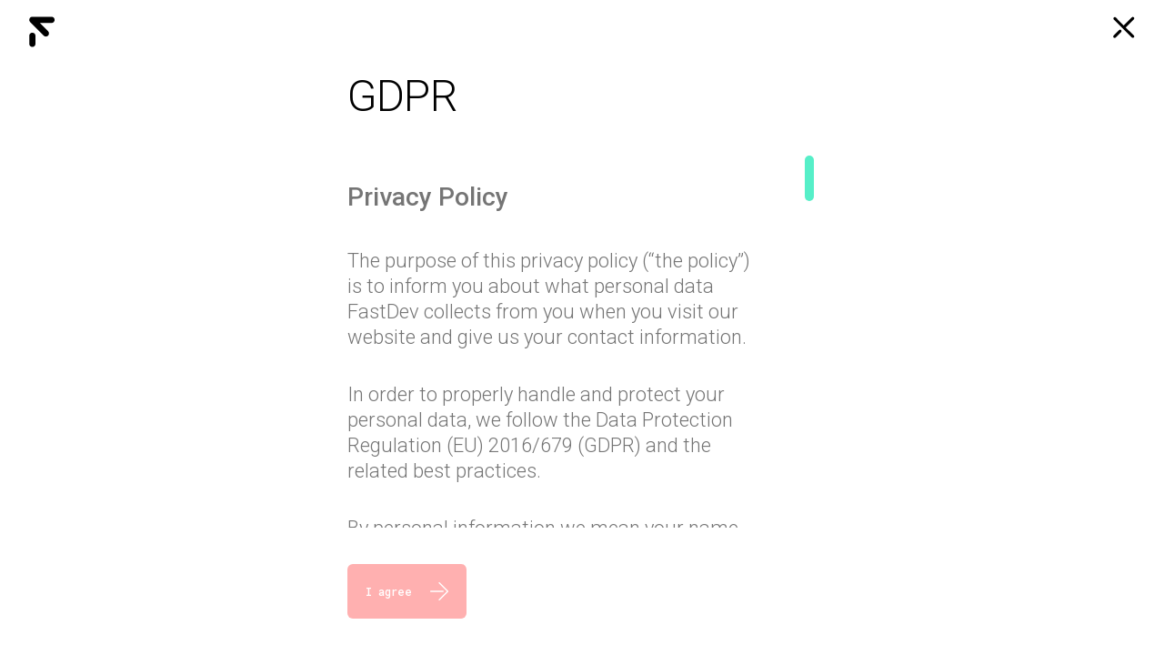

--- FILE ---
content_type: text/html; charset=UTF-8
request_url: https://www.fastdev.com/request-maintenance/
body_size: 55330
content:
<!DOCTYPE html>
<html lang="en-US" class="no-js">
<head>
			<meta name='robots' content='index, follow, max-image-preview:large, max-snippet:-1, max-video-preview:-1' />
	
	<link rel="alternate" href="https://www.fastdev.com/se/forfragan-om-systemforvaltning-fastdev/" hreflang="sv" />
<link rel="alternate" href="https://www.fastdev.com/request-maintenance/" hreflang="x-default" />

<!-- Google Tag Manager for WordPress by gtm4wp.com -->
<script data-cfasync="false" data-pagespeed-no-defer>
	var gtm4wp_datalayer_name = "dataLayer";
	var dataLayer = dataLayer || [];
</script>
<!-- End Google Tag Manager for WordPress by gtm4wp.com -->	<script type="text/javascript">
		let latitude_init = '56.8415032';
		let longitude_init = '53.2094157';
	</script>
	
	<!-- This site is optimized with the Yoast SEO plugin v23.9 - https://yoast.com/wordpress/plugins/seo/ -->
	<meta name="description" content="Need help maintaining your IT infrastructure? Fastdev offers expert support to keep your systems secure, efficient, and reliable." />
	<link rel="canonical" href="https://www.fastdev.com/request-maintenance/" />
	<meta property="og:locale" content="en_US" />
	<meta property="og:locale:alternate" content="sv_SE" />
	<meta property="og:type" content="article" />
	<meta property="og:title" content="Request for maintenance | Fastdev" />
	<meta property="og:description" content="Need help maintaining your IT infrastructure? Fastdev offers expert support to keep your systems secure, efficient, and reliable." />
	<meta property="og:url" content="https://www.fastdev.com/request-maintenance/" />
	<meta property="og:site_name" content="Efficient Developers, Custom Products and Management | Fastdev" />
	<meta property="article:publisher" content="https://facebook.com/fastdevab" />
	<meta property="article:modified_time" content="2025-08-19T11:46:20+00:00" />
	<meta name="twitter:card" content="summary_large_image" />
	<style media="all">img:is([sizes="auto" i],[sizes^="auto," i]){contain-intrinsic-size:3000px 1500px}
@charset "UTF-8";.wp-block-archives{box-sizing:border-box}.wp-block-archives-dropdown label{display:block}.wp-block-avatar{line-height:0}.wp-block-avatar,.wp-block-avatar img{box-sizing:border-box}.wp-block-avatar.aligncenter{text-align:center}.wp-block-audio{box-sizing:border-box}.wp-block-audio :where(figcaption){margin-bottom:1em;margin-top:.5em}.wp-block-audio audio{min-width:300px;width:100%}.wp-block-button__link{box-sizing:border-box;cursor:pointer;display:inline-block;text-align:center;word-break:break-word}.wp-block-button__link.aligncenter{text-align:center}.wp-block-button__link.alignright{text-align:right}:where(.wp-block-button__link){border-radius:9999px;box-shadow:none;padding:calc(.667em + 2px) calc(1.333em + 2px);text-decoration:none}.wp-block-button[style*=text-decoration] .wp-block-button__link{text-decoration:inherit}.wp-block-buttons>.wp-block-button.has-custom-width{max-width:none}.wp-block-buttons>.wp-block-button.has-custom-width .wp-block-button__link{width:100%}.wp-block-buttons>.wp-block-button.has-custom-font-size .wp-block-button__link{font-size:inherit}.wp-block-buttons>.wp-block-button.wp-block-button__width-25{width:calc(25% - var(--wp--style--block-gap, .5em)*.75)}.wp-block-buttons>.wp-block-button.wp-block-button__width-50{width:calc(50% - var(--wp--style--block-gap, .5em)*.5)}.wp-block-buttons>.wp-block-button.wp-block-button__width-75{width:calc(75% - var(--wp--style--block-gap, .5em)*.25)}.wp-block-buttons>.wp-block-button.wp-block-button__width-100{flex-basis:100%;width:100%}.wp-block-buttons.is-vertical>.wp-block-button.wp-block-button__width-25{width:25%}.wp-block-buttons.is-vertical>.wp-block-button.wp-block-button__width-50{width:50%}.wp-block-buttons.is-vertical>.wp-block-button.wp-block-button__width-75{width:75%}.wp-block-button.is-style-squared,.wp-block-button__link.wp-block-button.is-style-squared{border-radius:0}.wp-block-button.no-border-radius,.wp-block-button__link.no-border-radius{border-radius:0!important}:root :where(.wp-block-button .wp-block-button__link.is-style-outline),:root :where(.wp-block-button.is-style-outline>.wp-block-button__link){border:2px solid;padding:.667em 1.333em}:root :where(.wp-block-button .wp-block-button__link.is-style-outline:not(.has-text-color)),:root :where(.wp-block-button.is-style-outline>.wp-block-button__link:not(.has-text-color)){color:currentColor}:root :where(.wp-block-button .wp-block-button__link.is-style-outline:not(.has-background)),:root :where(.wp-block-button.is-style-outline>.wp-block-button__link:not(.has-background)){background-color:initial;background-image:none}.wp-block-buttons.is-vertical{flex-direction:column}.wp-block-buttons.is-vertical>.wp-block-button:last-child{margin-bottom:0}.wp-block-buttons>.wp-block-button{display:inline-block;margin:0}.wp-block-buttons.is-content-justification-left{justify-content:flex-start}.wp-block-buttons.is-content-justification-left.is-vertical{align-items:flex-start}.wp-block-buttons.is-content-justification-center{justify-content:center}.wp-block-buttons.is-content-justification-center.is-vertical{align-items:center}.wp-block-buttons.is-content-justification-right{justify-content:flex-end}.wp-block-buttons.is-content-justification-right.is-vertical{align-items:flex-end}.wp-block-buttons.is-content-justification-space-between{justify-content:space-between}.wp-block-buttons.aligncenter{text-align:center}.wp-block-buttons:not(.is-content-justification-space-between,.is-content-justification-right,.is-content-justification-left,.is-content-justification-center) .wp-block-button.aligncenter{margin-left:auto;margin-right:auto;width:100%}.wp-block-buttons[style*=text-decoration] .wp-block-button,.wp-block-buttons[style*=text-decoration] .wp-block-button__link{text-decoration:inherit}.wp-block-buttons.has-custom-font-size .wp-block-button__link{font-size:inherit}.wp-block-button.aligncenter,.wp-block-calendar{text-align:center}.wp-block-calendar td,.wp-block-calendar th{border:1px solid;padding:.25em}.wp-block-calendar th{font-weight:400}.wp-block-calendar caption{background-color:inherit}.wp-block-calendar table{border-collapse:collapse;width:100%}.wp-block-calendar table:where(:not(.has-text-color)){color:#40464d}.wp-block-calendar table:where(:not(.has-text-color)) td,.wp-block-calendar table:where(:not(.has-text-color)) th{border-color:#ddd}.wp-block-calendar table.has-background th{background-color:inherit}.wp-block-calendar table.has-text-color th{color:inherit}:where(.wp-block-calendar table:not(.has-background) th){background:#ddd}.wp-block-categories{box-sizing:border-box}.wp-block-categories.alignleft{margin-right:2em}.wp-block-categories.alignright{margin-left:2em}.wp-block-categories.wp-block-categories-dropdown.aligncenter{text-align:center}.wp-block-categories .wp-block-categories__label{display:block;width:100%}.wp-block-code{box-sizing:border-box}.wp-block-code code{display:block;font-family:inherit;overflow-wrap:break-word;white-space:pre-wrap}.wp-block-columns{align-items:normal!important;box-sizing:border-box;display:flex;flex-wrap:wrap!important}@media (min-width:782px){.wp-block-columns{flex-wrap:nowrap!important}}.wp-block-columns.are-vertically-aligned-top{align-items:flex-start}.wp-block-columns.are-vertically-aligned-center{align-items:center}.wp-block-columns.are-vertically-aligned-bottom{align-items:flex-end}@media (max-width:781px){.wp-block-columns:not(.is-not-stacked-on-mobile)>.wp-block-column{flex-basis:100%!important}}@media (min-width:782px){.wp-block-columns:not(.is-not-stacked-on-mobile)>.wp-block-column{flex-basis:0;flex-grow:1}.wp-block-columns:not(.is-not-stacked-on-mobile)>.wp-block-column[style*=flex-basis]{flex-grow:0}}.wp-block-columns.is-not-stacked-on-mobile{flex-wrap:nowrap!important}.wp-block-columns.is-not-stacked-on-mobile>.wp-block-column{flex-basis:0;flex-grow:1}.wp-block-columns.is-not-stacked-on-mobile>.wp-block-column[style*=flex-basis]{flex-grow:0}:where(.wp-block-columns){margin-bottom:1.75em}:where(.wp-block-columns.has-background){padding:1.25em 2.375em}.wp-block-column{flex-grow:1;min-width:0;overflow-wrap:break-word;word-break:break-word}.wp-block-column.is-vertically-aligned-top{align-self:flex-start}.wp-block-column.is-vertically-aligned-center{align-self:center}.wp-block-column.is-vertically-aligned-bottom{align-self:flex-end}.wp-block-column.is-vertically-aligned-stretch{align-self:stretch}.wp-block-column.is-vertically-aligned-bottom,.wp-block-column.is-vertically-aligned-center,.wp-block-column.is-vertically-aligned-top{width:100%}.wp-block-post-comments{box-sizing:border-box}.wp-block-post-comments .alignleft{float:left}.wp-block-post-comments .alignright{float:right}.wp-block-post-comments .navigation:after{clear:both;content:"";display:table}.wp-block-post-comments .commentlist{clear:both;list-style:none;margin:0;padding:0}.wp-block-post-comments .commentlist .comment{min-height:2.25em;padding-left:3.25em}.wp-block-post-comments .commentlist .comment p{font-size:1em;line-height:1.8;margin:1em 0}.wp-block-post-comments .commentlist .children{list-style:none;margin:0;padding:0}.wp-block-post-comments .comment-author{line-height:1.5}.wp-block-post-comments .comment-author .avatar{border-radius:1.5em;display:block;float:left;height:2.5em;margin-right:.75em;margin-top:.5em;width:2.5em}.wp-block-post-comments .comment-author cite{font-style:normal}.wp-block-post-comments .comment-meta{font-size:.875em;line-height:1.5}.wp-block-post-comments .comment-meta b{font-weight:400}.wp-block-post-comments .comment-meta .comment-awaiting-moderation{display:block;margin-bottom:1em;margin-top:1em}.wp-block-post-comments .comment-body .commentmetadata{font-size:.875em}.wp-block-post-comments .comment-form-author label,.wp-block-post-comments .comment-form-comment label,.wp-block-post-comments .comment-form-email label,.wp-block-post-comments .comment-form-url label{display:block;margin-bottom:.25em}.wp-block-post-comments .comment-form input:not([type=submit]):not([type=checkbox]),.wp-block-post-comments .comment-form textarea{box-sizing:border-box;display:block;width:100%}.wp-block-post-comments .comment-form-cookies-consent{display:flex;gap:.25em}.wp-block-post-comments .comment-form-cookies-consent #wp-comment-cookies-consent{margin-top:.35em}.wp-block-post-comments .comment-reply-title{margin-bottom:0}.wp-block-post-comments .comment-reply-title :where(small){font-size:var(--wp--preset--font-size--medium,smaller);margin-left:.5em}.wp-block-post-comments .reply{font-size:.875em;margin-bottom:1.4em}.wp-block-post-comments input:not([type=submit]),.wp-block-post-comments textarea{border:1px solid #949494;font-family:inherit;font-size:1em}.wp-block-post-comments input:not([type=submit]):not([type=checkbox]),.wp-block-post-comments textarea{padding:calc(.667em + 2px)}:where(.wp-block-post-comments input[type=submit]){border:none}.wp-block-comments-pagination>.wp-block-comments-pagination-next,.wp-block-comments-pagination>.wp-block-comments-pagination-numbers,.wp-block-comments-pagination>.wp-block-comments-pagination-previous{margin-bottom:.5em;margin-right:.5em}.wp-block-comments-pagination>.wp-block-comments-pagination-next:last-child,.wp-block-comments-pagination>.wp-block-comments-pagination-numbers:last-child,.wp-block-comments-pagination>.wp-block-comments-pagination-previous:last-child{margin-right:0}.wp-block-comments-pagination .wp-block-comments-pagination-previous-arrow{display:inline-block;margin-right:1ch}.wp-block-comments-pagination .wp-block-comments-pagination-previous-arrow:not(.is-arrow-chevron){transform:scaleX(1)}.wp-block-comments-pagination .wp-block-comments-pagination-next-arrow{display:inline-block;margin-left:1ch}.wp-block-comments-pagination .wp-block-comments-pagination-next-arrow:not(.is-arrow-chevron){transform:scaleX(1)}.wp-block-comments-pagination.aligncenter{justify-content:center}.wp-block-comment-template{box-sizing:border-box;list-style:none;margin-bottom:0;max-width:100%;padding:0}.wp-block-comment-template li{clear:both}.wp-block-comment-template ol{list-style:none;margin-bottom:0;max-width:100%;padding-left:2rem}.wp-block-comment-template.alignleft{float:left}.wp-block-comment-template.aligncenter{margin-left:auto;margin-right:auto;width:-moz-fit-content;width:fit-content}.wp-block-comment-template.alignright{float:right}.wp-block-comment-date{box-sizing:border-box}.comment-awaiting-moderation{display:block;font-size:.875em;line-height:1.5}.wp-block-comment-author-name,.wp-block-comment-content,.wp-block-comment-edit-link,.wp-block-comment-reply-link{box-sizing:border-box}.wp-block-cover,.wp-block-cover-image{align-items:center;background-position:50%;box-sizing:border-box;display:flex;justify-content:center;min-height:430px;overflow:hidden;overflow:clip;padding:1em;position:relative}.wp-block-cover .has-background-dim:not([class*=-background-color]),.wp-block-cover-image .has-background-dim:not([class*=-background-color]),.wp-block-cover-image.has-background-dim:not([class*=-background-color]),.wp-block-cover.has-background-dim:not([class*=-background-color]){background-color:#000}.wp-block-cover .has-background-dim.has-background-gradient,.wp-block-cover-image .has-background-dim.has-background-gradient{background-color:initial}.wp-block-cover-image.has-background-dim:before,.wp-block-cover.has-background-dim:before{background-color:inherit;content:""}.wp-block-cover .wp-block-cover__background,.wp-block-cover .wp-block-cover__gradient-background,.wp-block-cover-image .wp-block-cover__background,.wp-block-cover-image .wp-block-cover__gradient-background,.wp-block-cover-image.has-background-dim:not(.has-background-gradient):before,.wp-block-cover.has-background-dim:not(.has-background-gradient):before{bottom:0;left:0;opacity:.5;position:absolute;right:0;top:0;z-index:1}.wp-block-cover-image.has-background-dim.has-background-dim-10 .wp-block-cover__background,.wp-block-cover-image.has-background-dim.has-background-dim-10 .wp-block-cover__gradient-background,.wp-block-cover-image.has-background-dim.has-background-dim-10:not(.has-background-gradient):before,.wp-block-cover.has-background-dim.has-background-dim-10 .wp-block-cover__background,.wp-block-cover.has-background-dim.has-background-dim-10 .wp-block-cover__gradient-background,.wp-block-cover.has-background-dim.has-background-dim-10:not(.has-background-gradient):before{opacity:.1}.wp-block-cover-image.has-background-dim.has-background-dim-20 .wp-block-cover__background,.wp-block-cover-image.has-background-dim.has-background-dim-20 .wp-block-cover__gradient-background,.wp-block-cover-image.has-background-dim.has-background-dim-20:not(.has-background-gradient):before,.wp-block-cover.has-background-dim.has-background-dim-20 .wp-block-cover__background,.wp-block-cover.has-background-dim.has-background-dim-20 .wp-block-cover__gradient-background,.wp-block-cover.has-background-dim.has-background-dim-20:not(.has-background-gradient):before{opacity:.2}.wp-block-cover-image.has-background-dim.has-background-dim-30 .wp-block-cover__background,.wp-block-cover-image.has-background-dim.has-background-dim-30 .wp-block-cover__gradient-background,.wp-block-cover-image.has-background-dim.has-background-dim-30:not(.has-background-gradient):before,.wp-block-cover.has-background-dim.has-background-dim-30 .wp-block-cover__background,.wp-block-cover.has-background-dim.has-background-dim-30 .wp-block-cover__gradient-background,.wp-block-cover.has-background-dim.has-background-dim-30:not(.has-background-gradient):before{opacity:.3}.wp-block-cover-image.has-background-dim.has-background-dim-40 .wp-block-cover__background,.wp-block-cover-image.has-background-dim.has-background-dim-40 .wp-block-cover__gradient-background,.wp-block-cover-image.has-background-dim.has-background-dim-40:not(.has-background-gradient):before,.wp-block-cover.has-background-dim.has-background-dim-40 .wp-block-cover__background,.wp-block-cover.has-background-dim.has-background-dim-40 .wp-block-cover__gradient-background,.wp-block-cover.has-background-dim.has-background-dim-40:not(.has-background-gradient):before{opacity:.4}.wp-block-cover-image.has-background-dim.has-background-dim-50 .wp-block-cover__background,.wp-block-cover-image.has-background-dim.has-background-dim-50 .wp-block-cover__gradient-background,.wp-block-cover-image.has-background-dim.has-background-dim-50:not(.has-background-gradient):before,.wp-block-cover.has-background-dim.has-background-dim-50 .wp-block-cover__background,.wp-block-cover.has-background-dim.has-background-dim-50 .wp-block-cover__gradient-background,.wp-block-cover.has-background-dim.has-background-dim-50:not(.has-background-gradient):before{opacity:.5}.wp-block-cover-image.has-background-dim.has-background-dim-60 .wp-block-cover__background,.wp-block-cover-image.has-background-dim.has-background-dim-60 .wp-block-cover__gradient-background,.wp-block-cover-image.has-background-dim.has-background-dim-60:not(.has-background-gradient):before,.wp-block-cover.has-background-dim.has-background-dim-60 .wp-block-cover__background,.wp-block-cover.has-background-dim.has-background-dim-60 .wp-block-cover__gradient-background,.wp-block-cover.has-background-dim.has-background-dim-60:not(.has-background-gradient):before{opacity:.6}.wp-block-cover-image.has-background-dim.has-background-dim-70 .wp-block-cover__background,.wp-block-cover-image.has-background-dim.has-background-dim-70 .wp-block-cover__gradient-background,.wp-block-cover-image.has-background-dim.has-background-dim-70:not(.has-background-gradient):before,.wp-block-cover.has-background-dim.has-background-dim-70 .wp-block-cover__background,.wp-block-cover.has-background-dim.has-background-dim-70 .wp-block-cover__gradient-background,.wp-block-cover.has-background-dim.has-background-dim-70:not(.has-background-gradient):before{opacity:.7}.wp-block-cover-image.has-background-dim.has-background-dim-80 .wp-block-cover__background,.wp-block-cover-image.has-background-dim.has-background-dim-80 .wp-block-cover__gradient-background,.wp-block-cover-image.has-background-dim.has-background-dim-80:not(.has-background-gradient):before,.wp-block-cover.has-background-dim.has-background-dim-80 .wp-block-cover__background,.wp-block-cover.has-background-dim.has-background-dim-80 .wp-block-cover__gradient-background,.wp-block-cover.has-background-dim.has-background-dim-80:not(.has-background-gradient):before{opacity:.8}.wp-block-cover-image.has-background-dim.has-background-dim-90 .wp-block-cover__background,.wp-block-cover-image.has-background-dim.has-background-dim-90 .wp-block-cover__gradient-background,.wp-block-cover-image.has-background-dim.has-background-dim-90:not(.has-background-gradient):before,.wp-block-cover.has-background-dim.has-background-dim-90 .wp-block-cover__background,.wp-block-cover.has-background-dim.has-background-dim-90 .wp-block-cover__gradient-background,.wp-block-cover.has-background-dim.has-background-dim-90:not(.has-background-gradient):before{opacity:.9}.wp-block-cover-image.has-background-dim.has-background-dim-100 .wp-block-cover__background,.wp-block-cover-image.has-background-dim.has-background-dim-100 .wp-block-cover__gradient-background,.wp-block-cover-image.has-background-dim.has-background-dim-100:not(.has-background-gradient):before,.wp-block-cover.has-background-dim.has-background-dim-100 .wp-block-cover__background,.wp-block-cover.has-background-dim.has-background-dim-100 .wp-block-cover__gradient-background,.wp-block-cover.has-background-dim.has-background-dim-100:not(.has-background-gradient):before{opacity:1}.wp-block-cover .wp-block-cover__background.has-background-dim.has-background-dim-0,.wp-block-cover .wp-block-cover__gradient-background.has-background-dim.has-background-dim-0,.wp-block-cover-image .wp-block-cover__background.has-background-dim.has-background-dim-0,.wp-block-cover-image .wp-block-cover__gradient-background.has-background-dim.has-background-dim-0{opacity:0}.wp-block-cover .wp-block-cover__background.has-background-dim.has-background-dim-10,.wp-block-cover .wp-block-cover__gradient-background.has-background-dim.has-background-dim-10,.wp-block-cover-image .wp-block-cover__background.has-background-dim.has-background-dim-10,.wp-block-cover-image .wp-block-cover__gradient-background.has-background-dim.has-background-dim-10{opacity:.1}.wp-block-cover .wp-block-cover__background.has-background-dim.has-background-dim-20,.wp-block-cover .wp-block-cover__gradient-background.has-background-dim.has-background-dim-20,.wp-block-cover-image .wp-block-cover__background.has-background-dim.has-background-dim-20,.wp-block-cover-image .wp-block-cover__gradient-background.has-background-dim.has-background-dim-20{opacity:.2}.wp-block-cover .wp-block-cover__background.has-background-dim.has-background-dim-30,.wp-block-cover .wp-block-cover__gradient-background.has-background-dim.has-background-dim-30,.wp-block-cover-image .wp-block-cover__background.has-background-dim.has-background-dim-30,.wp-block-cover-image .wp-block-cover__gradient-background.has-background-dim.has-background-dim-30{opacity:.3}.wp-block-cover .wp-block-cover__background.has-background-dim.has-background-dim-40,.wp-block-cover .wp-block-cover__gradient-background.has-background-dim.has-background-dim-40,.wp-block-cover-image .wp-block-cover__background.has-background-dim.has-background-dim-40,.wp-block-cover-image .wp-block-cover__gradient-background.has-background-dim.has-background-dim-40{opacity:.4}.wp-block-cover .wp-block-cover__background.has-background-dim.has-background-dim-50,.wp-block-cover .wp-block-cover__gradient-background.has-background-dim.has-background-dim-50,.wp-block-cover-image .wp-block-cover__background.has-background-dim.has-background-dim-50,.wp-block-cover-image .wp-block-cover__gradient-background.has-background-dim.has-background-dim-50{opacity:.5}.wp-block-cover .wp-block-cover__background.has-background-dim.has-background-dim-60,.wp-block-cover .wp-block-cover__gradient-background.has-background-dim.has-background-dim-60,.wp-block-cover-image .wp-block-cover__background.has-background-dim.has-background-dim-60,.wp-block-cover-image .wp-block-cover__gradient-background.has-background-dim.has-background-dim-60{opacity:.6}.wp-block-cover .wp-block-cover__background.has-background-dim.has-background-dim-70,.wp-block-cover .wp-block-cover__gradient-background.has-background-dim.has-background-dim-70,.wp-block-cover-image .wp-block-cover__background.has-background-dim.has-background-dim-70,.wp-block-cover-image .wp-block-cover__gradient-background.has-background-dim.has-background-dim-70{opacity:.7}.wp-block-cover .wp-block-cover__background.has-background-dim.has-background-dim-80,.wp-block-cover .wp-block-cover__gradient-background.has-background-dim.has-background-dim-80,.wp-block-cover-image .wp-block-cover__background.has-background-dim.has-background-dim-80,.wp-block-cover-image .wp-block-cover__gradient-background.has-background-dim.has-background-dim-80{opacity:.8}.wp-block-cover .wp-block-cover__background.has-background-dim.has-background-dim-90,.wp-block-cover .wp-block-cover__gradient-background.has-background-dim.has-background-dim-90,.wp-block-cover-image .wp-block-cover__background.has-background-dim.has-background-dim-90,.wp-block-cover-image .wp-block-cover__gradient-background.has-background-dim.has-background-dim-90{opacity:.9}.wp-block-cover .wp-block-cover__background.has-background-dim.has-background-dim-100,.wp-block-cover .wp-block-cover__gradient-background.has-background-dim.has-background-dim-100,.wp-block-cover-image .wp-block-cover__background.has-background-dim.has-background-dim-100,.wp-block-cover-image .wp-block-cover__gradient-background.has-background-dim.has-background-dim-100{opacity:1}.wp-block-cover-image.alignleft,.wp-block-cover-image.alignright,.wp-block-cover.alignleft,.wp-block-cover.alignright{max-width:420px;width:100%}.wp-block-cover-image.aligncenter,.wp-block-cover-image.alignleft,.wp-block-cover-image.alignright,.wp-block-cover.aligncenter,.wp-block-cover.alignleft,.wp-block-cover.alignright{display:flex}.wp-block-cover .wp-block-cover__inner-container,.wp-block-cover-image .wp-block-cover__inner-container{color:inherit;width:100%;z-index:1}.has-modal-open .wp-block-cover .wp-block-cover__inner-container,.has-modal-open .wp-block-cover-image .wp-block-cover__inner-container{z-index:auto}.wp-block-cover-image.is-position-top-left,.wp-block-cover.is-position-top-left{align-items:flex-start;justify-content:flex-start}.wp-block-cover-image.is-position-top-center,.wp-block-cover.is-position-top-center{align-items:flex-start;justify-content:center}.wp-block-cover-image.is-position-top-right,.wp-block-cover.is-position-top-right{align-items:flex-start;justify-content:flex-end}.wp-block-cover-image.is-position-center-left,.wp-block-cover.is-position-center-left{align-items:center;justify-content:flex-start}.wp-block-cover-image.is-position-center-center,.wp-block-cover.is-position-center-center{align-items:center;justify-content:center}.wp-block-cover-image.is-position-center-right,.wp-block-cover.is-position-center-right{align-items:center;justify-content:flex-end}.wp-block-cover-image.is-position-bottom-left,.wp-block-cover.is-position-bottom-left{align-items:flex-end;justify-content:flex-start}.wp-block-cover-image.is-position-bottom-center,.wp-block-cover.is-position-bottom-center{align-items:flex-end;justify-content:center}.wp-block-cover-image.is-position-bottom-right,.wp-block-cover.is-position-bottom-right{align-items:flex-end;justify-content:flex-end}.wp-block-cover-image.has-custom-content-position.has-custom-content-position .wp-block-cover__inner-container,.wp-block-cover.has-custom-content-position.has-custom-content-position .wp-block-cover__inner-container{margin:0}.wp-block-cover-image.has-custom-content-position.has-custom-content-position.is-position-bottom-left .wp-block-cover__inner-container,.wp-block-cover-image.has-custom-content-position.has-custom-content-position.is-position-bottom-right .wp-block-cover__inner-container,.wp-block-cover-image.has-custom-content-position.has-custom-content-position.is-position-center-left .wp-block-cover__inner-container,.wp-block-cover-image.has-custom-content-position.has-custom-content-position.is-position-center-right .wp-block-cover__inner-container,.wp-block-cover-image.has-custom-content-position.has-custom-content-position.is-position-top-left .wp-block-cover__inner-container,.wp-block-cover-image.has-custom-content-position.has-custom-content-position.is-position-top-right .wp-block-cover__inner-container,.wp-block-cover.has-custom-content-position.has-custom-content-position.is-position-bottom-left .wp-block-cover__inner-container,.wp-block-cover.has-custom-content-position.has-custom-content-position.is-position-bottom-right .wp-block-cover__inner-container,.wp-block-cover.has-custom-content-position.has-custom-content-position.is-position-center-left .wp-block-cover__inner-container,.wp-block-cover.has-custom-content-position.has-custom-content-position.is-position-center-right .wp-block-cover__inner-container,.wp-block-cover.has-custom-content-position.has-custom-content-position.is-position-top-left .wp-block-cover__inner-container,.wp-block-cover.has-custom-content-position.has-custom-content-position.is-position-top-right .wp-block-cover__inner-container{margin:0;width:auto}.wp-block-cover .wp-block-cover__image-background,.wp-block-cover video.wp-block-cover__video-background,.wp-block-cover-image .wp-block-cover__image-background,.wp-block-cover-image video.wp-block-cover__video-background{border:none;bottom:0;box-shadow:none;height:100%;left:0;margin:0;max-height:none;max-width:none;object-fit:cover;outline:none;padding:0;position:absolute;right:0;top:0;width:100%}.wp-block-cover-image.has-parallax,.wp-block-cover.has-parallax,.wp-block-cover__image-background.has-parallax,video.wp-block-cover__video-background.has-parallax{background-attachment:fixed;background-repeat:no-repeat;background-size:cover}@supports (-webkit-touch-callout:inherit){.wp-block-cover-image.has-parallax,.wp-block-cover.has-parallax,.wp-block-cover__image-background.has-parallax,video.wp-block-cover__video-background.has-parallax{background-attachment:scroll}}@media (prefers-reduced-motion:reduce){.wp-block-cover-image.has-parallax,.wp-block-cover.has-parallax,.wp-block-cover__image-background.has-parallax,video.wp-block-cover__video-background.has-parallax{background-attachment:scroll}}.wp-block-cover-image.is-repeated,.wp-block-cover.is-repeated,.wp-block-cover__image-background.is-repeated,video.wp-block-cover__video-background.is-repeated{background-repeat:repeat;background-size:auto}.wp-block-cover__image-background,.wp-block-cover__video-background{z-index:0}.wp-block-cover-image-text,.wp-block-cover-image-text a,.wp-block-cover-image-text a:active,.wp-block-cover-image-text a:focus,.wp-block-cover-image-text a:hover,.wp-block-cover-text,.wp-block-cover-text a,.wp-block-cover-text a:active,.wp-block-cover-text a:focus,.wp-block-cover-text a:hover,section.wp-block-cover-image h2,section.wp-block-cover-image h2 a,section.wp-block-cover-image h2 a:active,section.wp-block-cover-image h2 a:focus,section.wp-block-cover-image h2 a:hover{color:#fff}.wp-block-cover-image .wp-block-cover.has-left-content{justify-content:flex-start}.wp-block-cover-image .wp-block-cover.has-right-content{justify-content:flex-end}.wp-block-cover-image.has-left-content .wp-block-cover-image-text,.wp-block-cover.has-left-content .wp-block-cover-text,section.wp-block-cover-image.has-left-content>h2{margin-left:0;text-align:left}.wp-block-cover-image.has-right-content .wp-block-cover-image-text,.wp-block-cover.has-right-content .wp-block-cover-text,section.wp-block-cover-image.has-right-content>h2{margin-right:0;text-align:right}.wp-block-cover .wp-block-cover-text,.wp-block-cover-image .wp-block-cover-image-text,section.wp-block-cover-image>h2{font-size:2em;line-height:1.25;margin-bottom:0;max-width:840px;padding:.44em;text-align:center;z-index:1}:where(.wp-block-cover-image:not(.has-text-color)),:where(.wp-block-cover:not(.has-text-color)){color:#fff}:where(.wp-block-cover-image.is-light:not(.has-text-color)),:where(.wp-block-cover.is-light:not(.has-text-color)){color:#000}:root :where(.wp-block-cover h1:not(.has-text-color)),:root :where(.wp-block-cover h2:not(.has-text-color)),:root :where(.wp-block-cover h3:not(.has-text-color)),:root :where(.wp-block-cover h4:not(.has-text-color)),:root :where(.wp-block-cover h5:not(.has-text-color)),:root :where(.wp-block-cover h6:not(.has-text-color)),:root :where(.wp-block-cover p:not(.has-text-color)){color:inherit}.wp-block-details{box-sizing:border-box}.wp-block-details summary{cursor:pointer}.wp-block-embed.alignleft,.wp-block-embed.alignright,.wp-block[data-align=left]>[data-type="core/embed"],.wp-block[data-align=right]>[data-type="core/embed"]{max-width:360px;width:100%}.wp-block-embed.alignleft .wp-block-embed__wrapper,.wp-block-embed.alignright .wp-block-embed__wrapper,.wp-block[data-align=left]>[data-type="core/embed"] .wp-block-embed__wrapper,.wp-block[data-align=right]>[data-type="core/embed"] .wp-block-embed__wrapper{min-width:280px}.wp-block-cover .wp-block-embed{min-height:240px;min-width:320px}.wp-block-embed{overflow-wrap:break-word}.wp-block-embed :where(figcaption){margin-bottom:1em;margin-top:.5em}.wp-block-embed iframe{max-width:100%}.wp-block-embed__wrapper{position:relative}.wp-embed-responsive .wp-has-aspect-ratio .wp-block-embed__wrapper:before{content:"";display:block;padding-top:50%}.wp-embed-responsive .wp-has-aspect-ratio iframe{bottom:0;height:100%;left:0;position:absolute;right:0;top:0;width:100%}.wp-embed-responsive .wp-embed-aspect-21-9 .wp-block-embed__wrapper:before{padding-top:42.85%}.wp-embed-responsive .wp-embed-aspect-18-9 .wp-block-embed__wrapper:before{padding-top:50%}.wp-embed-responsive .wp-embed-aspect-16-9 .wp-block-embed__wrapper:before{padding-top:56.25%}.wp-embed-responsive .wp-embed-aspect-4-3 .wp-block-embed__wrapper:before{padding-top:75%}.wp-embed-responsive .wp-embed-aspect-1-1 .wp-block-embed__wrapper:before{padding-top:100%}.wp-embed-responsive .wp-embed-aspect-9-16 .wp-block-embed__wrapper:before{padding-top:177.77%}.wp-embed-responsive .wp-embed-aspect-1-2 .wp-block-embed__wrapper:before{padding-top:200%}.wp-block-file{box-sizing:border-box}.wp-block-file:not(.wp-element-button){font-size:.8em}.wp-block-file.aligncenter{text-align:center}.wp-block-file.alignright{text-align:right}.wp-block-file *+.wp-block-file__button{margin-left:.75em}:where(.wp-block-file){margin-bottom:1.5em}.wp-block-file__embed{margin-bottom:1em}:where(.wp-block-file__button){border-radius:2em;display:inline-block;padding:.5em 1em}:where(.wp-block-file__button):is(a):active,:where(.wp-block-file__button):is(a):focus,:where(.wp-block-file__button):is(a):hover,:where(.wp-block-file__button):is(a):visited{box-shadow:none;color:#fff;opacity:.85;text-decoration:none}.wp-block-form-input__label{display:flex;flex-direction:column;gap:.25em;margin-bottom:.5em;width:100%}.wp-block-form-input__label.is-label-inline{align-items:center;flex-direction:row;gap:.5em}.wp-block-form-input__label.is-label-inline .wp-block-form-input__label-content{margin-bottom:.5em}.wp-block-form-input__label:has(input[type=checkbox]){flex-direction:row;width:-moz-fit-content;width:fit-content}.wp-block-form-input__label:has(input[type=checkbox]) .wp-block-form-input__label-content{margin:0}.wp-block-form-input__label:has(.wp-block-form-input__label-content+input[type=checkbox]){flex-direction:row-reverse}.wp-block-form-input__label-content{width:-moz-fit-content;width:fit-content}.wp-block-form-input__input{font-size:1em;margin-bottom:.5em;padding:0 .5em}.wp-block-form-input__input[type=date],.wp-block-form-input__input[type=datetime-local],.wp-block-form-input__input[type=datetime],.wp-block-form-input__input[type=email],.wp-block-form-input__input[type=month],.wp-block-form-input__input[type=number],.wp-block-form-input__input[type=password],.wp-block-form-input__input[type=search],.wp-block-form-input__input[type=tel],.wp-block-form-input__input[type=text],.wp-block-form-input__input[type=time],.wp-block-form-input__input[type=url],.wp-block-form-input__input[type=week]{border:1px solid;line-height:2;min-height:2em}textarea.wp-block-form-input__input{min-height:10em}.blocks-gallery-grid:not(.has-nested-images),.wp-block-gallery:not(.has-nested-images){display:flex;flex-wrap:wrap;list-style-type:none;margin:0;padding:0}.blocks-gallery-grid:not(.has-nested-images) .blocks-gallery-image,.blocks-gallery-grid:not(.has-nested-images) .blocks-gallery-item,.wp-block-gallery:not(.has-nested-images) .blocks-gallery-image,.wp-block-gallery:not(.has-nested-images) .blocks-gallery-item{display:flex;flex-direction:column;flex-grow:1;justify-content:center;margin:0 1em 1em 0;position:relative;width:calc(50% - 1em)}.blocks-gallery-grid:not(.has-nested-images) .blocks-gallery-image:nth-of-type(2n),.blocks-gallery-grid:not(.has-nested-images) .blocks-gallery-item:nth-of-type(2n),.wp-block-gallery:not(.has-nested-images) .blocks-gallery-image:nth-of-type(2n),.wp-block-gallery:not(.has-nested-images) .blocks-gallery-item:nth-of-type(2n){margin-right:0}.blocks-gallery-grid:not(.has-nested-images) .blocks-gallery-image figure,.blocks-gallery-grid:not(.has-nested-images) .blocks-gallery-item figure,.wp-block-gallery:not(.has-nested-images) .blocks-gallery-image figure,.wp-block-gallery:not(.has-nested-images) .blocks-gallery-item figure{align-items:flex-end;display:flex;height:100%;justify-content:flex-start;margin:0}.blocks-gallery-grid:not(.has-nested-images) .blocks-gallery-image img,.blocks-gallery-grid:not(.has-nested-images) .blocks-gallery-item img,.wp-block-gallery:not(.has-nested-images) .blocks-gallery-image img,.wp-block-gallery:not(.has-nested-images) .blocks-gallery-item img{display:block;height:auto;max-width:100%;width:auto}.blocks-gallery-grid:not(.has-nested-images) .blocks-gallery-image figcaption,.blocks-gallery-grid:not(.has-nested-images) .blocks-gallery-item figcaption,.wp-block-gallery:not(.has-nested-images) .blocks-gallery-image figcaption,.wp-block-gallery:not(.has-nested-images) .blocks-gallery-item figcaption{background:linear-gradient(0deg,#000000b3,#0000004d 70%,#0000);bottom:0;box-sizing:border-box;color:#fff;font-size:.8em;margin:0;max-height:100%;overflow:auto;padding:3em .77em .7em;position:absolute;text-align:center;width:100%;z-index:2}.blocks-gallery-grid:not(.has-nested-images) .blocks-gallery-image figcaption img,.blocks-gallery-grid:not(.has-nested-images) .blocks-gallery-item figcaption img,.wp-block-gallery:not(.has-nested-images) .blocks-gallery-image figcaption img,.wp-block-gallery:not(.has-nested-images) .blocks-gallery-item figcaption img{display:inline}.blocks-gallery-grid:not(.has-nested-images) figcaption,.wp-block-gallery:not(.has-nested-images) figcaption{flex-grow:1}.blocks-gallery-grid:not(.has-nested-images).is-cropped .blocks-gallery-image a,.blocks-gallery-grid:not(.has-nested-images).is-cropped .blocks-gallery-image img,.blocks-gallery-grid:not(.has-nested-images).is-cropped .blocks-gallery-item a,.blocks-gallery-grid:not(.has-nested-images).is-cropped .blocks-gallery-item img,.wp-block-gallery:not(.has-nested-images).is-cropped .blocks-gallery-image a,.wp-block-gallery:not(.has-nested-images).is-cropped .blocks-gallery-image img,.wp-block-gallery:not(.has-nested-images).is-cropped .blocks-gallery-item a,.wp-block-gallery:not(.has-nested-images).is-cropped .blocks-gallery-item img{flex:1;height:100%;object-fit:cover;width:100%}.blocks-gallery-grid:not(.has-nested-images).columns-1 .blocks-gallery-image,.blocks-gallery-grid:not(.has-nested-images).columns-1 .blocks-gallery-item,.wp-block-gallery:not(.has-nested-images).columns-1 .blocks-gallery-image,.wp-block-gallery:not(.has-nested-images).columns-1 .blocks-gallery-item{margin-right:0;width:100%}@media (min-width:600px){.blocks-gallery-grid:not(.has-nested-images).columns-3 .blocks-gallery-image,.blocks-gallery-grid:not(.has-nested-images).columns-3 .blocks-gallery-item,.wp-block-gallery:not(.has-nested-images).columns-3 .blocks-gallery-image,.wp-block-gallery:not(.has-nested-images).columns-3 .blocks-gallery-item{margin-right:1em;width:calc(33.33333% - .66667em)}.blocks-gallery-grid:not(.has-nested-images).columns-4 .blocks-gallery-image,.blocks-gallery-grid:not(.has-nested-images).columns-4 .blocks-gallery-item,.wp-block-gallery:not(.has-nested-images).columns-4 .blocks-gallery-image,.wp-block-gallery:not(.has-nested-images).columns-4 .blocks-gallery-item{margin-right:1em;width:calc(25% - .75em)}.blocks-gallery-grid:not(.has-nested-images).columns-5 .blocks-gallery-image,.blocks-gallery-grid:not(.has-nested-images).columns-5 .blocks-gallery-item,.wp-block-gallery:not(.has-nested-images).columns-5 .blocks-gallery-image,.wp-block-gallery:not(.has-nested-images).columns-5 .blocks-gallery-item{margin-right:1em;width:calc(20% - .8em)}.blocks-gallery-grid:not(.has-nested-images).columns-6 .blocks-gallery-image,.blocks-gallery-grid:not(.has-nested-images).columns-6 .blocks-gallery-item,.wp-block-gallery:not(.has-nested-images).columns-6 .blocks-gallery-image,.wp-block-gallery:not(.has-nested-images).columns-6 .blocks-gallery-item{margin-right:1em;width:calc(16.66667% - .83333em)}.blocks-gallery-grid:not(.has-nested-images).columns-7 .blocks-gallery-image,.blocks-gallery-grid:not(.has-nested-images).columns-7 .blocks-gallery-item,.wp-block-gallery:not(.has-nested-images).columns-7 .blocks-gallery-image,.wp-block-gallery:not(.has-nested-images).columns-7 .blocks-gallery-item{margin-right:1em;width:calc(14.28571% - .85714em)}.blocks-gallery-grid:not(.has-nested-images).columns-8 .blocks-gallery-image,.blocks-gallery-grid:not(.has-nested-images).columns-8 .blocks-gallery-item,.wp-block-gallery:not(.has-nested-images).columns-8 .blocks-gallery-image,.wp-block-gallery:not(.has-nested-images).columns-8 .blocks-gallery-item{margin-right:1em;width:calc(12.5% - .875em)}.blocks-gallery-grid:not(.has-nested-images).columns-1 .blocks-gallery-image:nth-of-type(1n),.blocks-gallery-grid:not(.has-nested-images).columns-1 .blocks-gallery-item:nth-of-type(1n),.blocks-gallery-grid:not(.has-nested-images).columns-2 .blocks-gallery-image:nth-of-type(2n),.blocks-gallery-grid:not(.has-nested-images).columns-2 .blocks-gallery-item:nth-of-type(2n),.blocks-gallery-grid:not(.has-nested-images).columns-3 .blocks-gallery-image:nth-of-type(3n),.blocks-gallery-grid:not(.has-nested-images).columns-3 .blocks-gallery-item:nth-of-type(3n),.blocks-gallery-grid:not(.has-nested-images).columns-4 .blocks-gallery-image:nth-of-type(4n),.blocks-gallery-grid:not(.has-nested-images).columns-4 .blocks-gallery-item:nth-of-type(4n),.blocks-gallery-grid:not(.has-nested-images).columns-5 .blocks-gallery-image:nth-of-type(5n),.blocks-gallery-grid:not(.has-nested-images).columns-5 .blocks-gallery-item:nth-of-type(5n),.blocks-gallery-grid:not(.has-nested-images).columns-6 .blocks-gallery-image:nth-of-type(6n),.blocks-gallery-grid:not(.has-nested-images).columns-6 .blocks-gallery-item:nth-of-type(6n),.blocks-gallery-grid:not(.has-nested-images).columns-7 .blocks-gallery-image:nth-of-type(7n),.blocks-gallery-grid:not(.has-nested-images).columns-7 .blocks-gallery-item:nth-of-type(7n),.blocks-gallery-grid:not(.has-nested-images).columns-8 .blocks-gallery-image:nth-of-type(8n),.blocks-gallery-grid:not(.has-nested-images).columns-8 .blocks-gallery-item:nth-of-type(8n),.wp-block-gallery:not(.has-nested-images).columns-1 .blocks-gallery-image:nth-of-type(1n),.wp-block-gallery:not(.has-nested-images).columns-1 .blocks-gallery-item:nth-of-type(1n),.wp-block-gallery:not(.has-nested-images).columns-2 .blocks-gallery-image:nth-of-type(2n),.wp-block-gallery:not(.has-nested-images).columns-2 .blocks-gallery-item:nth-of-type(2n),.wp-block-gallery:not(.has-nested-images).columns-3 .blocks-gallery-image:nth-of-type(3n),.wp-block-gallery:not(.has-nested-images).columns-3 .blocks-gallery-item:nth-of-type(3n),.wp-block-gallery:not(.has-nested-images).columns-4 .blocks-gallery-image:nth-of-type(4n),.wp-block-gallery:not(.has-nested-images).columns-4 .blocks-gallery-item:nth-of-type(4n),.wp-block-gallery:not(.has-nested-images).columns-5 .blocks-gallery-image:nth-of-type(5n),.wp-block-gallery:not(.has-nested-images).columns-5 .blocks-gallery-item:nth-of-type(5n),.wp-block-gallery:not(.has-nested-images).columns-6 .blocks-gallery-image:nth-of-type(6n),.wp-block-gallery:not(.has-nested-images).columns-6 .blocks-gallery-item:nth-of-type(6n),.wp-block-gallery:not(.has-nested-images).columns-7 .blocks-gallery-image:nth-of-type(7n),.wp-block-gallery:not(.has-nested-images).columns-7 .blocks-gallery-item:nth-of-type(7n),.wp-block-gallery:not(.has-nested-images).columns-8 .blocks-gallery-image:nth-of-type(8n),.wp-block-gallery:not(.has-nested-images).columns-8 .blocks-gallery-item:nth-of-type(8n){margin-right:0}}.blocks-gallery-grid:not(.has-nested-images) .blocks-gallery-image:last-child,.blocks-gallery-grid:not(.has-nested-images) .blocks-gallery-item:last-child,.wp-block-gallery:not(.has-nested-images) .blocks-gallery-image:last-child,.wp-block-gallery:not(.has-nested-images) .blocks-gallery-item:last-child{margin-right:0}.blocks-gallery-grid:not(.has-nested-images).alignleft,.blocks-gallery-grid:not(.has-nested-images).alignright,.wp-block-gallery:not(.has-nested-images).alignleft,.wp-block-gallery:not(.has-nested-images).alignright{max-width:420px;width:100%}.blocks-gallery-grid:not(.has-nested-images).aligncenter .blocks-gallery-item figure,.wp-block-gallery:not(.has-nested-images).aligncenter .blocks-gallery-item figure{justify-content:center}.wp-block-gallery:not(.is-cropped) .blocks-gallery-item{align-self:flex-start}figure.wp-block-gallery.has-nested-images{align-items:normal}.wp-block-gallery.has-nested-images figure.wp-block-image:not(#individual-image){margin:0;width:calc(50% - var(--wp--style--unstable-gallery-gap, 16px)/2)}.wp-block-gallery.has-nested-images figure.wp-block-image{box-sizing:border-box;display:flex;flex-direction:column;flex-grow:1;justify-content:center;max-width:100%;position:relative}.wp-block-gallery.has-nested-images figure.wp-block-image>a,.wp-block-gallery.has-nested-images figure.wp-block-image>div{flex-direction:column;flex-grow:1;margin:0}.wp-block-gallery.has-nested-images figure.wp-block-image img{display:block;height:auto;max-width:100%!important;width:auto}.wp-block-gallery.has-nested-images figure.wp-block-image figcaption,.wp-block-gallery.has-nested-images figure.wp-block-image:has(figcaption):before{bottom:0;left:0;max-height:100%;position:absolute;right:0}.wp-block-gallery.has-nested-images figure.wp-block-image:has(figcaption):before{-webkit-backdrop-filter:blur(3px);backdrop-filter:blur(3px);content:"";height:100%;-webkit-mask-image:linear-gradient(0deg,#000 20%,#0000);mask-image:linear-gradient(0deg,#000 20%,#0000);max-height:40%}.wp-block-gallery.has-nested-images figure.wp-block-image figcaption{background:linear-gradient(0deg,#0006,#0000);box-sizing:border-box;color:#fff;font-size:13px;margin:0;overflow:auto;padding:1em;scrollbar-color:#0000 #0000;scrollbar-gutter:stable both-edges;scrollbar-width:thin;text-align:center;text-shadow:0 0 1.5px #000;will-change:transform}.wp-block-gallery.has-nested-images figure.wp-block-image figcaption::-webkit-scrollbar{height:12px;width:12px}.wp-block-gallery.has-nested-images figure.wp-block-image figcaption::-webkit-scrollbar-track{background-color:initial}.wp-block-gallery.has-nested-images figure.wp-block-image figcaption::-webkit-scrollbar-thumb{background-clip:padding-box;background-color:initial;border:3px solid #0000;border-radius:8px}.wp-block-gallery.has-nested-images figure.wp-block-image figcaption:focus-within::-webkit-scrollbar-thumb,.wp-block-gallery.has-nested-images figure.wp-block-image figcaption:focus::-webkit-scrollbar-thumb,.wp-block-gallery.has-nested-images figure.wp-block-image figcaption:hover::-webkit-scrollbar-thumb{background-color:#fffc}.wp-block-gallery.has-nested-images figure.wp-block-image figcaption:focus,.wp-block-gallery.has-nested-images figure.wp-block-image figcaption:focus-within,.wp-block-gallery.has-nested-images figure.wp-block-image figcaption:hover{scrollbar-color:#fffc #0000}@media (hover:none){.wp-block-gallery.has-nested-images figure.wp-block-image figcaption{scrollbar-color:#fffc #0000}}.wp-block-gallery.has-nested-images figure.wp-block-image figcaption img{display:inline}.wp-block-gallery.has-nested-images figure.wp-block-image figcaption a{color:inherit}.wp-block-gallery.has-nested-images figure.wp-block-image.has-custom-border img{box-sizing:border-box}.wp-block-gallery.has-nested-images figure.wp-block-image.has-custom-border>a,.wp-block-gallery.has-nested-images figure.wp-block-image.has-custom-border>div,.wp-block-gallery.has-nested-images figure.wp-block-image.is-style-rounded>a,.wp-block-gallery.has-nested-images figure.wp-block-image.is-style-rounded>div{flex:1 1 auto}.wp-block-gallery.has-nested-images figure.wp-block-image.has-custom-border figcaption,.wp-block-gallery.has-nested-images figure.wp-block-image.is-style-rounded figcaption{background:none;color:inherit;flex:initial;margin:0;padding:10px 10px 9px;position:relative;text-shadow:none}.wp-block-gallery.has-nested-images figure.wp-block-image.has-custom-border:before,.wp-block-gallery.has-nested-images figure.wp-block-image.is-style-rounded:before{content:none}.wp-block-gallery.has-nested-images figcaption{flex-basis:100%;flex-grow:1;text-align:center}.wp-block-gallery.has-nested-images:not(.is-cropped) figure.wp-block-image:not(#individual-image){margin-bottom:auto;margin-top:0}.wp-block-gallery.has-nested-images.is-cropped figure.wp-block-image:not(#individual-image){align-self:inherit}.wp-block-gallery.has-nested-images.is-cropped figure.wp-block-image:not(#individual-image)>a,.wp-block-gallery.has-nested-images.is-cropped figure.wp-block-image:not(#individual-image)>div:not(.components-drop-zone){display:flex}.wp-block-gallery.has-nested-images.is-cropped figure.wp-block-image:not(#individual-image) a,.wp-block-gallery.has-nested-images.is-cropped figure.wp-block-image:not(#individual-image) img{flex:1 0 0%;height:100%;object-fit:cover;width:100%}.wp-block-gallery.has-nested-images.columns-1 figure.wp-block-image:not(#individual-image){width:100%}@media (min-width:600px){.wp-block-gallery.has-nested-images.columns-3 figure.wp-block-image:not(#individual-image){width:calc(33.33333% - var(--wp--style--unstable-gallery-gap, 16px)*.66667)}.wp-block-gallery.has-nested-images.columns-4 figure.wp-block-image:not(#individual-image){width:calc(25% - var(--wp--style--unstable-gallery-gap, 16px)*.75)}.wp-block-gallery.has-nested-images.columns-5 figure.wp-block-image:not(#individual-image){width:calc(20% - var(--wp--style--unstable-gallery-gap, 16px)*.8)}.wp-block-gallery.has-nested-images.columns-6 figure.wp-block-image:not(#individual-image){width:calc(16.66667% - var(--wp--style--unstable-gallery-gap, 16px)*.83333)}.wp-block-gallery.has-nested-images.columns-7 figure.wp-block-image:not(#individual-image){width:calc(14.28571% - var(--wp--style--unstable-gallery-gap, 16px)*.85714)}.wp-block-gallery.has-nested-images.columns-8 figure.wp-block-image:not(#individual-image){width:calc(12.5% - var(--wp--style--unstable-gallery-gap, 16px)*.875)}.wp-block-gallery.has-nested-images.columns-default figure.wp-block-image:not(#individual-image){width:calc(33.33% - var(--wp--style--unstable-gallery-gap, 16px)*.66667)}.wp-block-gallery.has-nested-images.columns-default figure.wp-block-image:not(#individual-image):first-child:nth-last-child(2),.wp-block-gallery.has-nested-images.columns-default figure.wp-block-image:not(#individual-image):first-child:nth-last-child(2)~figure.wp-block-image:not(#individual-image){width:calc(50% - var(--wp--style--unstable-gallery-gap, 16px)*.5)}.wp-block-gallery.has-nested-images.columns-default figure.wp-block-image:not(#individual-image):first-child:last-child{width:100%}}.wp-block-gallery.has-nested-images.alignleft,.wp-block-gallery.has-nested-images.alignright{max-width:420px;width:100%}.wp-block-gallery.has-nested-images.aligncenter{justify-content:center}.wp-block-group{box-sizing:border-box}:where(.wp-block-group.wp-block-group-is-layout-constrained){position:relative}h1.has-background,h2.has-background,h3.has-background,h4.has-background,h5.has-background,h6.has-background{padding:1.25em 2.375em}h1.has-text-align-left[style*=writing-mode]:where([style*=vertical-lr]),h1.has-text-align-right[style*=writing-mode]:where([style*=vertical-rl]),h2.has-text-align-left[style*=writing-mode]:where([style*=vertical-lr]),h2.has-text-align-right[style*=writing-mode]:where([style*=vertical-rl]),h3.has-text-align-left[style*=writing-mode]:where([style*=vertical-lr]),h3.has-text-align-right[style*=writing-mode]:where([style*=vertical-rl]),h4.has-text-align-left[style*=writing-mode]:where([style*=vertical-lr]),h4.has-text-align-right[style*=writing-mode]:where([style*=vertical-rl]),h5.has-text-align-left[style*=writing-mode]:where([style*=vertical-lr]),h5.has-text-align-right[style*=writing-mode]:where([style*=vertical-rl]),h6.has-text-align-left[style*=writing-mode]:where([style*=vertical-lr]),h6.has-text-align-right[style*=writing-mode]:where([style*=vertical-rl]){rotate:180deg}.wp-block-image a{display:inline-block}.wp-block-image img{box-sizing:border-box;height:auto;max-width:100%;vertical-align:bottom}@media (prefers-reduced-motion:no-preference){.wp-block-image img.hide{visibility:hidden}.wp-block-image img.show{animation:show-content-image .4s}}.wp-block-image[style*=border-radius] img,.wp-block-image[style*=border-radius]>a{border-radius:inherit}.wp-block-image.has-custom-border img{box-sizing:border-box}.wp-block-image.aligncenter{text-align:center}.wp-block-image.alignfull a,.wp-block-image.alignwide a{width:100%}.wp-block-image.alignfull img,.wp-block-image.alignwide img{height:auto;width:100%}.wp-block-image .aligncenter,.wp-block-image .alignleft,.wp-block-image .alignright,.wp-block-image.aligncenter,.wp-block-image.alignleft,.wp-block-image.alignright{display:table}.wp-block-image .aligncenter>figcaption,.wp-block-image .alignleft>figcaption,.wp-block-image .alignright>figcaption,.wp-block-image.aligncenter>figcaption,.wp-block-image.alignleft>figcaption,.wp-block-image.alignright>figcaption{caption-side:bottom;display:table-caption}.wp-block-image .alignleft{float:left;margin:.5em 1em .5em 0}.wp-block-image .alignright{float:right;margin:.5em 0 .5em 1em}.wp-block-image .aligncenter{margin-left:auto;margin-right:auto}.wp-block-image :where(figcaption){margin-bottom:1em;margin-top:.5em}.wp-block-image.is-style-circle-mask img{border-radius:9999px}@supports ((-webkit-mask-image:none) or (mask-image:none)) or (-webkit-mask-image:none){.wp-block-image.is-style-circle-mask img{border-radius:0;-webkit-mask-image:url('data:image/svg+xml;utf8,<svg viewBox="0 0 100 100" xmlns="http://www.w3.org/2000/svg"><circle cx="50" cy="50" r="50"/></svg>');mask-image:url('data:image/svg+xml;utf8,<svg viewBox="0 0 100 100" xmlns="http://www.w3.org/2000/svg"><circle cx="50" cy="50" r="50"/></svg>');mask-mode:alpha;-webkit-mask-position:center;mask-position:center;-webkit-mask-repeat:no-repeat;mask-repeat:no-repeat;-webkit-mask-size:contain;mask-size:contain}}:root :where(.wp-block-image.is-style-rounded img,.wp-block-image .is-style-rounded img){border-radius:9999px}.wp-block-image figure{margin:0}.wp-lightbox-container{display:flex;flex-direction:column;position:relative}.wp-lightbox-container img{cursor:zoom-in}.wp-lightbox-container img:hover+button{opacity:1}.wp-lightbox-container button{align-items:center;-webkit-backdrop-filter:blur(16px) saturate(180%);backdrop-filter:blur(16px) saturate(180%);background-color:#5a5a5a40;border:none;border-radius:4px;cursor:zoom-in;display:flex;height:20px;justify-content:center;opacity:0;padding:0;position:absolute;right:16px;text-align:center;top:16px;transition:opacity .2s ease;width:20px;z-index:100}.wp-lightbox-container button:focus-visible{outline:3px auto #5a5a5a40;outline:3px auto -webkit-focus-ring-color;outline-offset:3px}.wp-lightbox-container button:hover{cursor:pointer;opacity:1}.wp-lightbox-container button:focus{opacity:1}.wp-lightbox-container button:focus,.wp-lightbox-container button:hover,.wp-lightbox-container button:not(:hover):not(:active):not(.has-background){background-color:#5a5a5a40;border:none}.wp-lightbox-overlay{box-sizing:border-box;cursor:zoom-out;height:100vh;left:0;overflow:hidden;position:fixed;top:0;visibility:hidden;width:100%;z-index:100000}.wp-lightbox-overlay .close-button{align-items:center;cursor:pointer;display:flex;justify-content:center;min-height:40px;min-width:40px;padding:0;position:absolute;right:calc(env(safe-area-inset-right) + 16px);top:calc(env(safe-area-inset-top) + 16px);z-index:5000000}.wp-lightbox-overlay .close-button:focus,.wp-lightbox-overlay .close-button:hover,.wp-lightbox-overlay .close-button:not(:hover):not(:active):not(.has-background){background:none;border:none}.wp-lightbox-overlay .lightbox-image-container{height:var(--wp--lightbox-container-height);left:50%;overflow:hidden;position:absolute;top:50%;transform:translate(-50%,-50%);transform-origin:top left;width:var(--wp--lightbox-container-width);z-index:9999999999}.wp-lightbox-overlay .wp-block-image{align-items:center;box-sizing:border-box;display:flex;height:100%;justify-content:center;margin:0;position:relative;transform-origin:0 0;width:100%;z-index:3000000}.wp-lightbox-overlay .wp-block-image img{height:var(--wp--lightbox-image-height);min-height:var(--wp--lightbox-image-height);min-width:var(--wp--lightbox-image-width);width:var(--wp--lightbox-image-width)}.wp-lightbox-overlay .wp-block-image figcaption{display:none}.wp-lightbox-overlay button{background:none;border:none}.wp-lightbox-overlay .scrim{background-color:#fff;height:100%;opacity:.9;position:absolute;width:100%;z-index:2000000}.wp-lightbox-overlay.active{animation:turn-on-visibility .25s both;visibility:visible}.wp-lightbox-overlay.active img{animation:turn-on-visibility .35s both}.wp-lightbox-overlay.show-closing-animation:not(.active){animation:turn-off-visibility .35s both}.wp-lightbox-overlay.show-closing-animation:not(.active) img{animation:turn-off-visibility .25s both}@media (prefers-reduced-motion:no-preference){.wp-lightbox-overlay.zoom.active{animation:none;opacity:1;visibility:visible}.wp-lightbox-overlay.zoom.active .lightbox-image-container{animation:lightbox-zoom-in .4s}.wp-lightbox-overlay.zoom.active .lightbox-image-container img{animation:none}.wp-lightbox-overlay.zoom.active .scrim{animation:turn-on-visibility .4s forwards}.wp-lightbox-overlay.zoom.show-closing-animation:not(.active){animation:none}.wp-lightbox-overlay.zoom.show-closing-animation:not(.active) .lightbox-image-container{animation:lightbox-zoom-out .4s}.wp-lightbox-overlay.zoom.show-closing-animation:not(.active) .lightbox-image-container img{animation:none}.wp-lightbox-overlay.zoom.show-closing-animation:not(.active) .scrim{animation:turn-off-visibility .4s forwards}}@keyframes show-content-image{0%{visibility:hidden}99%{visibility:hidden}to{visibility:visible}}@keyframes turn-on-visibility{0%{opacity:0}to{opacity:1}}@keyframes turn-off-visibility{0%{opacity:1;visibility:visible}99%{opacity:0;visibility:visible}to{opacity:0;visibility:hidden}}@keyframes lightbox-zoom-in{0%{transform:translate(calc((-100vw + var(--wp--lightbox-scrollbar-width))/2 + var(--wp--lightbox-initial-left-position)),calc(-50vh + var(--wp--lightbox-initial-top-position))) scale(var(--wp--lightbox-scale))}to{transform:translate(-50%,-50%) scale(1)}}@keyframes lightbox-zoom-out{0%{transform:translate(-50%,-50%) scale(1);visibility:visible}99%{visibility:visible}to{transform:translate(calc((-100vw + var(--wp--lightbox-scrollbar-width))/2 + var(--wp--lightbox-initial-left-position)),calc(-50vh + var(--wp--lightbox-initial-top-position))) scale(var(--wp--lightbox-scale));visibility:hidden}}ol.wp-block-latest-comments{box-sizing:border-box;margin-left:0}:where(.wp-block-latest-comments:not([style*=line-height] .wp-block-latest-comments__comment)){line-height:1.1}:where(.wp-block-latest-comments:not([style*=line-height] .wp-block-latest-comments__comment-excerpt p)){line-height:1.8}.has-dates :where(.wp-block-latest-comments:not([style*=line-height])),.has-excerpts :where(.wp-block-latest-comments:not([style*=line-height])){line-height:1.5}.wp-block-latest-comments .wp-block-latest-comments{padding-left:0}.wp-block-latest-comments__comment{list-style:none;margin-bottom:1em}.has-avatars .wp-block-latest-comments__comment{list-style:none;min-height:2.25em}.has-avatars .wp-block-latest-comments__comment .wp-block-latest-comments__comment-excerpt,.has-avatars .wp-block-latest-comments__comment .wp-block-latest-comments__comment-meta{margin-left:3.25em}.wp-block-latest-comments__comment-excerpt p{font-size:.875em;margin:.36em 0 1.4em}.wp-block-latest-comments__comment-date{display:block;font-size:.75em}.wp-block-latest-comments .avatar,.wp-block-latest-comments__comment-avatar{border-radius:1.5em;display:block;float:left;height:2.5em;margin-right:.75em;width:2.5em}.wp-block-latest-comments[class*=-font-size] a,.wp-block-latest-comments[style*=font-size] a{font-size:inherit}.wp-block-latest-posts{box-sizing:border-box}.wp-block-latest-posts.alignleft{margin-right:2em}.wp-block-latest-posts.alignright{margin-left:2em}.wp-block-latest-posts.wp-block-latest-posts__list{list-style:none}.wp-block-latest-posts.wp-block-latest-posts__list li{clear:both;overflow-wrap:break-word}.wp-block-latest-posts.is-grid{display:flex;flex-wrap:wrap}.wp-block-latest-posts.is-grid li{margin:0 1.25em 1.25em 0;width:100%}@media (min-width:600px){.wp-block-latest-posts.columns-2 li{width:calc(50% - .625em)}.wp-block-latest-posts.columns-2 li:nth-child(2n){margin-right:0}.wp-block-latest-posts.columns-3 li{width:calc(33.33333% - .83333em)}.wp-block-latest-posts.columns-3 li:nth-child(3n){margin-right:0}.wp-block-latest-posts.columns-4 li{width:calc(25% - .9375em)}.wp-block-latest-posts.columns-4 li:nth-child(4n){margin-right:0}.wp-block-latest-posts.columns-5 li{width:calc(20% - 1em)}.wp-block-latest-posts.columns-5 li:nth-child(5n){margin-right:0}.wp-block-latest-posts.columns-6 li{width:calc(16.66667% - 1.04167em)}.wp-block-latest-posts.columns-6 li:nth-child(6n){margin-right:0}}:root :where(.wp-block-latest-posts.is-grid){padding:0}:root :where(.wp-block-latest-posts.wp-block-latest-posts__list){padding-left:0}.wp-block-latest-posts__post-author,.wp-block-latest-posts__post-date{display:block;font-size:.8125em}.wp-block-latest-posts__post-excerpt{margin-bottom:1em;margin-top:.5em}.wp-block-latest-posts__featured-image a{display:inline-block}.wp-block-latest-posts__featured-image img{height:auto;max-width:100%;width:auto}.wp-block-latest-posts__featured-image.alignleft{float:left;margin-right:1em}.wp-block-latest-posts__featured-image.alignright{float:right;margin-left:1em}.wp-block-latest-posts__featured-image.aligncenter{margin-bottom:1em;text-align:center}ol,ul{box-sizing:border-box}:root :where(.wp-block-list.has-background){padding:1.25em 2.375em}.wp-block-loginout,.wp-block-media-text{box-sizing:border-box}.wp-block-media-text{
  /*!rtl:begin:ignore*/direction:ltr;
  /*!rtl:end:ignore*/display:grid;grid-template-columns:50% 1fr;grid-template-rows:auto}.wp-block-media-text.has-media-on-the-right{grid-template-columns:1fr 50%}.wp-block-media-text.is-vertically-aligned-top>.wp-block-media-text__content,.wp-block-media-text.is-vertically-aligned-top>.wp-block-media-text__media{align-self:start}.wp-block-media-text.is-vertically-aligned-center>.wp-block-media-text__content,.wp-block-media-text.is-vertically-aligned-center>.wp-block-media-text__media,.wp-block-media-text>.wp-block-media-text__content,.wp-block-media-text>.wp-block-media-text__media{align-self:center}.wp-block-media-text.is-vertically-aligned-bottom>.wp-block-media-text__content,.wp-block-media-text.is-vertically-aligned-bottom>.wp-block-media-text__media{align-self:end}.wp-block-media-text>.wp-block-media-text__media{
  /*!rtl:begin:ignore*/grid-column:1;grid-row:1;
  /*!rtl:end:ignore*/margin:0}.wp-block-media-text>.wp-block-media-text__content{direction:ltr;
  /*!rtl:begin:ignore*/grid-column:2;grid-row:1;
  /*!rtl:end:ignore*/padding:0 8%;word-break:break-word}.wp-block-media-text.has-media-on-the-right>.wp-block-media-text__media{
  /*!rtl:begin:ignore*/grid-column:2;grid-row:1
  /*!rtl:end:ignore*/}.wp-block-media-text.has-media-on-the-right>.wp-block-media-text__content{
  /*!rtl:begin:ignore*/grid-column:1;grid-row:1
  /*!rtl:end:ignore*/}.wp-block-media-text__media a{display:inline-block}.wp-block-media-text__media img,.wp-block-media-text__media video{height:auto;max-width:unset;vertical-align:middle;width:100%}.wp-block-media-text.is-image-fill>.wp-block-media-text__media{background-size:cover;height:100%;min-height:250px}.wp-block-media-text.is-image-fill>.wp-block-media-text__media>a{display:block;height:100%}.wp-block-media-text.is-image-fill>.wp-block-media-text__media img{height:1px;margin:-1px;overflow:hidden;padding:0;position:absolute;width:1px;clip:rect(0,0,0,0);border:0}.wp-block-media-text.is-image-fill-element>.wp-block-media-text__media{height:100%;min-height:250px;position:relative}.wp-block-media-text.is-image-fill-element>.wp-block-media-text__media>a{display:block;height:100%}.wp-block-media-text.is-image-fill-element>.wp-block-media-text__media img{height:100%;object-fit:cover;position:absolute;width:100%}@media (max-width:600px){.wp-block-media-text.is-stacked-on-mobile{grid-template-columns:100%!important}.wp-block-media-text.is-stacked-on-mobile>.wp-block-media-text__media{grid-column:1;grid-row:1}.wp-block-media-text.is-stacked-on-mobile>.wp-block-media-text__content{grid-column:1;grid-row:2}}.wp-block-navigation{position:relative;--navigation-layout-justification-setting:flex-start;--navigation-layout-direction:row;--navigation-layout-wrap:wrap;--navigation-layout-justify:flex-start;--navigation-layout-align:center}.wp-block-navigation ul{margin-bottom:0;margin-left:0;margin-top:0;padding-left:0}.wp-block-navigation ul,.wp-block-navigation ul li{list-style:none;padding:0}.wp-block-navigation .wp-block-navigation-item{align-items:center;display:flex;position:relative}.wp-block-navigation .wp-block-navigation-item .wp-block-navigation__submenu-container:empty{display:none}.wp-block-navigation .wp-block-navigation-item__content{display:block}.wp-block-navigation .wp-block-navigation-item__content.wp-block-navigation-item__content{color:inherit}.wp-block-navigation.has-text-decoration-underline .wp-block-navigation-item__content,.wp-block-navigation.has-text-decoration-underline .wp-block-navigation-item__content:active,.wp-block-navigation.has-text-decoration-underline .wp-block-navigation-item__content:focus{text-decoration:underline}.wp-block-navigation.has-text-decoration-line-through .wp-block-navigation-item__content,.wp-block-navigation.has-text-decoration-line-through .wp-block-navigation-item__content:active,.wp-block-navigation.has-text-decoration-line-through .wp-block-navigation-item__content:focus{text-decoration:line-through}.wp-block-navigation :where(a),.wp-block-navigation :where(a:active),.wp-block-navigation :where(a:focus){text-decoration:none}.wp-block-navigation .wp-block-navigation__submenu-icon{align-self:center;background-color:inherit;border:none;color:currentColor;display:inline-block;font-size:inherit;height:.6em;line-height:0;margin-left:.25em;padding:0;width:.6em}.wp-block-navigation .wp-block-navigation__submenu-icon svg{display:inline-block;stroke:currentColor;height:inherit;margin-top:.075em;width:inherit}.wp-block-navigation.is-vertical{--navigation-layout-direction:column;--navigation-layout-justify:initial;--navigation-layout-align:flex-start}.wp-block-navigation.no-wrap{--navigation-layout-wrap:nowrap}.wp-block-navigation.items-justified-center{--navigation-layout-justification-setting:center;--navigation-layout-justify:center}.wp-block-navigation.items-justified-center.is-vertical{--navigation-layout-align:center}.wp-block-navigation.items-justified-right{--navigation-layout-justification-setting:flex-end;--navigation-layout-justify:flex-end}.wp-block-navigation.items-justified-right.is-vertical{--navigation-layout-align:flex-end}.wp-block-navigation.items-justified-space-between{--navigation-layout-justification-setting:space-between;--navigation-layout-justify:space-between}.wp-block-navigation .has-child .wp-block-navigation__submenu-container{align-items:normal;background-color:inherit;color:inherit;display:flex;flex-direction:column;height:0;left:-1px;opacity:0;overflow:hidden;position:absolute;top:100%;transition:opacity .1s linear;visibility:hidden;width:0;z-index:2}.wp-block-navigation .has-child .wp-block-navigation__submenu-container>.wp-block-navigation-item>.wp-block-navigation-item__content{display:flex;flex-grow:1}.wp-block-navigation .has-child .wp-block-navigation__submenu-container>.wp-block-navigation-item>.wp-block-navigation-item__content .wp-block-navigation__submenu-icon{margin-left:auto;margin-right:0}.wp-block-navigation .has-child .wp-block-navigation__submenu-container .wp-block-navigation-item__content{margin:0}@media (min-width:782px){.wp-block-navigation .has-child .wp-block-navigation__submenu-container .wp-block-navigation__submenu-container{left:100%;top:-1px}.wp-block-navigation .has-child .wp-block-navigation__submenu-container .wp-block-navigation__submenu-container:before{background:#0000;content:"";display:block;height:100%;position:absolute;right:100%;width:.5em}.wp-block-navigation .has-child .wp-block-navigation__submenu-container .wp-block-navigation__submenu-icon{margin-right:.25em}.wp-block-navigation .has-child .wp-block-navigation__submenu-container .wp-block-navigation__submenu-icon svg{transform:rotate(-90deg)}}.wp-block-navigation .has-child .wp-block-navigation-submenu__toggle[aria-expanded=true]~.wp-block-navigation__submenu-container,.wp-block-navigation .has-child:not(.open-on-click):hover>.wp-block-navigation__submenu-container,.wp-block-navigation .has-child:not(.open-on-click):not(.open-on-hover-click):focus-within>.wp-block-navigation__submenu-container{height:auto;min-width:200px;opacity:1;overflow:visible;visibility:visible;width:auto}.wp-block-navigation.has-background .has-child .wp-block-navigation__submenu-container{left:0;top:100%}@media (min-width:782px){.wp-block-navigation.has-background .has-child .wp-block-navigation__submenu-container .wp-block-navigation__submenu-container{left:100%;top:0}}.wp-block-navigation-submenu{display:flex;position:relative}.wp-block-navigation-submenu .wp-block-navigation__submenu-icon svg{stroke:currentColor}button.wp-block-navigation-item__content{background-color:initial;border:none;color:currentColor;font-family:inherit;font-size:inherit;font-style:inherit;font-weight:inherit;letter-spacing:inherit;line-height:inherit;text-align:left;text-transform:inherit}.wp-block-navigation-submenu__toggle{cursor:pointer}.wp-block-navigation-item.open-on-click .wp-block-navigation-submenu__toggle{padding-left:0;padding-right:.85em}.wp-block-navigation-item.open-on-click .wp-block-navigation-submenu__toggle+.wp-block-navigation__submenu-icon{margin-left:-.6em;pointer-events:none}.wp-block-navigation-item.open-on-click button.wp-block-navigation-item__content:not(.wp-block-navigation-submenu__toggle){padding:0}.wp-block-navigation .wp-block-page-list,.wp-block-navigation__container,.wp-block-navigation__responsive-close,.wp-block-navigation__responsive-container,.wp-block-navigation__responsive-container-content,.wp-block-navigation__responsive-dialog{gap:inherit}:where(.wp-block-navigation.has-background .wp-block-navigation-item a:not(.wp-element-button)),:where(.wp-block-navigation.has-background .wp-block-navigation-submenu a:not(.wp-element-button)){padding:.5em 1em}:where(.wp-block-navigation .wp-block-navigation__submenu-container .wp-block-navigation-item a:not(.wp-element-button)),:where(.wp-block-navigation .wp-block-navigation__submenu-container .wp-block-navigation-submenu a:not(.wp-element-button)),:where(.wp-block-navigation .wp-block-navigation__submenu-container .wp-block-navigation-submenu button.wp-block-navigation-item__content),:where(.wp-block-navigation .wp-block-navigation__submenu-container .wp-block-pages-list__item button.wp-block-navigation-item__content){padding:.5em 1em}.wp-block-navigation.items-justified-right .wp-block-navigation__container .has-child .wp-block-navigation__submenu-container,.wp-block-navigation.items-justified-right .wp-block-page-list>.has-child .wp-block-navigation__submenu-container,.wp-block-navigation.items-justified-space-between .wp-block-page-list>.has-child:last-child .wp-block-navigation__submenu-container,.wp-block-navigation.items-justified-space-between>.wp-block-navigation__container>.has-child:last-child .wp-block-navigation__submenu-container{left:auto;right:0}.wp-block-navigation.items-justified-right .wp-block-navigation__container .has-child .wp-block-navigation__submenu-container .wp-block-navigation__submenu-container,.wp-block-navigation.items-justified-right .wp-block-page-list>.has-child .wp-block-navigation__submenu-container .wp-block-navigation__submenu-container,.wp-block-navigation.items-justified-space-between .wp-block-page-list>.has-child:last-child .wp-block-navigation__submenu-container .wp-block-navigation__submenu-container,.wp-block-navigation.items-justified-space-between>.wp-block-navigation__container>.has-child:last-child .wp-block-navigation__submenu-container .wp-block-navigation__submenu-container{left:-1px;right:-1px}@media (min-width:782px){.wp-block-navigation.items-justified-right .wp-block-navigation__container .has-child .wp-block-navigation__submenu-container .wp-block-navigation__submenu-container,.wp-block-navigation.items-justified-right .wp-block-page-list>.has-child .wp-block-navigation__submenu-container .wp-block-navigation__submenu-container,.wp-block-navigation.items-justified-space-between .wp-block-page-list>.has-child:last-child .wp-block-navigation__submenu-container .wp-block-navigation__submenu-container,.wp-block-navigation.items-justified-space-between>.wp-block-navigation__container>.has-child:last-child .wp-block-navigation__submenu-container .wp-block-navigation__submenu-container{left:auto;right:100%}}.wp-block-navigation:not(.has-background) .wp-block-navigation__submenu-container{background-color:#fff;border:1px solid #00000026}.wp-block-navigation.has-background .wp-block-navigation__submenu-container{background-color:inherit}.wp-block-navigation:not(.has-text-color) .wp-block-navigation__submenu-container{color:#000}.wp-block-navigation__container{align-items:var(--navigation-layout-align,initial);display:flex;flex-direction:var(--navigation-layout-direction,initial);flex-wrap:var(--navigation-layout-wrap,wrap);justify-content:var(--navigation-layout-justify,initial);list-style:none;margin:0;padding-left:0}.wp-block-navigation__container .is-responsive{display:none}.wp-block-navigation__container:only-child,.wp-block-page-list:only-child{flex-grow:1}@keyframes overlay-menu__fade-in-animation{0%{opacity:0;transform:translateY(.5em)}to{opacity:1;transform:translateY(0)}}.wp-block-navigation__responsive-container{bottom:0;display:none;left:0;position:fixed;right:0;top:0}.wp-block-navigation__responsive-container :where(.wp-block-navigation-item a){color:inherit}.wp-block-navigation__responsive-container .wp-block-navigation__responsive-container-content{align-items:var(--navigation-layout-align,initial);display:flex;flex-direction:var(--navigation-layout-direction,initial);flex-wrap:var(--navigation-layout-wrap,wrap);justify-content:var(--navigation-layout-justify,initial)}.wp-block-navigation__responsive-container:not(.is-menu-open.is-menu-open){background-color:inherit!important;color:inherit!important}.wp-block-navigation__responsive-container.is-menu-open{animation:overlay-menu__fade-in-animation .1s ease-out;animation-fill-mode:forwards;background-color:inherit;display:flex;flex-direction:column;overflow:auto;padding:clamp(1rem,var(--wp--style--root--padding-top),20rem) clamp(1rem,var(--wp--style--root--padding-right),20rem) clamp(1rem,var(--wp--style--root--padding-bottom),20rem) clamp(1rem,var(--wp--style--root--padding-left),20em);z-index:100000}@media (prefers-reduced-motion:reduce){.wp-block-navigation__responsive-container.is-menu-open{animation-delay:0s;animation-duration:1ms}}.wp-block-navigation__responsive-container.is-menu-open .wp-block-navigation__responsive-container-content{align-items:var(--navigation-layout-justification-setting,inherit);display:flex;flex-direction:column;flex-wrap:nowrap;overflow:visible;padding-top:calc(2rem + 24px)}.wp-block-navigation__responsive-container.is-menu-open .wp-block-navigation__responsive-container-content,.wp-block-navigation__responsive-container.is-menu-open .wp-block-navigation__responsive-container-content .wp-block-navigation__container,.wp-block-navigation__responsive-container.is-menu-open .wp-block-navigation__responsive-container-content .wp-block-page-list{justify-content:flex-start}.wp-block-navigation__responsive-container.is-menu-open .wp-block-navigation__responsive-container-content .wp-block-navigation__submenu-icon{display:none}.wp-block-navigation__responsive-container.is-menu-open .wp-block-navigation__responsive-container-content .has-child .wp-block-navigation__submenu-container{border:none;height:auto;min-width:200px;opacity:1;overflow:initial;padding-left:2rem;padding-right:2rem;position:static;visibility:visible;width:auto}.wp-block-navigation__responsive-container.is-menu-open .wp-block-navigation__responsive-container-content .wp-block-navigation__container,.wp-block-navigation__responsive-container.is-menu-open .wp-block-navigation__responsive-container-content .wp-block-navigation__submenu-container{gap:inherit}.wp-block-navigation__responsive-container.is-menu-open .wp-block-navigation__responsive-container-content .wp-block-navigation__submenu-container{padding-top:var(--wp--style--block-gap,2em)}.wp-block-navigation__responsive-container.is-menu-open .wp-block-navigation__responsive-container-content .wp-block-navigation-item__content{padding:0}.wp-block-navigation__responsive-container.is-menu-open .wp-block-navigation__responsive-container-content .wp-block-navigation-item,.wp-block-navigation__responsive-container.is-menu-open .wp-block-navigation__responsive-container-content .wp-block-navigation__container,.wp-block-navigation__responsive-container.is-menu-open .wp-block-navigation__responsive-container-content .wp-block-page-list{align-items:var(--navigation-layout-justification-setting,initial);display:flex;flex-direction:column}.wp-block-navigation__responsive-container.is-menu-open .wp-block-navigation-item,.wp-block-navigation__responsive-container.is-menu-open .wp-block-navigation-item .wp-block-navigation__submenu-container,.wp-block-navigation__responsive-container.is-menu-open .wp-block-navigation__container,.wp-block-navigation__responsive-container.is-menu-open .wp-block-page-list{background:#0000!important;color:inherit!important}.wp-block-navigation__responsive-container.is-menu-open .wp-block-navigation__submenu-container.wp-block-navigation__submenu-container.wp-block-navigation__submenu-container.wp-block-navigation__submenu-container{left:auto;right:auto}@media (min-width:600px){.wp-block-navigation__responsive-container:not(.hidden-by-default):not(.is-menu-open){background-color:inherit;display:block;position:relative;width:100%;z-index:auto}.wp-block-navigation__responsive-container:not(.hidden-by-default):not(.is-menu-open) .wp-block-navigation__responsive-container-close{display:none}.wp-block-navigation__responsive-container.is-menu-open .wp-block-navigation__submenu-container.wp-block-navigation__submenu-container.wp-block-navigation__submenu-container.wp-block-navigation__submenu-container{left:0}}.wp-block-navigation:not(.has-background) .wp-block-navigation__responsive-container.is-menu-open{background-color:#fff}.wp-block-navigation:not(.has-text-color) .wp-block-navigation__responsive-container.is-menu-open{color:#000}.wp-block-navigation__toggle_button_label{font-size:1rem;font-weight:700}.wp-block-navigation__responsive-container-close,.wp-block-navigation__responsive-container-open{background:#0000;border:none;color:currentColor;cursor:pointer;margin:0;padding:0;text-transform:inherit;vertical-align:middle}.wp-block-navigation__responsive-container-close svg,.wp-block-navigation__responsive-container-open svg{fill:currentColor;display:block;height:24px;pointer-events:none;width:24px}.wp-block-navigation__responsive-container-open{display:flex}.wp-block-navigation__responsive-container-open.wp-block-navigation__responsive-container-open.wp-block-navigation__responsive-container-open{font-family:inherit;font-size:inherit;font-weight:inherit}@media (min-width:600px){.wp-block-navigation__responsive-container-open:not(.always-shown){display:none}}.wp-block-navigation__responsive-container-close{position:absolute;right:0;top:0;z-index:2}.wp-block-navigation__responsive-container-close.wp-block-navigation__responsive-container-close.wp-block-navigation__responsive-container-close{font-family:inherit;font-size:inherit;font-weight:inherit}.wp-block-navigation__responsive-close{width:100%}.has-modal-open .wp-block-navigation__responsive-close{margin-left:auto;margin-right:auto;max-width:var(--wp--style--global--wide-size,100%)}.wp-block-navigation__responsive-close:focus{outline:none}.is-menu-open .wp-block-navigation__responsive-close,.is-menu-open .wp-block-navigation__responsive-container-content,.is-menu-open .wp-block-navigation__responsive-dialog{box-sizing:border-box}.wp-block-navigation__responsive-dialog{position:relative}.has-modal-open .admin-bar .is-menu-open .wp-block-navigation__responsive-dialog{margin-top:46px}@media (min-width:782px){.has-modal-open .admin-bar .is-menu-open .wp-block-navigation__responsive-dialog{margin-top:32px}}html.has-modal-open{overflow:hidden}.wp-block-navigation .wp-block-navigation-item__label{overflow-wrap:break-word}.wp-block-navigation .wp-block-navigation-item__description{display:none}.link-ui-tools{border-top:1px solid #f0f0f0;padding:8px}.link-ui-block-inserter{padding-top:8px}.link-ui-block-inserter__back{margin-left:8px;text-transform:uppercase}.wp-block-navigation .wp-block-page-list{align-items:var(--navigation-layout-align,initial);background-color:inherit;display:flex;flex-direction:var(--navigation-layout-direction,initial);flex-wrap:var(--navigation-layout-wrap,wrap);justify-content:var(--navigation-layout-justify,initial)}.wp-block-navigation .wp-block-navigation-item{background-color:inherit}.is-small-text{font-size:.875em}.is-regular-text{font-size:1em}.is-large-text{font-size:2.25em}.is-larger-text{font-size:3em}.has-drop-cap:not(:focus):first-letter{float:left;font-size:8.4em;font-style:normal;font-weight:100;line-height:.68;margin:.05em .1em 0 0;text-transform:uppercase}body.rtl .has-drop-cap:not(:focus):first-letter{float:none;margin-left:.1em}p.has-drop-cap.has-background{overflow:hidden}:root :where(p.has-background){padding:1.25em 2.375em}:where(p.has-text-color:not(.has-link-color)) a{color:inherit}p.has-text-align-left[style*="writing-mode:vertical-lr"],p.has-text-align-right[style*="writing-mode:vertical-rl"]{rotate:180deg}.wp-block-post-author{box-sizing:border-box;display:flex;flex-wrap:wrap}.wp-block-post-author__byline{font-size:.5em;margin-bottom:0;margin-top:0;width:100%}.wp-block-post-author__avatar{margin-right:1em}.wp-block-post-author__bio{font-size:.7em;margin-bottom:.7em}.wp-block-post-author__content{flex-basis:0;flex-grow:1}.wp-block-post-author__name{margin:0}.wp-block-post-author-biography{box-sizing:border-box}:where(.wp-block-post-comments-form) input:not([type=submit]),:where(.wp-block-post-comments-form) textarea{border:1px solid #949494;font-family:inherit;font-size:1em}:where(.wp-block-post-comments-form) input:where(:not([type=submit]):not([type=checkbox])),:where(.wp-block-post-comments-form) textarea{padding:calc(.667em + 2px)}.wp-block-post-comments-form{box-sizing:border-box}.wp-block-post-comments-form[style*=font-weight] :where(.comment-reply-title){font-weight:inherit}.wp-block-post-comments-form[style*=font-family] :where(.comment-reply-title){font-family:inherit}.wp-block-post-comments-form[class*=-font-size] :where(.comment-reply-title),.wp-block-post-comments-form[style*=font-size] :where(.comment-reply-title){font-size:inherit}.wp-block-post-comments-form[style*=line-height] :where(.comment-reply-title){line-height:inherit}.wp-block-post-comments-form[style*=font-style] :where(.comment-reply-title){font-style:inherit}.wp-block-post-comments-form[style*=letter-spacing] :where(.comment-reply-title){letter-spacing:inherit}.wp-block-post-comments-form :where(input[type=submit]){box-shadow:none;cursor:pointer;display:inline-block;overflow-wrap:break-word;text-align:center}.wp-block-post-comments-form .comment-form input:not([type=submit]):not([type=checkbox]):not([type=hidden]),.wp-block-post-comments-form .comment-form textarea{box-sizing:border-box;display:block;width:100%}.wp-block-post-comments-form .comment-form-author label,.wp-block-post-comments-form .comment-form-email label,.wp-block-post-comments-form .comment-form-url label{display:block;margin-bottom:.25em}.wp-block-post-comments-form .comment-form-cookies-consent{display:flex;gap:.25em}.wp-block-post-comments-form .comment-form-cookies-consent #wp-comment-cookies-consent{margin-top:.35em}.wp-block-post-comments-form .comment-reply-title{margin-bottom:0}.wp-block-post-comments-form .comment-reply-title :where(small){font-size:var(--wp--preset--font-size--medium,smaller);margin-left:.5em}.wp-block-post-content{display:flow-root}.wp-block-post-date{box-sizing:border-box}:where(.wp-block-post-excerpt){box-sizing:border-box;margin-bottom:var(--wp--style--block-gap);margin-top:var(--wp--style--block-gap)}.wp-block-post-excerpt__excerpt{margin-bottom:0;margin-top:0}.wp-block-post-excerpt__more-text{margin-bottom:0;margin-top:var(--wp--style--block-gap)}.wp-block-post-excerpt__more-link{display:inline-block}.wp-block-post-featured-image{margin-left:0;margin-right:0}.wp-block-post-featured-image a{display:block;height:100%}.wp-block-post-featured-image :where(img){box-sizing:border-box;height:auto;max-width:100%;vertical-align:bottom;width:100%}.wp-block-post-featured-image.alignfull img,.wp-block-post-featured-image.alignwide img{width:100%}.wp-block-post-featured-image .wp-block-post-featured-image__overlay.has-background-dim{background-color:#000;inset:0;position:absolute}.wp-block-post-featured-image{position:relative}.wp-block-post-featured-image .wp-block-post-featured-image__overlay.has-background-gradient{background-color:initial}.wp-block-post-featured-image .wp-block-post-featured-image__overlay.has-background-dim-0{opacity:0}.wp-block-post-featured-image .wp-block-post-featured-image__overlay.has-background-dim-10{opacity:.1}.wp-block-post-featured-image .wp-block-post-featured-image__overlay.has-background-dim-20{opacity:.2}.wp-block-post-featured-image .wp-block-post-featured-image__overlay.has-background-dim-30{opacity:.3}.wp-block-post-featured-image .wp-block-post-featured-image__overlay.has-background-dim-40{opacity:.4}.wp-block-post-featured-image .wp-block-post-featured-image__overlay.has-background-dim-50{opacity:.5}.wp-block-post-featured-image .wp-block-post-featured-image__overlay.has-background-dim-60{opacity:.6}.wp-block-post-featured-image .wp-block-post-featured-image__overlay.has-background-dim-70{opacity:.7}.wp-block-post-featured-image .wp-block-post-featured-image__overlay.has-background-dim-80{opacity:.8}.wp-block-post-featured-image .wp-block-post-featured-image__overlay.has-background-dim-90{opacity:.9}.wp-block-post-featured-image .wp-block-post-featured-image__overlay.has-background-dim-100{opacity:1}.wp-block-post-featured-image:where(.alignleft,.alignright){width:100%}.wp-block-post-navigation-link .wp-block-post-navigation-link__arrow-previous{display:inline-block;margin-right:1ch}.wp-block-post-navigation-link .wp-block-post-navigation-link__arrow-previous:not(.is-arrow-chevron){transform:scaleX(1)}.wp-block-post-navigation-link .wp-block-post-navigation-link__arrow-next{display:inline-block;margin-left:1ch}.wp-block-post-navigation-link .wp-block-post-navigation-link__arrow-next:not(.is-arrow-chevron){transform:scaleX(1)}.wp-block-post-navigation-link.has-text-align-left[style*="writing-mode: vertical-lr"],.wp-block-post-navigation-link.has-text-align-right[style*="writing-mode: vertical-rl"]{rotate:180deg}.wp-block-post-terms{box-sizing:border-box}.wp-block-post-terms .wp-block-post-terms__separator{white-space:pre-wrap}.wp-block-post-time-to-read,.wp-block-post-title{box-sizing:border-box}.wp-block-post-title{word-break:break-word}.wp-block-post-title :where(a){display:inline-block;font-family:inherit;font-size:inherit;font-style:inherit;font-weight:inherit;letter-spacing:inherit;line-height:inherit;text-decoration:inherit}.wp-block-post-author-name{box-sizing:border-box}.wp-block-preformatted{box-sizing:border-box;white-space:pre-wrap}:where(.wp-block-preformatted.has-background){padding:1.25em 2.375em}.wp-block-pullquote{box-sizing:border-box;margin:0 0 1em;overflow-wrap:break-word;padding:4em 0;text-align:center}.wp-block-pullquote blockquote,.wp-block-pullquote cite,.wp-block-pullquote p{color:inherit}.wp-block-pullquote blockquote{margin:0}.wp-block-pullquote p{margin-top:0}.wp-block-pullquote p:last-child{margin-bottom:0}.wp-block-pullquote.alignleft,.wp-block-pullquote.alignright{max-width:420px}.wp-block-pullquote cite,.wp-block-pullquote footer{position:relative}.wp-block-pullquote .has-text-color a{color:inherit}.wp-block-pullquote.has-text-align-left blockquote{text-align:left}.wp-block-pullquote.has-text-align-right blockquote{text-align:right}.wp-block-pullquote.is-style-solid-color{border:none}.wp-block-pullquote.is-style-solid-color blockquote{margin-left:auto;margin-right:auto;max-width:60%}.wp-block-pullquote.is-style-solid-color blockquote p{font-size:2em;margin-bottom:0;margin-top:0}.wp-block-pullquote.is-style-solid-color blockquote cite{font-style:normal;text-transform:none}.wp-block-pullquote cite{color:inherit}.wp-block-post-template{list-style:none;margin-bottom:0;margin-top:0;max-width:100%;padding:0}.wp-block-post-template.is-flex-container{display:flex;flex-direction:row;flex-wrap:wrap;gap:1.25em}.wp-block-post-template.is-flex-container>li{margin:0;width:100%}@media (min-width:600px){.wp-block-post-template.is-flex-container.is-flex-container.columns-2>li{width:calc(50% - .625em)}.wp-block-post-template.is-flex-container.is-flex-container.columns-3>li{width:calc(33.33333% - .83333em)}.wp-block-post-template.is-flex-container.is-flex-container.columns-4>li{width:calc(25% - .9375em)}.wp-block-post-template.is-flex-container.is-flex-container.columns-5>li{width:calc(20% - 1em)}.wp-block-post-template.is-flex-container.is-flex-container.columns-6>li{width:calc(16.66667% - 1.04167em)}}@media (max-width:600px){.wp-block-post-template-is-layout-grid.wp-block-post-template-is-layout-grid.wp-block-post-template-is-layout-grid.wp-block-post-template-is-layout-grid{grid-template-columns:1fr}}.wp-block-post-template-is-layout-constrained>li>.alignright,.wp-block-post-template-is-layout-flow>li>.alignright{float:right;margin-inline-end:0;margin-inline-start:2em}.wp-block-post-template-is-layout-constrained>li>.alignleft,.wp-block-post-template-is-layout-flow>li>.alignleft{float:left;margin-inline-end:2em;margin-inline-start:0}.wp-block-post-template-is-layout-constrained>li>.aligncenter,.wp-block-post-template-is-layout-flow>li>.aligncenter{margin-inline-end:auto;margin-inline-start:auto}.wp-block-query-pagination.is-content-justification-space-between>.wp-block-query-pagination-next:last-of-type{margin-inline-start:auto}.wp-block-query-pagination.is-content-justification-space-between>.wp-block-query-pagination-previous:first-child{margin-inline-end:auto}.wp-block-query-pagination .wp-block-query-pagination-previous-arrow{display:inline-block;margin-right:1ch}.wp-block-query-pagination .wp-block-query-pagination-previous-arrow:not(.is-arrow-chevron){transform:scaleX(1)}.wp-block-query-pagination .wp-block-query-pagination-next-arrow{display:inline-block;margin-left:1ch}.wp-block-query-pagination .wp-block-query-pagination-next-arrow:not(.is-arrow-chevron){transform:scaleX(1)}.wp-block-query-pagination.aligncenter{justify-content:center}.wp-block-query-title,.wp-block-quote{box-sizing:border-box}.wp-block-quote{overflow-wrap:break-word}.wp-block-quote.is-large:where(:not(.is-style-plain)),.wp-block-quote.is-style-large:where(:not(.is-style-plain)){margin-bottom:1em;padding:0 1em}.wp-block-quote.is-large:where(:not(.is-style-plain)) p,.wp-block-quote.is-style-large:where(:not(.is-style-plain)) p{font-size:1.5em;font-style:italic;line-height:1.6}.wp-block-quote.is-large:where(:not(.is-style-plain)) cite,.wp-block-quote.is-large:where(:not(.is-style-plain)) footer,.wp-block-quote.is-style-large:where(:not(.is-style-plain)) cite,.wp-block-quote.is-style-large:where(:not(.is-style-plain)) footer{font-size:1.125em;text-align:right}.wp-block-quote>cite{display:block}.wp-block-read-more{display:block;width:-moz-fit-content;width:fit-content}.wp-block-read-more:where(:not([style*=text-decoration])){text-decoration:none}.wp-block-read-more:where(:not([style*=text-decoration])):active,.wp-block-read-more:where(:not([style*=text-decoration])):focus{text-decoration:none}ul.wp-block-rss{list-style:none;padding:0}ul.wp-block-rss.wp-block-rss{box-sizing:border-box}ul.wp-block-rss.alignleft{margin-right:2em}ul.wp-block-rss.alignright{margin-left:2em}ul.wp-block-rss.is-grid{display:flex;flex-wrap:wrap;list-style:none;padding:0}ul.wp-block-rss.is-grid li{margin:0 1em 1em 0;width:100%}@media (min-width:600px){ul.wp-block-rss.columns-2 li{width:calc(50% - 1em)}ul.wp-block-rss.columns-3 li{width:calc(33.33333% - 1em)}ul.wp-block-rss.columns-4 li{width:calc(25% - 1em)}ul.wp-block-rss.columns-5 li{width:calc(20% - 1em)}ul.wp-block-rss.columns-6 li{width:calc(16.66667% - 1em)}}.wp-block-rss__item-author,.wp-block-rss__item-publish-date{display:block;font-size:.8125em}.wp-block-search__button{margin-left:10px;word-break:normal}.wp-block-search__button.has-icon{line-height:0}.wp-block-search__button svg{height:1.25em;min-height:24px;min-width:24px;width:1.25em;fill:currentColor;vertical-align:text-bottom}:where(.wp-block-search__button){border:1px solid #ccc;padding:6px 10px}.wp-block-search__inside-wrapper{display:flex;flex:auto;flex-wrap:nowrap;max-width:100%}.wp-block-search__label{width:100%}.wp-block-search__input{appearance:none;border:1px solid #949494;flex-grow:1;margin-left:0;margin-right:0;min-width:3rem;padding:8px;text-decoration:unset!important}.wp-block-search.wp-block-search__button-only .wp-block-search__button{flex-shrink:0;margin-left:0;max-width:100%}.wp-block-search.wp-block-search__button-only .wp-block-search__button[aria-expanded=true]{max-width:calc(100% - 100px)}.wp-block-search.wp-block-search__button-only .wp-block-search__inside-wrapper{min-width:0!important;transition-property:width}.wp-block-search.wp-block-search__button-only .wp-block-search__input{flex-basis:100%;transition-duration:.3s}.wp-block-search.wp-block-search__button-only.wp-block-search__searchfield-hidden,.wp-block-search.wp-block-search__button-only.wp-block-search__searchfield-hidden .wp-block-search__inside-wrapper{overflow:hidden}.wp-block-search.wp-block-search__button-only.wp-block-search__searchfield-hidden .wp-block-search__input{border-left-width:0!important;border-right-width:0!important;flex-basis:0;flex-grow:0;margin:0;min-width:0!important;padding-left:0!important;padding-right:0!important;width:0!important}:where(.wp-block-search__input){font-family:inherit;font-size:inherit;font-style:inherit;font-weight:inherit;letter-spacing:inherit;line-height:inherit;text-transform:inherit}:where(.wp-block-search__button-inside .wp-block-search__inside-wrapper){border:1px solid #949494;box-sizing:border-box;padding:4px}:where(.wp-block-search__button-inside .wp-block-search__inside-wrapper) .wp-block-search__input{border:none;border-radius:0;padding:0 4px}:where(.wp-block-search__button-inside .wp-block-search__inside-wrapper) .wp-block-search__input:focus{outline:none}:where(.wp-block-search__button-inside .wp-block-search__inside-wrapper) :where(.wp-block-search__button){padding:4px 8px}.wp-block-search.aligncenter .wp-block-search__inside-wrapper{margin:auto}.wp-block[data-align=right] .wp-block-search.wp-block-search__button-only .wp-block-search__inside-wrapper{float:right}.wp-block-separator{border:none;border-top:2px solid}:root :where(.wp-block-separator.is-style-dots){height:auto;line-height:1;text-align:center}:root :where(.wp-block-separator.is-style-dots):before{color:currentColor;content:"···";font-family:serif;font-size:1.5em;letter-spacing:2em;padding-left:2em}.wp-block-separator.is-style-dots{background:none!important;border:none!important}.wp-block-site-logo{box-sizing:border-box;line-height:0}.wp-block-site-logo a{display:inline-block;line-height:0}.wp-block-site-logo.is-default-size img{height:auto;width:120px}.wp-block-site-logo img{height:auto;max-width:100%}.wp-block-site-logo a,.wp-block-site-logo img{border-radius:inherit}.wp-block-site-logo.aligncenter{margin-left:auto;margin-right:auto;text-align:center}:root :where(.wp-block-site-logo.is-style-rounded){border-radius:9999px}.wp-block-site-tagline,.wp-block-site-title{box-sizing:border-box}.wp-block-site-title :where(a){color:inherit;font-family:inherit;font-size:inherit;font-style:inherit;font-weight:inherit;letter-spacing:inherit;line-height:inherit;text-decoration:inherit}.wp-block-social-links{background:none;box-sizing:border-box;margin-left:0;padding-left:0;padding-right:0;text-indent:0}.wp-block-social-links .wp-social-link a,.wp-block-social-links .wp-social-link a:hover{border-bottom:0;box-shadow:none;text-decoration:none}.wp-block-social-links .wp-social-link svg{height:1em;width:1em}.wp-block-social-links .wp-social-link span:not(.screen-reader-text){font-size:.65em;margin-left:.5em;margin-right:.5em}.wp-block-social-links.has-small-icon-size{font-size:16px}.wp-block-social-links,.wp-block-social-links.has-normal-icon-size{font-size:24px}.wp-block-social-links.has-large-icon-size{font-size:36px}.wp-block-social-links.has-huge-icon-size{font-size:48px}.wp-block-social-links.aligncenter{display:flex;justify-content:center}.wp-block-social-links.alignright{justify-content:flex-end}.wp-block-social-link{border-radius:9999px;display:block;height:auto;transition:transform .1s ease}@media (prefers-reduced-motion:reduce){.wp-block-social-link{transition-delay:0s;transition-duration:0s}}.wp-block-social-link a{align-items:center;display:flex;line-height:0;transition:transform .1s ease}.wp-block-social-link:hover{transform:scale(1.1)}.wp-block-social-links .wp-block-social-link.wp-social-link{display:inline-block;margin:0;padding:0}.wp-block-social-links .wp-block-social-link.wp-social-link .wp-block-social-link-anchor,.wp-block-social-links .wp-block-social-link.wp-social-link .wp-block-social-link-anchor svg,.wp-block-social-links .wp-block-social-link.wp-social-link .wp-block-social-link-anchor:active,.wp-block-social-links .wp-block-social-link.wp-social-link .wp-block-social-link-anchor:hover,.wp-block-social-links .wp-block-social-link.wp-social-link .wp-block-social-link-anchor:visited{color:currentColor;fill:currentColor}:where(.wp-block-social-links:not(.is-style-logos-only)) .wp-social-link{background-color:#f0f0f0;color:#444}:where(.wp-block-social-links:not(.is-style-logos-only)) .wp-social-link-amazon{background-color:#f90;color:#fff}:where(.wp-block-social-links:not(.is-style-logos-only)) .wp-social-link-bandcamp{background-color:#1ea0c3;color:#fff}:where(.wp-block-social-links:not(.is-style-logos-only)) .wp-social-link-behance{background-color:#0757fe;color:#fff}:where(.wp-block-social-links:not(.is-style-logos-only)) .wp-social-link-bluesky{background-color:#0a7aff;color:#fff}:where(.wp-block-social-links:not(.is-style-logos-only)) .wp-social-link-codepen{background-color:#1e1f26;color:#fff}:where(.wp-block-social-links:not(.is-style-logos-only)) .wp-social-link-deviantart{background-color:#02e49b;color:#fff}:where(.wp-block-social-links:not(.is-style-logos-only)) .wp-social-link-dribbble{background-color:#e94c89;color:#fff}:where(.wp-block-social-links:not(.is-style-logos-only)) .wp-social-link-dropbox{background-color:#4280ff;color:#fff}:where(.wp-block-social-links:not(.is-style-logos-only)) .wp-social-link-etsy{background-color:#f45800;color:#fff}:where(.wp-block-social-links:not(.is-style-logos-only)) .wp-social-link-facebook{background-color:#0866ff;color:#fff}:where(.wp-block-social-links:not(.is-style-logos-only)) .wp-social-link-fivehundredpx{background-color:#000;color:#fff}:where(.wp-block-social-links:not(.is-style-logos-only)) .wp-social-link-flickr{background-color:#0461dd;color:#fff}:where(.wp-block-social-links:not(.is-style-logos-only)) .wp-social-link-foursquare{background-color:#e65678;color:#fff}:where(.wp-block-social-links:not(.is-style-logos-only)) .wp-social-link-github{background-color:#24292d;color:#fff}:where(.wp-block-social-links:not(.is-style-logos-only)) .wp-social-link-goodreads{background-color:#eceadd;color:#382110}:where(.wp-block-social-links:not(.is-style-logos-only)) .wp-social-link-google{background-color:#ea4434;color:#fff}:where(.wp-block-social-links:not(.is-style-logos-only)) .wp-social-link-gravatar{background-color:#1d4fc4;color:#fff}:where(.wp-block-social-links:not(.is-style-logos-only)) .wp-social-link-instagram{background-color:#f00075;color:#fff}:where(.wp-block-social-links:not(.is-style-logos-only)) .wp-social-link-lastfm{background-color:#e21b24;color:#fff}:where(.wp-block-social-links:not(.is-style-logos-only)) .wp-social-link-linkedin{background-color:#0d66c2;color:#fff}:where(.wp-block-social-links:not(.is-style-logos-only)) .wp-social-link-mastodon{background-color:#3288d4;color:#fff}:where(.wp-block-social-links:not(.is-style-logos-only)) .wp-social-link-medium{background-color:#000;color:#fff}:where(.wp-block-social-links:not(.is-style-logos-only)) .wp-social-link-meetup{background-color:#f6405f;color:#fff}:where(.wp-block-social-links:not(.is-style-logos-only)) .wp-social-link-patreon{background-color:#000;color:#fff}:where(.wp-block-social-links:not(.is-style-logos-only)) .wp-social-link-pinterest{background-color:#e60122;color:#fff}:where(.wp-block-social-links:not(.is-style-logos-only)) .wp-social-link-pocket{background-color:#ef4155;color:#fff}:where(.wp-block-social-links:not(.is-style-logos-only)) .wp-social-link-reddit{background-color:#ff4500;color:#fff}:where(.wp-block-social-links:not(.is-style-logos-only)) .wp-social-link-skype{background-color:#0478d7;color:#fff}:where(.wp-block-social-links:not(.is-style-logos-only)) .wp-social-link-snapchat{background-color:#fefc00;color:#fff;stroke:#000}:where(.wp-block-social-links:not(.is-style-logos-only)) .wp-social-link-soundcloud{background-color:#ff5600;color:#fff}:where(.wp-block-social-links:not(.is-style-logos-only)) .wp-social-link-spotify{background-color:#1bd760;color:#fff}:where(.wp-block-social-links:not(.is-style-logos-only)) .wp-social-link-telegram{background-color:#2aabee;color:#fff}:where(.wp-block-social-links:not(.is-style-logos-only)) .wp-social-link-threads{background-color:#000;color:#fff}:where(.wp-block-social-links:not(.is-style-logos-only)) .wp-social-link-tiktok{background-color:#000;color:#fff}:where(.wp-block-social-links:not(.is-style-logos-only)) .wp-social-link-tumblr{background-color:#011835;color:#fff}:where(.wp-block-social-links:not(.is-style-logos-only)) .wp-social-link-twitch{background-color:#6440a4;color:#fff}:where(.wp-block-social-links:not(.is-style-logos-only)) .wp-social-link-twitter{background-color:#1da1f2;color:#fff}:where(.wp-block-social-links:not(.is-style-logos-only)) .wp-social-link-vimeo{background-color:#1eb7ea;color:#fff}:where(.wp-block-social-links:not(.is-style-logos-only)) .wp-social-link-vk{background-color:#4680c2;color:#fff}:where(.wp-block-social-links:not(.is-style-logos-only)) .wp-social-link-wordpress{background-color:#3499cd;color:#fff}:where(.wp-block-social-links:not(.is-style-logos-only)) .wp-social-link-whatsapp{background-color:#25d366;color:#fff}:where(.wp-block-social-links:not(.is-style-logos-only)) .wp-social-link-x{background-color:#000;color:#fff}:where(.wp-block-social-links:not(.is-style-logos-only)) .wp-social-link-yelp{background-color:#d32422;color:#fff}:where(.wp-block-social-links:not(.is-style-logos-only)) .wp-social-link-youtube{background-color:red;color:#fff}:where(.wp-block-social-links.is-style-logos-only) .wp-social-link{background:none}:where(.wp-block-social-links.is-style-logos-only) .wp-social-link svg{height:1.25em;width:1.25em}:where(.wp-block-social-links.is-style-logos-only) .wp-social-link-amazon{color:#f90}:where(.wp-block-social-links.is-style-logos-only) .wp-social-link-bandcamp{color:#1ea0c3}:where(.wp-block-social-links.is-style-logos-only) .wp-social-link-behance{color:#0757fe}:where(.wp-block-social-links.is-style-logos-only) .wp-social-link-bluesky{color:#0a7aff}:where(.wp-block-social-links.is-style-logos-only) .wp-social-link-codepen{color:#1e1f26}:where(.wp-block-social-links.is-style-logos-only) .wp-social-link-deviantart{color:#02e49b}:where(.wp-block-social-links.is-style-logos-only) .wp-social-link-dribbble{color:#e94c89}:where(.wp-block-social-links.is-style-logos-only) .wp-social-link-dropbox{color:#4280ff}:where(.wp-block-social-links.is-style-logos-only) .wp-social-link-etsy{color:#f45800}:where(.wp-block-social-links.is-style-logos-only) .wp-social-link-facebook{color:#0866ff}:where(.wp-block-social-links.is-style-logos-only) .wp-social-link-fivehundredpx{color:#000}:where(.wp-block-social-links.is-style-logos-only) .wp-social-link-flickr{color:#0461dd}:where(.wp-block-social-links.is-style-logos-only) .wp-social-link-foursquare{color:#e65678}:where(.wp-block-social-links.is-style-logos-only) .wp-social-link-github{color:#24292d}:where(.wp-block-social-links.is-style-logos-only) .wp-social-link-goodreads{color:#382110}:where(.wp-block-social-links.is-style-logos-only) .wp-social-link-google{color:#ea4434}:where(.wp-block-social-links.is-style-logos-only) .wp-social-link-gravatar{color:#1d4fc4}:where(.wp-block-social-links.is-style-logos-only) .wp-social-link-instagram{color:#f00075}:where(.wp-block-social-links.is-style-logos-only) .wp-social-link-lastfm{color:#e21b24}:where(.wp-block-social-links.is-style-logos-only) .wp-social-link-linkedin{color:#0d66c2}:where(.wp-block-social-links.is-style-logos-only) .wp-social-link-mastodon{color:#3288d4}:where(.wp-block-social-links.is-style-logos-only) .wp-social-link-medium{color:#000}:where(.wp-block-social-links.is-style-logos-only) .wp-social-link-meetup{color:#f6405f}:where(.wp-block-social-links.is-style-logos-only) .wp-social-link-patreon{color:#000}:where(.wp-block-social-links.is-style-logos-only) .wp-social-link-pinterest{color:#e60122}:where(.wp-block-social-links.is-style-logos-only) .wp-social-link-pocket{color:#ef4155}:where(.wp-block-social-links.is-style-logos-only) .wp-social-link-reddit{color:#ff4500}:where(.wp-block-social-links.is-style-logos-only) .wp-social-link-skype{color:#0478d7}:where(.wp-block-social-links.is-style-logos-only) .wp-social-link-snapchat{color:#fff;stroke:#000}:where(.wp-block-social-links.is-style-logos-only) .wp-social-link-soundcloud{color:#ff5600}:where(.wp-block-social-links.is-style-logos-only) .wp-social-link-spotify{color:#1bd760}:where(.wp-block-social-links.is-style-logos-only) .wp-social-link-telegram{color:#2aabee}:where(.wp-block-social-links.is-style-logos-only) .wp-social-link-threads{color:#000}:where(.wp-block-social-links.is-style-logos-only) .wp-social-link-tiktok{color:#000}:where(.wp-block-social-links.is-style-logos-only) .wp-social-link-tumblr{color:#011835}:where(.wp-block-social-links.is-style-logos-only) .wp-social-link-twitch{color:#6440a4}:where(.wp-block-social-links.is-style-logos-only) .wp-social-link-twitter{color:#1da1f2}:where(.wp-block-social-links.is-style-logos-only) .wp-social-link-vimeo{color:#1eb7ea}:where(.wp-block-social-links.is-style-logos-only) .wp-social-link-vk{color:#4680c2}:where(.wp-block-social-links.is-style-logos-only) .wp-social-link-whatsapp{color:#25d366}:where(.wp-block-social-links.is-style-logos-only) .wp-social-link-wordpress{color:#3499cd}:where(.wp-block-social-links.is-style-logos-only) .wp-social-link-x{color:#000}:where(.wp-block-social-links.is-style-logos-only) .wp-social-link-yelp{color:#d32422}:where(.wp-block-social-links.is-style-logos-only) .wp-social-link-youtube{color:red}.wp-block-social-links.is-style-pill-shape .wp-social-link{width:auto}:root :where(.wp-block-social-links .wp-social-link a){padding:.25em}:root :where(.wp-block-social-links.is-style-logos-only .wp-social-link a){padding:0}:root :where(.wp-block-social-links.is-style-pill-shape .wp-social-link a){padding-left:.66667em;padding-right:.66667em}.wp-block-social-links:not(.has-icon-color):not(.has-icon-background-color) .wp-social-link-snapchat .wp-block-social-link-label{color:#000}.wp-block-spacer{clear:both}.wp-block-tag-cloud{box-sizing:border-box}.wp-block-tag-cloud.aligncenter{justify-content:center;text-align:center}.wp-block-tag-cloud.alignfull{padding-left:1em;padding-right:1em}.wp-block-tag-cloud a{display:inline-block;margin-right:5px}.wp-block-tag-cloud span{display:inline-block;margin-left:5px;text-decoration:none}:root :where(.wp-block-tag-cloud.is-style-outline){display:flex;flex-wrap:wrap;gap:1ch}:root :where(.wp-block-tag-cloud.is-style-outline a){border:1px solid;font-size:unset!important;margin-right:0;padding:1ch 2ch;text-decoration:none!important}.wp-block-table{overflow-x:auto}.wp-block-table table{border-collapse:collapse;width:100%}.wp-block-table thead{border-bottom:3px solid}.wp-block-table tfoot{border-top:3px solid}.wp-block-table td,.wp-block-table th{border:1px solid;padding:.5em}.wp-block-table .has-fixed-layout{table-layout:fixed;width:100%}.wp-block-table .has-fixed-layout td,.wp-block-table .has-fixed-layout th{word-break:break-word}.wp-block-table.aligncenter,.wp-block-table.alignleft,.wp-block-table.alignright{display:table;width:auto}.wp-block-table.aligncenter td,.wp-block-table.aligncenter th,.wp-block-table.alignleft td,.wp-block-table.alignleft th,.wp-block-table.alignright td,.wp-block-table.alignright th{word-break:break-word}.wp-block-table .has-subtle-light-gray-background-color{background-color:#f3f4f5}.wp-block-table .has-subtle-pale-green-background-color{background-color:#e9fbe5}.wp-block-table .has-subtle-pale-blue-background-color{background-color:#e7f5fe}.wp-block-table .has-subtle-pale-pink-background-color{background-color:#fcf0ef}.wp-block-table.is-style-stripes{background-color:initial;border-bottom:1px solid #f0f0f0;border-collapse:inherit;border-spacing:0}.wp-block-table.is-style-stripes tbody tr:nth-child(odd){background-color:#f0f0f0}.wp-block-table.is-style-stripes.has-subtle-light-gray-background-color tbody tr:nth-child(odd){background-color:#f3f4f5}.wp-block-table.is-style-stripes.has-subtle-pale-green-background-color tbody tr:nth-child(odd){background-color:#e9fbe5}.wp-block-table.is-style-stripes.has-subtle-pale-blue-background-color tbody tr:nth-child(odd){background-color:#e7f5fe}.wp-block-table.is-style-stripes.has-subtle-pale-pink-background-color tbody tr:nth-child(odd){background-color:#fcf0ef}.wp-block-table.is-style-stripes td,.wp-block-table.is-style-stripes th{border-color:#0000}.wp-block-table .has-border-color td,.wp-block-table .has-border-color th,.wp-block-table .has-border-color tr,.wp-block-table .has-border-color>*{border-color:inherit}.wp-block-table table[style*=border-top-color] tr:first-child,.wp-block-table table[style*=border-top-color] tr:first-child td,.wp-block-table table[style*=border-top-color] tr:first-child th,.wp-block-table table[style*=border-top-color]>*,.wp-block-table table[style*=border-top-color]>* td,.wp-block-table table[style*=border-top-color]>* th{border-top-color:inherit}.wp-block-table table[style*=border-top-color] tr:not(:first-child){border-top-color:initial}.wp-block-table table[style*=border-right-color] td:last-child,.wp-block-table table[style*=border-right-color] th,.wp-block-table table[style*=border-right-color] tr,.wp-block-table table[style*=border-right-color]>*{border-right-color:inherit}.wp-block-table table[style*=border-bottom-color] tr:last-child,.wp-block-table table[style*=border-bottom-color] tr:last-child td,.wp-block-table table[style*=border-bottom-color] tr:last-child th,.wp-block-table table[style*=border-bottom-color]>*,.wp-block-table table[style*=border-bottom-color]>* td,.wp-block-table table[style*=border-bottom-color]>* th{border-bottom-color:inherit}.wp-block-table table[style*=border-bottom-color] tr:not(:last-child){border-bottom-color:initial}.wp-block-table table[style*=border-left-color] td:first-child,.wp-block-table table[style*=border-left-color] th,.wp-block-table table[style*=border-left-color] tr,.wp-block-table table[style*=border-left-color]>*{border-left-color:inherit}.wp-block-table table[style*=border-style] td,.wp-block-table table[style*=border-style] th,.wp-block-table table[style*=border-style] tr,.wp-block-table table[style*=border-style]>*{border-style:inherit}.wp-block-table table[style*=border-width] td,.wp-block-table table[style*=border-width] th,.wp-block-table table[style*=border-width] tr,.wp-block-table table[style*=border-width]>*{border-style:inherit;border-width:inherit}:root :where(.wp-block-table-of-contents){box-sizing:border-box}:where(.wp-block-term-description){box-sizing:border-box;margin-bottom:var(--wp--style--block-gap);margin-top:var(--wp--style--block-gap)}.wp-block-term-description p{margin-bottom:0;margin-top:0}.wp-block-text-columns,.wp-block-text-columns.aligncenter{display:flex}.wp-block-text-columns .wp-block-column{margin:0 1em;padding:0}.wp-block-text-columns .wp-block-column:first-child{margin-left:0}.wp-block-text-columns .wp-block-column:last-child{margin-right:0}.wp-block-text-columns.columns-2 .wp-block-column{width:50%}.wp-block-text-columns.columns-3 .wp-block-column{width:33.33333%}.wp-block-text-columns.columns-4 .wp-block-column{width:25%}pre.wp-block-verse{overflow:auto;white-space:pre-wrap}:where(pre.wp-block-verse){font-family:inherit}.wp-block-video{box-sizing:border-box}.wp-block-video video{vertical-align:middle;width:100%}@supports (position:sticky){.wp-block-video [poster]{object-fit:cover}}.wp-block-video.aligncenter{text-align:center}.wp-block-video :where(figcaption){margin-bottom:1em;margin-top:.5em}.editor-styles-wrapper,.entry-content{counter-reset:footnotes}a[data-fn].fn{counter-increment:footnotes;display:inline-flex;font-size:smaller;text-decoration:none;text-indent:-9999999px;vertical-align:super}a[data-fn].fn:after{content:"[" counter(footnotes) "]";float:left;text-indent:0}.wp-element-button{cursor:pointer}:root{--wp--preset--font-size--normal:16px;--wp--preset--font-size--huge:42px}:root .has-very-light-gray-background-color{background-color:#eee}:root .has-very-dark-gray-background-color{background-color:#313131}:root .has-very-light-gray-color{color:#eee}:root .has-very-dark-gray-color{color:#313131}:root .has-vivid-green-cyan-to-vivid-cyan-blue-gradient-background{background:linear-gradient(135deg,#00d084,#0693e3)}:root .has-purple-crush-gradient-background{background:linear-gradient(135deg,#34e2e4,#4721fb 50%,#ab1dfe)}:root .has-hazy-dawn-gradient-background{background:linear-gradient(135deg,#faaca8,#dad0ec)}:root .has-subdued-olive-gradient-background{background:linear-gradient(135deg,#fafae1,#67a671)}:root .has-atomic-cream-gradient-background{background:linear-gradient(135deg,#fdd79a,#004a59)}:root .has-nightshade-gradient-background{background:linear-gradient(135deg,#330968,#31cdcf)}:root .has-midnight-gradient-background{background:linear-gradient(135deg,#020381,#2874fc)}.has-regular-font-size{font-size:1em}.has-larger-font-size{font-size:2.625em}.has-normal-font-size{font-size:var(--wp--preset--font-size--normal)}.has-huge-font-size{font-size:var(--wp--preset--font-size--huge)}.has-text-align-center{text-align:center}.has-text-align-left{text-align:left}.has-text-align-right{text-align:right}#end-resizable-editor-section{display:none}.aligncenter{clear:both}.items-justified-left{justify-content:flex-start}.items-justified-center{justify-content:center}.items-justified-right{justify-content:flex-end}.items-justified-space-between{justify-content:space-between}.screen-reader-text{border:0;clip:rect(1px,1px,1px,1px);clip-path:inset(50%);height:1px;margin:-1px;overflow:hidden;padding:0;position:absolute;width:1px;word-wrap:normal!important}.screen-reader-text:focus{background-color:#ddd;clip:auto!important;clip-path:none;color:#444;display:block;font-size:1em;height:auto;left:5px;line-height:normal;padding:15px 23px 14px;text-decoration:none;top:5px;width:auto;z-index:100000}html :where(.has-border-color){border-style:solid}html :where([style*=border-top-color]){border-top-style:solid}html :where([style*=border-right-color]){border-right-style:solid}html :where([style*=border-bottom-color]){border-bottom-style:solid}html :where([style*=border-left-color]){border-left-style:solid}html :where([style*=border-width]){border-style:solid}html :where([style*=border-top-width]){border-top-style:solid}html :where([style*=border-right-width]){border-right-style:solid}html :where([style*=border-bottom-width]){border-bottom-style:solid}html :where([style*=border-left-width]){border-left-style:solid}html :where(img[class*=wp-image-]){height:auto;max-width:100%}:where(figure){margin:0 0 1em}html :where(.is-position-sticky){--wp-admin--admin-bar--position-offset:var(--wp-admin--admin-bar--height,0px)}@media screen and (max-width:600px){html :where(.is-position-sticky){--wp-admin--admin-bar--position-offset:0px}}
.wp-block-kevinbatdorf-code-block-pro{direction:ltr!important;font-family:ui-monospace,SFMono-Regular,Menlo,Monaco,Consolas,monospace;-webkit-text-size-adjust:100%!important;box-sizing:border-box!important;position:relative!important}.wp-block-kevinbatdorf-code-block-pro *{box-sizing:border-box!important}.wp-block-kevinbatdorf-code-block-pro pre,.wp-block-kevinbatdorf-code-block-pro pre *{font-size:inherit!important;line-height:inherit!important}.wp-block-kevinbatdorf-code-block-pro:not(.code-block-pro-editor) pre{background-image:none!important;border:0!important;border-radius:0!important;border-style:none!important;border-width:0!important;color:inherit!important;font-family:inherit!important;margin:0!important;overflow:auto!important;overflow-wrap:normal!important;padding:16px 0 16px 16px!important;text-align:left!important;white-space:pre!important;--tw-shadow:0 0 #0000;--tw-shadow-colored:0 0 #0000;box-shadow:var(--tw-ring-offset-shadow,0 0 #0000),var(--tw-ring-shadow,0 0 #0000),var(--tw-shadow)!important}.wp-block-kevinbatdorf-code-block-pro.padding-disabled:not(.code-block-pro-editor) pre{padding:0!important}.wp-block-kevinbatdorf-code-block-pro.padding-bottom-disabled pre{padding-bottom:0!important}.wp-block-kevinbatdorf-code-block-pro:not(.code-block-pro-editor) pre code{background:none!important;background-color:transparent!important;border:0!important;border-radius:0!important;border-style:none!important;border-width:0!important;color:inherit!important;display:block!important;font-family:inherit!important;margin:0!important;overflow-wrap:normal!important;padding:0!important;text-align:left!important;white-space:pre!important;width:100%!important;--tw-shadow:0 0 #0000;--tw-shadow-colored:0 0 #0000;box-shadow:var(--tw-ring-offset-shadow,0 0 #0000),var(--tw-ring-shadow,0 0 #0000),var(--tw-shadow)!important}.wp-block-kevinbatdorf-code-block-pro:not(.code-block-pro-editor) pre code .line{display:inline-block!important;min-width:var(--cbp-block-width,100%)!important;vertical-align:top!important}.wp-block-kevinbatdorf-code-block-pro.cbp-has-line-numbers:not(.code-block-pro-editor) pre code .line{padding-left:calc(12px + var(--cbp-line-number-width,auto))!important}.wp-block-kevinbatdorf-code-block-pro.cbp-has-line-numbers:not(.code-block-pro-editor) pre code{counter-increment:step calc(var(--cbp-line-number-start,1) - 1)!important;counter-reset:step!important}.wp-block-kevinbatdorf-code-block-pro pre code .line{position:relative!important}.wp-block-kevinbatdorf-code-block-pro:not(.code-block-pro-editor) pre code .line:before{content:""!important;display:inline-block!important}.wp-block-kevinbatdorf-code-block-pro.cbp-has-line-numbers:not(.code-block-pro-editor) pre code .line:not(.cbp-line-number-disabled):before{color:var(--cbp-line-number-color,#999)!important;content:counter(step)!important;counter-increment:step!important;left:0!important;opacity:.5!important;position:absolute!important;text-align:right!important;transition-duration:.5s!important;transition-property:opacity!important;transition-timing-function:cubic-bezier(.4,0,.2,1)!important;-webkit-user-select:none!important;-moz-user-select:none!important;user-select:none!important;width:var(--cbp-line-number-width,auto)!important}.wp-block-kevinbatdorf-code-block-pro.cbp-highlight-hover .line{min-height:var(--cbp-block-height,100%)!important}.wp-block-kevinbatdorf-code-block-pro .line.cbp-line-highlight .cbp-line-highlighter,.wp-block-kevinbatdorf-code-block-pro .line.cbp-no-blur:hover .cbp-line-highlighter,.wp-block-kevinbatdorf-code-block-pro.cbp-highlight-hover:not(.cbp-blur-enabled:not(.cbp-unblur-on-hover)) .line:hover .cbp-line-highlighter{background:var(--cbp-line-highlight-color,rgb(14 165 233/.2))!important;left:-16px!important;min-height:var(--cbp-block-height,100%)!important;min-width:calc(var(--cbp-block-width,100%) + 16px)!important;pointer-events:none!important;position:absolute!important;top:0!important;width:100%!important}[data-code-block-pro-font-family="Code-Pro-Comic-Mono.ttf"].wp-block-kevinbatdorf-code-block-pro .line.cbp-line-highlight .cbp-line-highlighter,[data-code-block-pro-font-family="Code-Pro-Comic-Mono.ttf"].wp-block-kevinbatdorf-code-block-pro .line.cbp-no-blur:hover .cbp-line-highlighter,[data-code-block-pro-font-family="Code-Pro-Comic-Mono.ttf"].wp-block-kevinbatdorf-code-block-pro.cbp-highlight-hover:not(.cbp-blur-enabled:not(.cbp-unblur-on-hover)) .line:hover .cbp-line-highlighter{top:-.125rem!important}[data-code-block-pro-font-family=Code-Pro-Fira-Code].wp-block-kevinbatdorf-code-block-pro .line.cbp-line-highlight .cbp-line-highlighter,[data-code-block-pro-font-family=Code-Pro-Fira-Code].wp-block-kevinbatdorf-code-block-pro .line.cbp-no-blur:hover .cbp-line-highlighter,[data-code-block-pro-font-family=Code-Pro-Fira-Code].wp-block-kevinbatdorf-code-block-pro.cbp-highlight-hover:not(.cbp-blur-enabled:not(.cbp-unblur-on-hover)) .line:hover .cbp-line-highlighter{top:-1.5px!important}[data-code-block-pro-font-family="Code-Pro-Deja-Vu-Mono.ttf"].wp-block-kevinbatdorf-code-block-pro .line.cbp-line-highlight .cbp-line-highlighter,[data-code-block-pro-font-family="Code-Pro-Deja-Vu-Mono.ttf"].wp-block-kevinbatdorf-code-block-pro .line.cbp-no-blur:hover .cbp-line-highlighter,[data-code-block-pro-font-family="Code-Pro-Deja-Vu-Mono.ttf"].wp-block-kevinbatdorf-code-block-pro.cbp-highlight-hover:not(.cbp-blur-enabled:not(.cbp-unblur-on-hover)) .line:hover .cbp-line-highlighter,[data-code-block-pro-font-family=Code-Pro-Cozette].wp-block-kevinbatdorf-code-block-pro .line.cbp-line-highlight .cbp-line-highlighter,[data-code-block-pro-font-family=Code-Pro-Cozette].wp-block-kevinbatdorf-code-block-pro .line.cbp-no-blur:hover .cbp-line-highlighter,[data-code-block-pro-font-family=Code-Pro-Cozette].wp-block-kevinbatdorf-code-block-pro.cbp-highlight-hover:not(.cbp-blur-enabled:not(.cbp-unblur-on-hover)) .line:hover .cbp-line-highlighter{top:-1px!important}.wp-block-kevinbatdorf-code-block-pro:not(.code-block-pro-editor).padding-disabled pre .line.cbp-line-highlight:after{left:0!important;width:100%!important}.wp-block-kevinbatdorf-code-block-pro.cbp-blur-enabled pre .line:not(.cbp-no-blur){filter:blur(1.35px)!important;opacity:.8!important;pointer-events:none!important;transition-duration:.2s!important;transition-property:all!important;transition-timing-function:cubic-bezier(.4,0,.2,1)!important}.wp-block-kevinbatdorf-code-block-pro.cbp-blur-enabled.cbp-unblur-on-hover:hover pre .line:not(.cbp-no-blur){opacity:1!important;pointer-events:auto!important;--tw-blur:;filter:var(--tw-blur) var(--tw-brightness) var(--tw-contrast) var(--tw-grayscale) var(--tw-hue-rotate) var(--tw-invert) var(--tw-saturate) var(--tw-sepia) var(--tw-drop-shadow)!important}.wp-block-kevinbatdorf-code-block-pro:not(.code-block-pro-editor) pre *{font-family:inherit!important}.cbp-see-more-simple-btn-hover{transition-property:none!important}.cbp-see-more-simple-btn-hover:hover{box-shadow:inset 0 0 100px 100px hsla(0,0%,100%,.1)!important}.code-block-pro-copy-button{border:0!important;border-style:none!important;border-width:0!important;cursor:pointer!important;left:auto!important;line-height:1!important;opacity:.1!important;padding:6px!important;position:absolute!important;right:0!important;top:0!important;transition-duration:.2s!important;transition-property:opacity!important;transition-timing-function:cubic-bezier(.4,0,.2,1)!important;z-index:10!important}.code-block-pro-copy-button:focus{opacity:.4!important}.code-block-pro-copy-button:not([data-has-text-button]){background:none!important;background-color:transparent!important}.wp-block-kevinbatdorf-code-block-pro.padding-disabled .code-block-pro-copy-button{padding:0!important}.wp-block-kevinbatdorf-code-block-pro:hover .code-block-pro-copy-button{opacity:.5!important}.wp-block-kevinbatdorf-code-block-pro .code-block-pro-copy-button:hover{opacity:.9!important}.code-block-pro-copy-button[data-has-text-button],.wp-block-kevinbatdorf-code-block-pro:hover .code-block-pro-copy-button[data-has-text-button]{opacity:1!important}.wp-block-kevinbatdorf-code-block-pro .code-block-pro-copy-button[data-has-text-button]:hover{opacity:.8!important}.code-block-pro-copy-button[data-has-text-button]{border-radius:.75rem!important;display:block!important;margin-right:.75rem!important;margin-top:.7rem!important;padding:.125rem .375rem!important}.code-block-pro-copy-button[data-inside-header-type=headlightsMuted],.code-block-pro-copy-button[data-inside-header-type^=headlights]{margin-top:.85rem!important}.code-block-pro-copy-button[data-inside-header-type=headlightsMutedAlt]{margin-top:.65rem!important}.code-block-pro-copy-button[data-inside-header-type=simpleString]{margin-top:.645rem!important}.code-block-pro-copy-button[data-inside-header-type=pillString]{margin-top:1rem!important}.code-block-pro-copy-button[data-inside-header-type=pillString] .cbp-btn-text{position:relative!important;top:1px!important}.cbp-btn-text{font-size:.75rem!important;line-height:1rem!important}.code-block-pro-copy-button .without-check{display:block!important}.code-block-pro-copy-button .with-check{display:none!important}.code-block-pro-copy-button.cbp-copying{opacity:1!important}.code-block-pro-copy-button.cbp-copying .without-check{display:none!important}.code-block-pro-copy-button.cbp-copying .with-check{display:block!important}.cbp-footer-link:hover{text-decoration-line:underline!important}@media print{.wp-block-kevinbatdorf-code-block-pro pre{max-height:none!important}.wp-block-kevinbatdorf-code-block-pro:not(#x) .line:before{background-color:transparent!important;color:inherit!important}.wp-block-kevinbatdorf-code-block-pro:not(#x) .cbp-line-highlighter,.wp-block-kevinbatdorf-code-block-pro:not(#x)>span{display:none!important}}
/*! This file is auto-generated */
.wp-block-button__link{color:#fff;background-color:#32373c;border-radius:9999px;box-shadow:none;text-decoration:none;padding:calc(.667em + 2px) calc(1.333em + 2px);font-size:1.125em}.wp-block-file__button{background:#32373c;color:#fff;text-decoration:none}
:root{--wp--preset--aspect-ratio--square:1;--wp--preset--aspect-ratio--4-3:4/3;--wp--preset--aspect-ratio--3-4:3/4;--wp--preset--aspect-ratio--3-2:3/2;--wp--preset--aspect-ratio--2-3:2/3;--wp--preset--aspect-ratio--16-9:16/9;--wp--preset--aspect-ratio--9-16:9/16;--wp--preset--color--black:#000;--wp--preset--color--cyan-bluish-gray:#abb8c3;--wp--preset--color--white:#fff;--wp--preset--color--pale-pink:#f78da7;--wp--preset--color--vivid-red:#cf2e2e;--wp--preset--color--luminous-vivid-orange:#ff6900;--wp--preset--color--luminous-vivid-amber:#fcb900;--wp--preset--color--light-green-cyan:#7bdcb5;--wp--preset--color--vivid-green-cyan:#00d084;--wp--preset--color--pale-cyan-blue:#8ed1fc;--wp--preset--color--vivid-cyan-blue:#0693e3;--wp--preset--color--vivid-purple:#9b51e0;--wp--preset--gradient--vivid-cyan-blue-to-vivid-purple:linear-gradient(135deg,rgba(6,147,227,1) 0%,#9b51e0 100%);--wp--preset--gradient--light-green-cyan-to-vivid-green-cyan:linear-gradient(135deg,#7adcb4 0%,#00d082 100%);--wp--preset--gradient--luminous-vivid-amber-to-luminous-vivid-orange:linear-gradient(135deg,rgba(252,185,0,1) 0%,rgba(255,105,0,1) 100%);--wp--preset--gradient--luminous-vivid-orange-to-vivid-red:linear-gradient(135deg,rgba(255,105,0,1) 0%,#cf2e2e 100%);--wp--preset--gradient--very-light-gray-to-cyan-bluish-gray:linear-gradient(135deg,#eee 0%,#a9b8c3 100%);--wp--preset--gradient--cool-to-warm-spectrum:linear-gradient(135deg,#4aeadc 0%,#9778d1 20%,#cf2aba 40%,#ee2c82 60%,#fb6962 80%,#fef84c 100%);--wp--preset--gradient--blush-light-purple:linear-gradient(135deg,#ffceec 0%,#9896f0 100%);--wp--preset--gradient--blush-bordeaux:linear-gradient(135deg,#fecda5 0%,#fe2d2d 50%,#6b003e 100%);--wp--preset--gradient--luminous-dusk:linear-gradient(135deg,#ffcb70 0%,#c751c0 50%,#4158d0 100%);--wp--preset--gradient--pale-ocean:linear-gradient(135deg,#fff5cb 0%,#b6e3d4 50%,#33a7b5 100%);--wp--preset--gradient--electric-grass:linear-gradient(135deg,#caf880 0%,#71ce7e 100%);--wp--preset--gradient--midnight:linear-gradient(135deg,#020381 0%,#2874fc 100%);--wp--preset--font-size--small:13px;--wp--preset--font-size--medium:20px;--wp--preset--font-size--large:36px;--wp--preset--font-size--x-large:42px;--wp--preset--spacing--20:.44rem;--wp--preset--spacing--30:.67rem;--wp--preset--spacing--40:1rem;--wp--preset--spacing--50:1.5rem;--wp--preset--spacing--60:2.25rem;--wp--preset--spacing--70:3.38rem;--wp--preset--spacing--80:5.06rem;--wp--preset--shadow--natural:6px 6px 9px rgba(0,0,0,.2);--wp--preset--shadow--deep:12px 12px 50px rgba(0,0,0,.4);--wp--preset--shadow--sharp:6px 6px 0px rgba(0,0,0,.2);--wp--preset--shadow--outlined:6px 6px 0px -3px rgba(255,255,255,1),6px 6px rgba(0,0,0,1);--wp--preset--shadow--crisp:6px 6px 0px rgba(0,0,0,1)}:where(.is-layout-flex){gap:.5em}:where(.is-layout-grid){gap:.5em}body .is-layout-flex{display:flex}.is-layout-flex{flex-wrap:wrap;align-items:center}.is-layout-flex>:is(*,div){margin:0}body .is-layout-grid{display:grid}.is-layout-grid>:is(*,div){margin:0}:where(.wp-block-columns.is-layout-flex){gap:2em}:where(.wp-block-columns.is-layout-grid){gap:2em}:where(.wp-block-post-template.is-layout-flex){gap:1.25em}:where(.wp-block-post-template.is-layout-grid){gap:1.25em}.has-black-color{color:var(--wp--preset--color--black) !important}.has-cyan-bluish-gray-color{color:var(--wp--preset--color--cyan-bluish-gray) !important}.has-white-color{color:var(--wp--preset--color--white) !important}.has-pale-pink-color{color:var(--wp--preset--color--pale-pink) !important}.has-vivid-red-color{color:var(--wp--preset--color--vivid-red) !important}.has-luminous-vivid-orange-color{color:var(--wp--preset--color--luminous-vivid-orange) !important}.has-luminous-vivid-amber-color{color:var(--wp--preset--color--luminous-vivid-amber) !important}.has-light-green-cyan-color{color:var(--wp--preset--color--light-green-cyan) !important}.has-vivid-green-cyan-color{color:var(--wp--preset--color--vivid-green-cyan) !important}.has-pale-cyan-blue-color{color:var(--wp--preset--color--pale-cyan-blue) !important}.has-vivid-cyan-blue-color{color:var(--wp--preset--color--vivid-cyan-blue) !important}.has-vivid-purple-color{color:var(--wp--preset--color--vivid-purple) !important}.has-black-background-color{background-color:var(--wp--preset--color--black) !important}.has-cyan-bluish-gray-background-color{background-color:var(--wp--preset--color--cyan-bluish-gray) !important}.has-white-background-color{background-color:var(--wp--preset--color--white) !important}.has-pale-pink-background-color{background-color:var(--wp--preset--color--pale-pink) !important}.has-vivid-red-background-color{background-color:var(--wp--preset--color--vivid-red) !important}.has-luminous-vivid-orange-background-color{background-color:var(--wp--preset--color--luminous-vivid-orange) !important}.has-luminous-vivid-amber-background-color{background-color:var(--wp--preset--color--luminous-vivid-amber) !important}.has-light-green-cyan-background-color{background-color:var(--wp--preset--color--light-green-cyan) !important}.has-vivid-green-cyan-background-color{background-color:var(--wp--preset--color--vivid-green-cyan) !important}.has-pale-cyan-blue-background-color{background-color:var(--wp--preset--color--pale-cyan-blue) !important}.has-vivid-cyan-blue-background-color{background-color:var(--wp--preset--color--vivid-cyan-blue) !important}.has-vivid-purple-background-color{background-color:var(--wp--preset--color--vivid-purple) !important}.has-black-border-color{border-color:var(--wp--preset--color--black) !important}.has-cyan-bluish-gray-border-color{border-color:var(--wp--preset--color--cyan-bluish-gray) !important}.has-white-border-color{border-color:var(--wp--preset--color--white) !important}.has-pale-pink-border-color{border-color:var(--wp--preset--color--pale-pink) !important}.has-vivid-red-border-color{border-color:var(--wp--preset--color--vivid-red) !important}.has-luminous-vivid-orange-border-color{border-color:var(--wp--preset--color--luminous-vivid-orange) !important}.has-luminous-vivid-amber-border-color{border-color:var(--wp--preset--color--luminous-vivid-amber) !important}.has-light-green-cyan-border-color{border-color:var(--wp--preset--color--light-green-cyan) !important}.has-vivid-green-cyan-border-color{border-color:var(--wp--preset--color--vivid-green-cyan) !important}.has-pale-cyan-blue-border-color{border-color:var(--wp--preset--color--pale-cyan-blue) !important}.has-vivid-cyan-blue-border-color{border-color:var(--wp--preset--color--vivid-cyan-blue) !important}.has-vivid-purple-border-color{border-color:var(--wp--preset--color--vivid-purple) !important}.has-vivid-cyan-blue-to-vivid-purple-gradient-background{background:var(--wp--preset--gradient--vivid-cyan-blue-to-vivid-purple) !important}.has-light-green-cyan-to-vivid-green-cyan-gradient-background{background:var(--wp--preset--gradient--light-green-cyan-to-vivid-green-cyan) !important}.has-luminous-vivid-amber-to-luminous-vivid-orange-gradient-background{background:var(--wp--preset--gradient--luminous-vivid-amber-to-luminous-vivid-orange) !important}.has-luminous-vivid-orange-to-vivid-red-gradient-background{background:var(--wp--preset--gradient--luminous-vivid-orange-to-vivid-red) !important}.has-very-light-gray-to-cyan-bluish-gray-gradient-background{background:var(--wp--preset--gradient--very-light-gray-to-cyan-bluish-gray) !important}.has-cool-to-warm-spectrum-gradient-background{background:var(--wp--preset--gradient--cool-to-warm-spectrum) !important}.has-blush-light-purple-gradient-background{background:var(--wp--preset--gradient--blush-light-purple) !important}.has-blush-bordeaux-gradient-background{background:var(--wp--preset--gradient--blush-bordeaux) !important}.has-luminous-dusk-gradient-background{background:var(--wp--preset--gradient--luminous-dusk) !important}.has-pale-ocean-gradient-background{background:var(--wp--preset--gradient--pale-ocean) !important}.has-electric-grass-gradient-background{background:var(--wp--preset--gradient--electric-grass) !important}.has-midnight-gradient-background{background:var(--wp--preset--gradient--midnight) !important}.has-small-font-size{font-size:var(--wp--preset--font-size--small) !important}.has-medium-font-size{font-size:var(--wp--preset--font-size--medium) !important}.has-large-font-size{font-size:var(--wp--preset--font-size--large) !important}.has-x-large-font-size{font-size:var(--wp--preset--font-size--x-large) !important}:where(.wp-block-post-template.is-layout-flex){gap:1.25em}:where(.wp-block-post-template.is-layout-grid){gap:1.25em}:where(.wp-block-columns.is-layout-flex){gap:2em}:where(.wp-block-columns.is-layout-grid){gap:2em}:root :where(.wp-block-pullquote){font-size:1.5em;line-height:1.6}
.passster-form h4{margin:10px 0!important}.passster-form fieldset{border:none!important;margin:0;min-width:100%;padding:0;width:100%}.passster-form input[type=email],.passster-form input[type=password],.passster-form input[type=text]{width:100%;border:1px solid #ccc;background:#fff;margin:0 0 5px;padding:10px;box-sizing:border-box}.passster-form input[type=email]:hover,.passster-form input[type=password]:hover,.passster-form input[type=text]:hover{-webkit-transition:border-color .3s ease-in-out;-moz-transition:border-color .3s ease-in-out;transition:border-color .3s ease-in-out;border:1px solid #aaa}.passster-form button[type=submit]{cursor:pointer;width:100%;border:none;text-decoration:none}.passster-form button[type=submit]:hover{-webkit-transition:background .3s ease-in-out;-moz-transition:background .3s ease-in-out;transition:background-color .3s ease-in-out}.passster-form button[type=submit]:active{box-shadow:inset 0 1px 3px rgba(0,0,0,.5)}.passster-form input:focus,.passster-form textarea:focus{outline:0;border:1px solid #999}.passster-form::-webkit-input-placeholder{color:#888}.passster-form:-moz-placeholder{color:#888}.passster-form::-moz-placeholder{color:#888}.passster-form:-ms-input-placeholder{color:#888}.passster-captcha-input{float:left;width:70%;padding-right:20px;box-sizing:border-box}.passster-recaptcha-input{float:right;width:30%;padding-top:15px}.passster-recaptcha{float:left;width:50%;padding-left:20px;box-sizing:border-box}.passster-error{width:100%;text-align:center;float:left;padding:10px;background:#e95353;color:#fff;font-size:16px;display:none;box-sizing:border-box}.passster-hide{display:none}.show-password-link{display:block;position:absolute;z-index:11;font-size:.8rem}.password-showing{width:100%!important;display:inline}.ps-loader{width:30%;margin:0 auto 10px;display:none}
body.compensate-for-scrollbar{overflow:hidden}.fancybox-active{height:auto}.fancybox-is-hidden{left:-9999px;margin:0;position:absolute!important;top:-9999px;visibility:hidden}.fancybox-container{-webkit-backface-visibility:hidden;height:100%;left:0;outline:0;position:fixed;-webkit-tap-highlight-color:transparent;top:0;-ms-touch-action:manipulation;touch-action:manipulation;transform:translateZ(0);width:100%;z-index:99992}.fancybox-container *{box-sizing:border-box}.fancybox-bg,.fancybox-inner,.fancybox-outer,.fancybox-stage{bottom:0;left:0;position:absolute;right:0;top:0}.fancybox-outer{-webkit-overflow-scrolling:touch;overflow-y:auto}.fancybox-bg{background:#1e1e1e;opacity:0;transition-duration:inherit;transition-property:opacity;transition-timing-function:cubic-bezier(.47,0,.74,.71)}.fancybox-is-open .fancybox-bg{opacity:.9;transition-timing-function:cubic-bezier(.22,.61,.36,1)}.fancybox-caption,.fancybox-infobar,.fancybox-navigation .fancybox-button,.fancybox-toolbar{direction:ltr;opacity:0;position:absolute;transition:opacity .25s ease,visibility 0s ease .25s;visibility:hidden;z-index:99997}.fancybox-show-caption .fancybox-caption,.fancybox-show-infobar .fancybox-infobar,.fancybox-show-nav .fancybox-navigation .fancybox-button,.fancybox-show-toolbar .fancybox-toolbar{opacity:1;transition:opacity .25s ease 0s,visibility 0s ease 0s;visibility:visible}.fancybox-infobar{color:#ccc;font-size:13px;-webkit-font-smoothing:subpixel-antialiased;height:44px;left:0;line-height:44px;min-width:44px;mix-blend-mode:difference;padding:0 10px;pointer-events:none;top:0;-webkit-touch-callout:none;-webkit-user-select:none;-moz-user-select:none;-ms-user-select:none;user-select:none}.fancybox-toolbar{right:0;top:0}.fancybox-stage{direction:ltr;overflow:visible;transform:translateZ(0);z-index:99994}.fancybox-is-open .fancybox-stage{overflow:hidden}.fancybox-slide{-webkit-backface-visibility:hidden;display:none;height:100%;left:0;outline:0;overflow:auto;-webkit-overflow-scrolling:touch;padding:44px;position:absolute;text-align:center;top:0;transition-property:transform,opacity;white-space:normal;width:100%;z-index:99994}.fancybox-slide:before{content:"";display:inline-block;font-size:0;height:100%;vertical-align:middle;width:0}.fancybox-is-sliding .fancybox-slide,.fancybox-slide--current,.fancybox-slide--next,.fancybox-slide--previous{display:block}.fancybox-slide--image{overflow:hidden;padding:44px 0}.fancybox-slide--image:before{display:none}.fancybox-slide--html{padding:6px}.fancybox-content{background:#fff;display:inline-block;margin:0;max-width:100%;overflow:auto;-webkit-overflow-scrolling:touch;padding:44px;position:relative;text-align:left;vertical-align:middle}.fancybox-slide--image .fancybox-content{animation-timing-function:cubic-bezier(.5,0,.14,1);-webkit-backface-visibility:hidden;background:0 0;background-repeat:no-repeat;background-size:100% 100%;left:0;max-width:none;overflow:visible;padding:0;position:absolute;top:0;transform-origin:top left;transition-property:transform,opacity;-webkit-user-select:none;-moz-user-select:none;-ms-user-select:none;user-select:none;z-index:99995}.fancybox-can-zoomOut .fancybox-content{cursor:zoom-out}.fancybox-can-zoomIn .fancybox-content{cursor:zoom-in}.fancybox-can-pan .fancybox-content,.fancybox-can-swipe .fancybox-content{cursor:grab}.fancybox-is-grabbing .fancybox-content{cursor:grabbing}.fancybox-container [data-selectable=true]{cursor:text}.fancybox-image,.fancybox-spaceball{background:0 0;border:0;height:100%;left:0;margin:0;max-height:none;max-width:none;padding:0;position:absolute;top:0;-webkit-user-select:none;-moz-user-select:none;-ms-user-select:none;user-select:none;width:100%}.fancybox-spaceball{z-index:1}.fancybox-slide--iframe .fancybox-content,.fancybox-slide--map .fancybox-content,.fancybox-slide--pdf .fancybox-content,.fancybox-slide--video .fancybox-content{height:100%;overflow:visible;padding:0;width:100%}.fancybox-slide--video .fancybox-content{background:#000}.fancybox-slide--map .fancybox-content{background:#e5e3df}.fancybox-slide--iframe .fancybox-content{background:#fff}.fancybox-iframe,.fancybox-video{background:0 0;border:0;display:block;height:100%;margin:0;overflow:hidden;padding:0;width:100%}.fancybox-iframe{left:0;position:absolute;top:0}.fancybox-error{background:#fff;cursor:default;max-width:400px;padding:40px;width:100%}.fancybox-error p{color:#444;font-size:16px;line-height:20px;margin:0;padding:0}.fancybox-button{background:rgba(30,30,30,.6);border:0;border-radius:0;box-shadow:none;cursor:pointer;display:inline-block;height:44px;margin:0;padding:10px;position:relative;transition:color .2s;vertical-align:top;visibility:inherit;width:44px}.fancybox-button,.fancybox-button:link,.fancybox-button:visited{color:#ccc}.fancybox-button:hover{color:#fff}.fancybox-button:focus{outline:0}.fancybox-button.fancybox-focus{outline:1px dotted}.fancybox-button[disabled],.fancybox-button[disabled]:hover{color:#888;cursor:default;outline:0}.fancybox-button div{height:100%}.fancybox-button svg{display:block;height:100%;overflow:visible;position:relative;width:100%}.fancybox-button svg path{fill:currentColor;stroke-width:0}.fancybox-button--fsenter svg:nth-child(2),.fancybox-button--fsexit svg:first-child,.fancybox-button--pause svg:first-child,.fancybox-button--play svg:nth-child(2){display:none}.fancybox-progress{background:#ff5268;height:2px;left:0;position:absolute;right:0;top:0;transform:scaleX(0);transform-origin:0;transition-property:transform;transition-timing-function:linear;z-index:99998}.fancybox-close-small{background:0 0;border:0;border-radius:0;color:#ccc;cursor:pointer;opacity:.8;padding:8px;position:absolute;right:-12px;top:-44px;z-index:401}.fancybox-close-small:hover{color:#fff;opacity:1}.fancybox-slide--html .fancybox-close-small{color:currentColor;padding:10px;right:0;top:0}.fancybox-slide--image.fancybox-is-scaling .fancybox-content{overflow:hidden}.fancybox-is-scaling .fancybox-close-small,.fancybox-is-zoomable.fancybox-can-pan .fancybox-close-small{display:none}.fancybox-navigation .fancybox-button{background-clip:content-box;height:100px;opacity:0;position:absolute;top:calc(50% - 50px);width:70px}.fancybox-navigation .fancybox-button div{padding:7px}.fancybox-navigation .fancybox-button--arrow_left{left:0;left:env(safe-area-inset-left);padding:31px 26px 31px 6px}.fancybox-navigation .fancybox-button--arrow_right{padding:31px 6px 31px 26px;right:0;right:env(safe-area-inset-right)}.fancybox-caption{background:linear-gradient(0deg,rgba(0,0,0,.85) 0,rgba(0,0,0,.3) 50%,rgba(0,0,0,.15) 65%,rgba(0,0,0,.075) 75.5%,rgba(0,0,0,.037) 82.85%,rgba(0,0,0,.019) 88%,transparent);bottom:0;color:#eee;font-size:14px;font-weight:400;left:0;line-height:1.5;padding:75px 44px 25px;pointer-events:none;right:0;text-align:center;z-index:99996}@supports (padding:max(0px)){.fancybox-caption{padding:75px max(44px,env(safe-area-inset-right)) max(25px,env(safe-area-inset-bottom)) max(44px,env(safe-area-inset-left))}}.fancybox-caption--separate{margin-top:-50px}.fancybox-caption__body{max-height:50vh;overflow:auto;pointer-events:all}.fancybox-caption a,.fancybox-caption a:link,.fancybox-caption a:visited{color:#ccc;text-decoration:none}.fancybox-caption a:hover{color:#fff;text-decoration:underline}.fancybox-loading{animation:a 1s linear infinite;background:0 0;border:4px solid #888;border-bottom-color:#fff;border-radius:50%;height:50px;left:50%;margin:-25px 0 0 -25px;opacity:.7;padding:0;position:absolute;top:50%;width:50px;z-index:99999}@keyframes a{to{transform:rotate(1turn)}}.fancybox-animated{transition-timing-function:cubic-bezier(0,0,.25,1)}.fancybox-fx-slide.fancybox-slide--previous{opacity:0;transform:translate3d(-100%,0,0)}.fancybox-fx-slide.fancybox-slide--next{opacity:0;transform:translate3d(100%,0,0)}.fancybox-fx-slide.fancybox-slide--current{opacity:1;transform:translateZ(0)}.fancybox-fx-fade.fancybox-slide--next,.fancybox-fx-fade.fancybox-slide--previous{opacity:0;transition-timing-function:cubic-bezier(.19,1,.22,1)}.fancybox-fx-fade.fancybox-slide--current{opacity:1}.fancybox-fx-zoom-in-out.fancybox-slide--previous{opacity:0;transform:scale3d(1.5,1.5,1.5)}.fancybox-fx-zoom-in-out.fancybox-slide--next{opacity:0;transform:scale3d(.5,.5,.5)}.fancybox-fx-zoom-in-out.fancybox-slide--current{opacity:1;transform:scaleX(1)}.fancybox-fx-rotate.fancybox-slide--previous{opacity:0;transform:rotate(-1turn)}.fancybox-fx-rotate.fancybox-slide--next{opacity:0;transform:rotate(1turn)}.fancybox-fx-rotate.fancybox-slide--current{opacity:1;transform:rotate(0)}.fancybox-fx-circular.fancybox-slide--previous{opacity:0;transform:scale3d(0,0,0) translate3d(-100%,0,0)}.fancybox-fx-circular.fancybox-slide--next{opacity:0;transform:scale3d(0,0,0) translate3d(100%,0,0)}.fancybox-fx-circular.fancybox-slide--current{opacity:1;transform:scaleX(1) translateZ(0)}.fancybox-fx-tube.fancybox-slide--previous{transform:translate3d(-100%,0,0) scale(.1) skew(-10deg)}.fancybox-fx-tube.fancybox-slide--next{transform:translate3d(100%,0,0) scale(.1) skew(10deg)}.fancybox-fx-tube.fancybox-slide--current{transform:translateZ(0) scale(1)}@media (max-height:576px){.fancybox-slide{padding-left:6px;padding-right:6px}.fancybox-slide--image{padding:6px 0}.fancybox-close-small{right:-6px}.fancybox-slide--image .fancybox-close-small{background:#4e4e4e;color:#f2f4f6;height:36px;opacity:1;padding:6px;right:0;top:0;width:36px}.fancybox-caption{padding-left:12px;padding-right:12px}@supports (padding:max(0px)){.fancybox-caption{padding-left:max(12px,env(safe-area-inset-left));padding-right:max(12px,env(safe-area-inset-right))}}}.fancybox-share{background:#f4f4f4;border-radius:3px;max-width:90%;padding:30px;text-align:center}.fancybox-share h1{color:#222;font-size:35px;font-weight:700;margin:0 0 20px}.fancybox-share p{margin:0;padding:0}.fancybox-share__button{border:0;border-radius:3px;display:inline-block;font-size:14px;font-weight:700;line-height:40px;margin:0 5px 10px;min-width:130px;padding:0 15px;text-decoration:none;transition:all .2s;-webkit-user-select:none;-moz-user-select:none;-ms-user-select:none;user-select:none;white-space:nowrap}.fancybox-share__button:link,.fancybox-share__button:visited{color:#fff}.fancybox-share__button:hover{text-decoration:none}.fancybox-share__button--fb{background:#3b5998}.fancybox-share__button--fb:hover{background:#344e86}.fancybox-share__button--pt{background:#bd081d}.fancybox-share__button--pt:hover{background:#aa0719}.fancybox-share__button--tw{background:#1da1f2}.fancybox-share__button--tw:hover{background:#0d95e8}.fancybox-share__button svg{height:25px;margin-right:7px;position:relative;top:-1px;vertical-align:middle;width:25px}.fancybox-share__button svg path{fill:#fff}.fancybox-share__input{background:0 0;border:0;border-bottom:1px solid #d7d7d7;border-radius:0;color:#5d5b5b;font-size:14px;margin:10px 0 0;outline:0;padding:10px 15px;width:100%}.fancybox-thumbs{background:#ddd;bottom:0;display:none;margin:0;-webkit-overflow-scrolling:touch;-ms-overflow-style:-ms-autohiding-scrollbar;padding:2px 2px 4px;position:absolute;right:0;-webkit-tap-highlight-color:transparent;top:0;width:212px;z-index:99995}.fancybox-thumbs-x{overflow-x:auto;overflow-y:hidden}.fancybox-show-thumbs .fancybox-thumbs{display:block}.fancybox-show-thumbs .fancybox-inner{right:212px}.fancybox-thumbs__list{font-size:0;height:100%;list-style:none;margin:0;overflow-x:hidden;overflow-y:auto;padding:0;position:absolute;position:relative;white-space:nowrap;width:100%}.fancybox-thumbs-x .fancybox-thumbs__list{overflow:hidden}.fancybox-thumbs-y .fancybox-thumbs__list::-webkit-scrollbar{width:7px}.fancybox-thumbs-y .fancybox-thumbs__list::-webkit-scrollbar-track{background:#fff;border-radius:10px;box-shadow:inset 0 0 6px rgba(0,0,0,.3)}.fancybox-thumbs-y .fancybox-thumbs__list::-webkit-scrollbar-thumb{background:#2a2a2a;border-radius:10px}.fancybox-thumbs__list a{-webkit-backface-visibility:hidden;backface-visibility:hidden;background-color:rgba(0,0,0,.1);background-position:50%;background-repeat:no-repeat;background-size:cover;cursor:pointer;float:left;height:75px;margin:2px;max-height:calc(100% - 8px);max-width:calc(50% - 4px);outline:0;overflow:hidden;padding:0;position:relative;-webkit-tap-highlight-color:transparent;width:100px}.fancybox-thumbs__list a:before{border:6px solid #ff5268;bottom:0;content:"";left:0;opacity:0;position:absolute;right:0;top:0;transition:all .2s cubic-bezier(.25,.46,.45,.94);z-index:99991}.fancybox-thumbs__list a:focus:before{opacity:.5}.fancybox-thumbs__list a.fancybox-thumbs-active:before{opacity:1}@media (max-width:576px){.fancybox-thumbs{width:110px}.fancybox-show-thumbs .fancybox-inner{right:110px}.fancybox-thumbs__list a{max-width:calc(100% - 10px)}}.mCustomScrollbar{-ms-touch-action:auto;touch-action:auto}.mCustomScrollbar.mCS_no_scrollbar,.mCustomScrollbar.mCS_touch_action{-ms-touch-action:auto;touch-action:auto}.mCustomScrollBox{position:relative;overflow:hidden;height:100%;max-width:100%;outline:0;direction:ltr}.mCSB_container{overflow:hidden;width:auto;height:auto}.mCSB_inside>.mCSB_container{margin-right:30px}.mCSB_container.mCS_no_scrollbar_y.mCS_y_hidden{margin-right:0}.mCS-dir-rtl>.mCSB_inside>.mCSB_container{margin-right:0;margin-left:30px}.mCS-dir-rtl>.mCSB_inside>.mCSB_container.mCS_no_scrollbar_y.mCS_y_hidden{margin-left:0}.mCSB_scrollTools{position:absolute;width:16px;height:auto;left:auto;top:0;right:0;bottom:0}.mCSB_outside+.mCSB_scrollTools{right:-26px}.mCS-dir-rtl>.mCSB_inside>.mCSB_scrollTools,.mCS-dir-rtl>.mCSB_outside+.mCSB_scrollTools{right:auto;left:0}.mCS-dir-rtl>.mCSB_outside+.mCSB_scrollTools{left:-26px}.mCSB_scrollTools .mCSB_draggerContainer{position:absolute;top:0;left:0;bottom:0;right:0;height:auto}.mCSB_scrollTools a+.mCSB_draggerContainer{margin:20px 0}.mCSB_scrollTools .mCSB_draggerRail{width:2px;height:100%;margin:0 auto;-webkit-border-radius:16px;-moz-border-radius:16px;border-radius:16px}.mCSB_scrollTools .mCSB_dragger{cursor:pointer;width:100%;height:30px;z-index:1}.mCSB_scrollTools .mCSB_dragger .mCSB_dragger_bar{position:relative;width:4px;height:100%;margin:0 auto;-webkit-border-radius:16px;-moz-border-radius:16px;border-radius:16px;text-align:center}.mCSB_scrollTools_vertical.mCSB_scrollTools_onDrag_expand .mCSB_dragger.mCSB_dragger_onDrag_expanded .mCSB_dragger_bar,.mCSB_scrollTools_vertical.mCSB_scrollTools_onDrag_expand .mCSB_draggerContainer:hover .mCSB_dragger .mCSB_dragger_bar{width:12px}.mCSB_scrollTools_vertical.mCSB_scrollTools_onDrag_expand .mCSB_dragger.mCSB_dragger_onDrag_expanded+.mCSB_draggerRail,.mCSB_scrollTools_vertical.mCSB_scrollTools_onDrag_expand .mCSB_draggerContainer:hover .mCSB_draggerRail{width:8px}.mCSB_scrollTools .mCSB_buttonDown,.mCSB_scrollTools .mCSB_buttonUp{display:block;position:absolute;height:20px;width:100%;overflow:hidden;margin:0 auto;cursor:pointer}.mCSB_scrollTools .mCSB_buttonDown{bottom:0}.mCSB_horizontal.mCSB_inside>.mCSB_container{margin-right:0;margin-bottom:30px}.mCSB_horizontal.mCSB_outside>.mCSB_container{min-height:100%}.mCSB_horizontal>.mCSB_container.mCS_no_scrollbar_x.mCS_x_hidden{margin-bottom:0}.mCSB_scrollTools.mCSB_scrollTools_horizontal{width:auto;height:16px;top:auto;right:0;bottom:0;left:0}.mCustomScrollBox+.mCSB_scrollTools+.mCSB_scrollTools.mCSB_scrollTools_horizontal,.mCustomScrollBox+.mCSB_scrollTools.mCSB_scrollTools_horizontal{bottom:-26px}.mCSB_scrollTools.mCSB_scrollTools_horizontal a+.mCSB_draggerContainer{margin:0 20px}.mCSB_scrollTools.mCSB_scrollTools_horizontal .mCSB_draggerRail{width:100%;height:2px;margin:7px 0}.mCSB_scrollTools.mCSB_scrollTools_horizontal .mCSB_dragger{width:30px;height:100%;left:0}.mCSB_scrollTools.mCSB_scrollTools_horizontal .mCSB_dragger .mCSB_dragger_bar{width:100%;height:4px;margin:6px auto}.mCSB_scrollTools_horizontal.mCSB_scrollTools_onDrag_expand .mCSB_dragger.mCSB_dragger_onDrag_expanded .mCSB_dragger_bar,.mCSB_scrollTools_horizontal.mCSB_scrollTools_onDrag_expand .mCSB_draggerContainer:hover .mCSB_dragger .mCSB_dragger_bar{height:12px;margin:2px auto}.mCSB_scrollTools_horizontal.mCSB_scrollTools_onDrag_expand .mCSB_dragger.mCSB_dragger_onDrag_expanded+.mCSB_draggerRail,.mCSB_scrollTools_horizontal.mCSB_scrollTools_onDrag_expand .mCSB_draggerContainer:hover .mCSB_draggerRail{height:8px;margin:4px 0}.mCSB_scrollTools.mCSB_scrollTools_horizontal .mCSB_buttonLeft,.mCSB_scrollTools.mCSB_scrollTools_horizontal .mCSB_buttonRight{display:block;position:absolute;width:20px;height:100%;overflow:hidden;margin:0 auto;cursor:pointer}.mCSB_scrollTools.mCSB_scrollTools_horizontal .mCSB_buttonLeft{left:0}.mCSB_scrollTools.mCSB_scrollTools_horizontal .mCSB_buttonRight{right:0}.mCSB_container_wrapper{position:absolute;height:auto;width:auto;overflow:hidden;top:0;left:0;right:0;bottom:0;margin-right:30px;margin-bottom:30px}.mCSB_container_wrapper>.mCSB_container{padding-right:30px;padding-bottom:30px;-webkit-box-sizing:border-box;-moz-box-sizing:border-box;box-sizing:border-box}.mCSB_vertical_horizontal>.mCSB_scrollTools.mCSB_scrollTools_vertical{bottom:20px}.mCSB_vertical_horizontal>.mCSB_scrollTools.mCSB_scrollTools_horizontal{right:20px}.mCSB_container_wrapper.mCS_no_scrollbar_x.mCS_x_hidden+.mCSB_scrollTools.mCSB_scrollTools_vertical{bottom:0}.mCS-dir-rtl>.mCustomScrollBox.mCSB_vertical_horizontal.mCSB_inside>.mCSB_scrollTools.mCSB_scrollTools_horizontal,.mCSB_container_wrapper.mCS_no_scrollbar_y.mCS_y_hidden+.mCSB_scrollTools~.mCSB_scrollTools.mCSB_scrollTools_horizontal{right:0}.mCS-dir-rtl>.mCustomScrollBox.mCSB_vertical_horizontal.mCSB_inside>.mCSB_scrollTools.mCSB_scrollTools_horizontal{left:20px}.mCS-dir-rtl>.mCustomScrollBox.mCSB_vertical_horizontal.mCSB_inside>.mCSB_container_wrapper.mCS_no_scrollbar_y.mCS_y_hidden+.mCSB_scrollTools~.mCSB_scrollTools.mCSB_scrollTools_horizontal{left:0}.mCS-dir-rtl>.mCSB_inside>.mCSB_container_wrapper{margin-right:0;margin-left:30px}.mCSB_container_wrapper.mCS_no_scrollbar_y.mCS_y_hidden>.mCSB_container{padding-right:0}.mCSB_container_wrapper.mCS_no_scrollbar_x.mCS_x_hidden>.mCSB_container{padding-bottom:0}.mCustomScrollBox.mCSB_vertical_horizontal.mCSB_inside>.mCSB_container_wrapper.mCS_no_scrollbar_y.mCS_y_hidden{margin-right:0;margin-left:0}.mCustomScrollBox.mCSB_vertical_horizontal.mCSB_inside>.mCSB_container_wrapper.mCS_no_scrollbar_x.mCS_x_hidden{margin-bottom:0}.mCSB_scrollTools,.mCSB_scrollTools .mCSB_buttonDown,.mCSB_scrollTools .mCSB_buttonLeft,.mCSB_scrollTools .mCSB_buttonRight,.mCSB_scrollTools .mCSB_buttonUp,.mCSB_scrollTools .mCSB_dragger .mCSB_dragger_bar{-webkit-transition:opacity .2s ease-in-out,background-color .2s ease-in-out;-moz-transition:opacity .2s ease-in-out,background-color .2s ease-in-out;-o-transition:opacity .2s ease-in-out,background-color .2s ease-in-out;transition:opacity .2s ease-in-out,background-color .2s ease-in-out}.mCSB_scrollTools_horizontal.mCSB_scrollTools_onDrag_expand .mCSB_draggerRail,.mCSB_scrollTools_horizontal.mCSB_scrollTools_onDrag_expand .mCSB_dragger_bar,.mCSB_scrollTools_vertical.mCSB_scrollTools_onDrag_expand .mCSB_draggerRail,.mCSB_scrollTools_vertical.mCSB_scrollTools_onDrag_expand .mCSB_dragger_bar{-webkit-transition:width .2s ease-out .2s,height .2s ease-out .2s,margin-left .2s ease-out .2s,margin-right .2s ease-out .2s,margin-top .2s ease-out .2s,margin-bottom .2s ease-out .2s,opacity .2s ease-in-out,background-color .2s ease-in-out;-moz-transition:width .2s ease-out .2s,height .2s ease-out .2s,margin-left .2s ease-out .2s,margin-right .2s ease-out .2s,margin-top .2s ease-out .2s,margin-bottom .2s ease-out .2s,opacity .2s ease-in-out,background-color .2s ease-in-out;-o-transition:width .2s ease-out .2s,height .2s ease-out .2s,margin-left .2s ease-out .2s,margin-right .2s ease-out .2s,margin-top .2s ease-out .2s,margin-bottom .2s ease-out .2s,opacity .2s ease-in-out,background-color .2s ease-in-out;transition:width .2s ease-out .2s,height .2s ease-out .2s,margin-left .2s ease-out .2s,margin-right .2s ease-out .2s,margin-top .2s ease-out .2s,margin-bottom .2s ease-out .2s,opacity .2s ease-in-out,background-color .2s ease-in-out}.mCSB_scrollTools{opacity:.75;filter:"alpha(opacity=75)";-ms-filter:"alpha(opacity=75)"}.mCS-autoHide>.mCustomScrollBox>.mCSB_scrollTools,.mCS-autoHide>.mCustomScrollBox~.mCSB_scrollTools{opacity:0;filter:"alpha(opacity=0)";-ms-filter:"alpha(opacity=0)"}.mCS-autoHide:hover>.mCustomScrollBox>.mCSB_scrollTools,.mCS-autoHide:hover>.mCustomScrollBox~.mCSB_scrollTools,.mCustomScrollBox:hover>.mCSB_scrollTools,.mCustomScrollBox:hover~.mCSB_scrollTools,.mCustomScrollbar>.mCustomScrollBox>.mCSB_scrollTools.mCSB_scrollTools_onDrag,.mCustomScrollbar>.mCustomScrollBox~.mCSB_scrollTools.mCSB_scrollTools_onDrag{opacity:1;filter:"alpha(opacity=100)";-ms-filter:"alpha(opacity=100)"}.mCSB_scrollTools .mCSB_draggerRail{background-color:#000;background-color:rgba(0,0,0,.4);filter:"alpha(opacity=40)";-ms-filter:"alpha(opacity=40)"}.mCSB_scrollTools .mCSB_dragger .mCSB_dragger_bar{background-color:#fff;background-color:rgba(255,255,255,.75);filter:"alpha(opacity=75)";-ms-filter:"alpha(opacity=75)"}.mCSB_scrollTools .mCSB_dragger:hover .mCSB_dragger_bar{background-color:#fff;background-color:rgba(255,255,255,.85);filter:"alpha(opacity=85)";-ms-filter:"alpha(opacity=85)"}.mCSB_scrollTools .mCSB_dragger.mCSB_dragger_onDrag .mCSB_dragger_bar,.mCSB_scrollTools .mCSB_dragger:active .mCSB_dragger_bar{background-color:#fff;background-color:rgba(255,255,255,.9);filter:"alpha(opacity=90)";-ms-filter:"alpha(opacity=90)"}.mCSB_scrollTools .mCSB_buttonDown,.mCSB_scrollTools .mCSB_buttonLeft,.mCSB_scrollTools .mCSB_buttonRight,.mCSB_scrollTools .mCSB_buttonUp{background-image:url(//www.fastdev.com/wp-content/themes/fastdev/assets/dist/libs/custom-scrollbar/mCSB_buttons.png);background-repeat:no-repeat;opacity:.4;filter:"alpha(opacity=40)";-ms-filter:"alpha(opacity=40)"}.mCSB_scrollTools .mCSB_buttonUp{background-position:0 0}.mCSB_scrollTools .mCSB_buttonDown{background-position:0 -20px}.mCSB_scrollTools .mCSB_buttonLeft{background-position:0 -40px}.mCSB_scrollTools .mCSB_buttonRight{background-position:0 -56px}.mCSB_scrollTools .mCSB_buttonDown:hover,.mCSB_scrollTools .mCSB_buttonLeft:hover,.mCSB_scrollTools .mCSB_buttonRight:hover,.mCSB_scrollTools .mCSB_buttonUp:hover{opacity:.75;filter:"alpha(opacity=75)";-ms-filter:"alpha(opacity=75)"}.mCSB_scrollTools .mCSB_buttonDown:active,.mCSB_scrollTools .mCSB_buttonLeft:active,.mCSB_scrollTools .mCSB_buttonRight:active,.mCSB_scrollTools .mCSB_buttonUp:active{opacity:.9;filter:"alpha(opacity=90)";-ms-filter:"alpha(opacity=90)"}.mCS-dark.mCSB_scrollTools .mCSB_draggerRail{background-color:#000;background-color:rgba(0,0,0,.15)}.mCS-dark.mCSB_scrollTools .mCSB_dragger .mCSB_dragger_bar{background-color:#000;background-color:rgba(0,0,0,.75)}.mCS-dark.mCSB_scrollTools .mCSB_dragger:hover .mCSB_dragger_bar{background-color:rgba(0,0,0,.85)}.mCS-dark.mCSB_scrollTools .mCSB_dragger.mCSB_dragger_onDrag .mCSB_dragger_bar,.mCS-dark.mCSB_scrollTools .mCSB_dragger:active .mCSB_dragger_bar{background-color:rgba(0,0,0,.9)}.mCS-dark.mCSB_scrollTools .mCSB_buttonUp{background-position:-80px 0}.mCS-dark.mCSB_scrollTools .mCSB_buttonDown{background-position:-80px -20px}.mCS-dark.mCSB_scrollTools .mCSB_buttonLeft{background-position:-80px -40px}.mCS-dark.mCSB_scrollTools .mCSB_buttonRight{background-position:-80px -56px}.mCS-dark-2.mCSB_scrollTools .mCSB_draggerRail,.mCS-light-2.mCSB_scrollTools .mCSB_draggerRail{width:4px;background-color:#fff;background-color:rgba(255,255,255,.1);-webkit-border-radius:1px;-moz-border-radius:1px;border-radius:1px}.mCS-dark-2.mCSB_scrollTools .mCSB_dragger .mCSB_dragger_bar,.mCS-light-2.mCSB_scrollTools .mCSB_dragger .mCSB_dragger_bar{width:4px;background-color:#fff;background-color:rgba(255,255,255,.75);-webkit-border-radius:1px;-moz-border-radius:1px;border-radius:1px}.mCS-dark-2.mCSB_scrollTools_horizontal .mCSB_dragger .mCSB_dragger_bar,.mCS-dark-2.mCSB_scrollTools_horizontal .mCSB_draggerRail,.mCS-light-2.mCSB_scrollTools_horizontal .mCSB_dragger .mCSB_dragger_bar,.mCS-light-2.mCSB_scrollTools_horizontal .mCSB_draggerRail{width:100%;height:4px;margin:6px auto}.mCS-light-2.mCSB_scrollTools .mCSB_dragger:hover .mCSB_dragger_bar{background-color:#fff;background-color:rgba(255,255,255,.85)}.mCS-light-2.mCSB_scrollTools .mCSB_dragger.mCSB_dragger_onDrag .mCSB_dragger_bar,.mCS-light-2.mCSB_scrollTools .mCSB_dragger:active .mCSB_dragger_bar{background-color:#fff;background-color:rgba(255,255,255,.9)}.mCS-light-2.mCSB_scrollTools .mCSB_buttonUp{background-position:-32px 0}.mCS-light-2.mCSB_scrollTools .mCSB_buttonDown{background-position:-32px -20px}.mCS-light-2.mCSB_scrollTools .mCSB_buttonLeft{background-position:-40px -40px}.mCS-light-2.mCSB_scrollTools .mCSB_buttonRight{background-position:-40px -56px}.mCS-dark-2.mCSB_scrollTools .mCSB_draggerRail{background-color:#000;background-color:rgba(0,0,0,.1);-webkit-border-radius:1px;-moz-border-radius:1px;border-radius:1px}.mCS-dark-2.mCSB_scrollTools .mCSB_dragger .mCSB_dragger_bar{background-color:#000;background-color:rgba(0,0,0,.75);-webkit-border-radius:1px;-moz-border-radius:1px;border-radius:1px}.mCS-dark-2.mCSB_scrollTools .mCSB_dragger:hover .mCSB_dragger_bar{background-color:#000;background-color:rgba(0,0,0,.85)}.mCS-dark-2.mCSB_scrollTools .mCSB_dragger.mCSB_dragger_onDrag .mCSB_dragger_bar,.mCS-dark-2.mCSB_scrollTools .mCSB_dragger:active .mCSB_dragger_bar{background-color:#000;background-color:rgba(0,0,0,.9)}.mCS-dark-2.mCSB_scrollTools .mCSB_buttonUp{background-position:-112px 0}.mCS-dark-2.mCSB_scrollTools .mCSB_buttonDown{background-position:-112px -20px}.mCS-dark-2.mCSB_scrollTools .mCSB_buttonLeft{background-position:-120px -40px}.mCS-dark-2.mCSB_scrollTools .mCSB_buttonRight{background-position:-120px -56px}.mCS-dark-thick.mCSB_scrollTools .mCSB_draggerRail,.mCS-light-thick.mCSB_scrollTools .mCSB_draggerRail{width:4px;background-color:#fff;background-color:rgba(255,255,255,.1);-webkit-border-radius:2px;-moz-border-radius:2px;border-radius:2px}.mCS-dark-thick.mCSB_scrollTools .mCSB_dragger .mCSB_dragger_bar,.mCS-light-thick.mCSB_scrollTools .mCSB_dragger .mCSB_dragger_bar{width:6px;background-color:#fff;background-color:rgba(255,255,255,.75);-webkit-border-radius:2px;-moz-border-radius:2px;border-radius:2px}.mCS-dark-thick.mCSB_scrollTools_horizontal .mCSB_draggerRail,.mCS-light-thick.mCSB_scrollTools_horizontal .mCSB_draggerRail{width:100%;height:4px;margin:6px 0}.mCS-dark-thick.mCSB_scrollTools_horizontal .mCSB_dragger .mCSB_dragger_bar,.mCS-light-thick.mCSB_scrollTools_horizontal .mCSB_dragger .mCSB_dragger_bar{width:100%;height:6px;margin:5px auto}.mCS-light-thick.mCSB_scrollTools .mCSB_dragger:hover .mCSB_dragger_bar{background-color:#fff;background-color:rgba(255,255,255,.85)}.mCS-light-thick.mCSB_scrollTools .mCSB_dragger.mCSB_dragger_onDrag .mCSB_dragger_bar,.mCS-light-thick.mCSB_scrollTools .mCSB_dragger:active .mCSB_dragger_bar{background-color:#fff;background-color:rgba(255,255,255,.9)}.mCS-light-thick.mCSB_scrollTools .mCSB_buttonUp{background-position:-16px 0}.mCS-light-thick.mCSB_scrollTools .mCSB_buttonDown{background-position:-16px -20px}.mCS-light-thick.mCSB_scrollTools .mCSB_buttonLeft{background-position:-20px -40px}.mCS-light-thick.mCSB_scrollTools .mCSB_buttonRight{background-position:-20px -56px}.mCS-dark-thick.mCSB_scrollTools .mCSB_draggerRail{background-color:#000;background-color:rgba(0,0,0,.1);-webkit-border-radius:2px;-moz-border-radius:2px;border-radius:2px}.mCS-dark-thick.mCSB_scrollTools .mCSB_dragger .mCSB_dragger_bar{background-color:#000;background-color:rgba(0,0,0,.75);-webkit-border-radius:2px;-moz-border-radius:2px;border-radius:2px}.mCS-dark-thick.mCSB_scrollTools .mCSB_dragger:hover .mCSB_dragger_bar{background-color:#000;background-color:rgba(0,0,0,.85)}.mCS-dark-thick.mCSB_scrollTools .mCSB_dragger.mCSB_dragger_onDrag .mCSB_dragger_bar,.mCS-dark-thick.mCSB_scrollTools .mCSB_dragger:active .mCSB_dragger_bar{background-color:#000;background-color:rgba(0,0,0,.9)}.mCS-dark-thick.mCSB_scrollTools .mCSB_buttonUp{background-position:-96px 0}.mCS-dark-thick.mCSB_scrollTools .mCSB_buttonDown{background-position:-96px -20px}.mCS-dark-thick.mCSB_scrollTools .mCSB_buttonLeft{background-position:-100px -40px}.mCS-dark-thick.mCSB_scrollTools .mCSB_buttonRight{background-position:-100px -56px}.mCS-light-thin.mCSB_scrollTools .mCSB_draggerRail{background-color:#fff;background-color:rgba(255,255,255,.1)}.mCS-dark-thin.mCSB_scrollTools .mCSB_dragger .mCSB_dragger_bar,.mCS-light-thin.mCSB_scrollTools .mCSB_dragger .mCSB_dragger_bar{width:2px}.mCS-dark-thin.mCSB_scrollTools_horizontal .mCSB_draggerRail,.mCS-light-thin.mCSB_scrollTools_horizontal .mCSB_draggerRail{width:100%}.mCS-dark-thin.mCSB_scrollTools_horizontal .mCSB_dragger .mCSB_dragger_bar,.mCS-light-thin.mCSB_scrollTools_horizontal .mCSB_dragger .mCSB_dragger_bar{width:100%;height:2px;margin:7px auto}.mCS-dark-thin.mCSB_scrollTools .mCSB_draggerRail{background-color:#000;background-color:rgba(0,0,0,.15)}.mCS-dark-thin.mCSB_scrollTools .mCSB_dragger .mCSB_dragger_bar{background-color:#000;background-color:rgba(0,0,0,.75)}.mCS-dark-thin.mCSB_scrollTools .mCSB_dragger:hover .mCSB_dragger_bar{background-color:#000;background-color:rgba(0,0,0,.85)}.mCS-dark-thin.mCSB_scrollTools .mCSB_dragger.mCSB_dragger_onDrag .mCSB_dragger_bar,.mCS-dark-thin.mCSB_scrollTools .mCSB_dragger:active .mCSB_dragger_bar{background-color:#000;background-color:rgba(0,0,0,.9)}.mCS-dark-thin.mCSB_scrollTools .mCSB_buttonUp{background-position:-80px 0}.mCS-dark-thin.mCSB_scrollTools .mCSB_buttonDown{background-position:-80px -20px}.mCS-dark-thin.mCSB_scrollTools .mCSB_buttonLeft{background-position:-80px -40px}.mCS-dark-thin.mCSB_scrollTools .mCSB_buttonRight{background-position:-80px -56px}.mCS-rounded.mCSB_scrollTools .mCSB_draggerRail{background-color:#fff;background-color:rgba(255,255,255,.15)}.mCS-rounded-dark.mCSB_scrollTools .mCSB_dragger,.mCS-rounded-dots-dark.mCSB_scrollTools .mCSB_dragger,.mCS-rounded-dots.mCSB_scrollTools .mCSB_dragger,.mCS-rounded.mCSB_scrollTools .mCSB_dragger{height:14px}.mCS-rounded-dark.mCSB_scrollTools .mCSB_dragger .mCSB_dragger_bar,.mCS-rounded-dots-dark.mCSB_scrollTools .mCSB_dragger .mCSB_dragger_bar,.mCS-rounded-dots.mCSB_scrollTools .mCSB_dragger .mCSB_dragger_bar,.mCS-rounded.mCSB_scrollTools .mCSB_dragger .mCSB_dragger_bar{width:14px;margin:0 1px}.mCS-rounded-dark.mCSB_scrollTools_horizontal .mCSB_dragger,.mCS-rounded-dots-dark.mCSB_scrollTools_horizontal .mCSB_dragger,.mCS-rounded-dots.mCSB_scrollTools_horizontal .mCSB_dragger,.mCS-rounded.mCSB_scrollTools_horizontal .mCSB_dragger{width:14px}.mCS-rounded-dark.mCSB_scrollTools_horizontal .mCSB_dragger .mCSB_dragger_bar,.mCS-rounded-dots-dark.mCSB_scrollTools_horizontal .mCSB_dragger .mCSB_dragger_bar,.mCS-rounded-dots.mCSB_scrollTools_horizontal .mCSB_dragger .mCSB_dragger_bar,.mCS-rounded.mCSB_scrollTools_horizontal .mCSB_dragger .mCSB_dragger_bar{height:14px;margin:1px 0}.mCS-rounded-dark.mCSB_scrollTools_vertical.mCSB_scrollTools_onDrag_expand .mCSB_dragger.mCSB_dragger_onDrag_expanded .mCSB_dragger_bar,.mCS-rounded-dark.mCSB_scrollTools_vertical.mCSB_scrollTools_onDrag_expand .mCSB_draggerContainer:hover .mCSB_dragger .mCSB_dragger_bar,.mCS-rounded.mCSB_scrollTools_vertical.mCSB_scrollTools_onDrag_expand .mCSB_dragger.mCSB_dragger_onDrag_expanded .mCSB_dragger_bar,.mCS-rounded.mCSB_scrollTools_vertical.mCSB_scrollTools_onDrag_expand .mCSB_draggerContainer:hover .mCSB_dragger .mCSB_dragger_bar{width:16px;height:16px;margin:-1px 0}.mCS-rounded-dark.mCSB_scrollTools_vertical.mCSB_scrollTools_onDrag_expand .mCSB_dragger.mCSB_dragger_onDrag_expanded+.mCSB_draggerRail,.mCS-rounded-dark.mCSB_scrollTools_vertical.mCSB_scrollTools_onDrag_expand .mCSB_draggerContainer:hover .mCSB_draggerRail,.mCS-rounded.mCSB_scrollTools_vertical.mCSB_scrollTools_onDrag_expand .mCSB_dragger.mCSB_dragger_onDrag_expanded+.mCSB_draggerRail,.mCS-rounded.mCSB_scrollTools_vertical.mCSB_scrollTools_onDrag_expand .mCSB_draggerContainer:hover .mCSB_draggerRail{width:4px}.mCS-rounded-dark.mCSB_scrollTools_horizontal.mCSB_scrollTools_onDrag_expand .mCSB_dragger.mCSB_dragger_onDrag_expanded .mCSB_dragger_bar,.mCS-rounded-dark.mCSB_scrollTools_horizontal.mCSB_scrollTools_onDrag_expand .mCSB_draggerContainer:hover .mCSB_dragger .mCSB_dragger_bar,.mCS-rounded.mCSB_scrollTools_horizontal.mCSB_scrollTools_onDrag_expand .mCSB_dragger.mCSB_dragger_onDrag_expanded .mCSB_dragger_bar,.mCS-rounded.mCSB_scrollTools_horizontal.mCSB_scrollTools_onDrag_expand .mCSB_draggerContainer:hover .mCSB_dragger .mCSB_dragger_bar{height:16px;width:16px;margin:0 -1px}.mCS-rounded-dark.mCSB_scrollTools_horizontal.mCSB_scrollTools_onDrag_expand .mCSB_dragger.mCSB_dragger_onDrag_expanded+.mCSB_draggerRail,.mCS-rounded-dark.mCSB_scrollTools_horizontal.mCSB_scrollTools_onDrag_expand .mCSB_draggerContainer:hover .mCSB_draggerRail,.mCS-rounded.mCSB_scrollTools_horizontal.mCSB_scrollTools_onDrag_expand .mCSB_dragger.mCSB_dragger_onDrag_expanded+.mCSB_draggerRail,.mCS-rounded.mCSB_scrollTools_horizontal.mCSB_scrollTools_onDrag_expand .mCSB_draggerContainer:hover .mCSB_draggerRail{height:4px;margin:6px 0}.mCS-rounded.mCSB_scrollTools .mCSB_buttonUp{background-position:0 -72px}.mCS-rounded.mCSB_scrollTools .mCSB_buttonDown{background-position:0 -92px}.mCS-rounded.mCSB_scrollTools .mCSB_buttonLeft{background-position:0 -112px}.mCS-rounded.mCSB_scrollTools .mCSB_buttonRight{background-position:0 -128px}.mCS-rounded-dark.mCSB_scrollTools .mCSB_dragger .mCSB_dragger_bar,.mCS-rounded-dots-dark.mCSB_scrollTools .mCSB_dragger .mCSB_dragger_bar{background-color:#000;background-color:rgba(0,0,0,.75)}.mCS-rounded-dark.mCSB_scrollTools .mCSB_draggerRail{background-color:#000;background-color:rgba(0,0,0,.15)}.mCS-rounded-dark.mCSB_scrollTools .mCSB_dragger:hover .mCSB_dragger_bar,.mCS-rounded-dots-dark.mCSB_scrollTools .mCSB_dragger:hover .mCSB_dragger_bar{background-color:#000;background-color:rgba(0,0,0,.85)}.mCS-rounded-dark.mCSB_scrollTools .mCSB_dragger.mCSB_dragger_onDrag .mCSB_dragger_bar,.mCS-rounded-dark.mCSB_scrollTools .mCSB_dragger:active .mCSB_dragger_bar,.mCS-rounded-dots-dark.mCSB_scrollTools .mCSB_dragger.mCSB_dragger_onDrag .mCSB_dragger_bar,.mCS-rounded-dots-dark.mCSB_scrollTools .mCSB_dragger:active .mCSB_dragger_bar{background-color:#000;background-color:rgba(0,0,0,.9)}.mCS-rounded-dark.mCSB_scrollTools .mCSB_buttonUp{background-position:-80px -72px}.mCS-rounded-dark.mCSB_scrollTools .mCSB_buttonDown{background-position:-80px -92px}.mCS-rounded-dark.mCSB_scrollTools .mCSB_buttonLeft{background-position:-80px -112px}.mCS-rounded-dark.mCSB_scrollTools .mCSB_buttonRight{background-position:-80px -128px}.mCS-rounded-dots-dark.mCSB_scrollTools_vertical .mCSB_draggerRail,.mCS-rounded-dots.mCSB_scrollTools_vertical .mCSB_draggerRail{width:4px}.mCS-rounded-dots-dark.mCSB_scrollTools .mCSB_draggerRail,.mCS-rounded-dots-dark.mCSB_scrollTools_horizontal .mCSB_draggerRail,.mCS-rounded-dots.mCSB_scrollTools .mCSB_draggerRail,.mCS-rounded-dots.mCSB_scrollTools_horizontal .mCSB_draggerRail{background-color:transparent;background-position:center}.mCS-rounded-dots-dark.mCSB_scrollTools .mCSB_draggerRail,.mCS-rounded-dots.mCSB_scrollTools .mCSB_draggerRail{background-image:url([data-uri]);background-repeat:repeat-y;opacity:.3;filter:"alpha(opacity=30)";-ms-filter:"alpha(opacity=30)"}.mCS-rounded-dots-dark.mCSB_scrollTools_horizontal .mCSB_draggerRail,.mCS-rounded-dots.mCSB_scrollTools_horizontal .mCSB_draggerRail{height:4px;margin:6px 0;background-repeat:repeat-x}.mCS-rounded-dots.mCSB_scrollTools .mCSB_buttonUp{background-position:-16px -72px}.mCS-rounded-dots.mCSB_scrollTools .mCSB_buttonDown{background-position:-16px -92px}.mCS-rounded-dots.mCSB_scrollTools .mCSB_buttonLeft{background-position:-20px -112px}.mCS-rounded-dots.mCSB_scrollTools .mCSB_buttonRight{background-position:-20px -128px}.mCS-rounded-dots-dark.mCSB_scrollTools .mCSB_draggerRail{background-image:url([data-uri])}.mCS-rounded-dots-dark.mCSB_scrollTools .mCSB_buttonUp{background-position:-96px -72px}.mCS-rounded-dots-dark.mCSB_scrollTools .mCSB_buttonDown{background-position:-96px -92px}.mCS-rounded-dots-dark.mCSB_scrollTools .mCSB_buttonLeft{background-position:-100px -112px}.mCS-rounded-dots-dark.mCSB_scrollTools .mCSB_buttonRight{background-position:-100px -128px}.mCS-3d-dark.mCSB_scrollTools .mCSB_dragger .mCSB_dragger_bar,.mCS-3d-thick-dark.mCSB_scrollTools .mCSB_dragger .mCSB_dragger_bar,.mCS-3d-thick.mCSB_scrollTools .mCSB_dragger .mCSB_dragger_bar,.mCS-3d.mCSB_scrollTools .mCSB_dragger .mCSB_dragger_bar{background-repeat:repeat-y;background-image:-moz-linear-gradient(left,rgba(255,255,255,.5) 0,rgba(255,255,255,0) 100%);background-image:-webkit-gradient(linear,left top,right top,color-stop(0,rgba(255,255,255,.5)),color-stop(100%,rgba(255,255,255,0)));background-image:-webkit-linear-gradient(left,rgba(255,255,255,.5) 0,rgba(255,255,255,0) 100%);background-image:-o-linear-gradient(left,rgba(255,255,255,.5) 0,rgba(255,255,255,0) 100%);background-image:-ms-linear-gradient(left,rgba(255,255,255,.5) 0,rgba(255,255,255,0) 100%);background-image:linear-gradient(to right,rgba(255,255,255,.5) 0,rgba(255,255,255,0) 100%)}.mCS-3d-dark.mCSB_scrollTools_horizontal .mCSB_dragger .mCSB_dragger_bar,.mCS-3d-thick-dark.mCSB_scrollTools_horizontal .mCSB_dragger .mCSB_dragger_bar,.mCS-3d-thick.mCSB_scrollTools_horizontal .mCSB_dragger .mCSB_dragger_bar,.mCS-3d.mCSB_scrollTools_horizontal .mCSB_dragger .mCSB_dragger_bar{background-repeat:repeat-x;background-image:-moz-linear-gradient(top,rgba(255,255,255,.5) 0,rgba(255,255,255,0) 100%);background-image:-webkit-gradient(linear,left top,left bottom,color-stop(0,rgba(255,255,255,.5)),color-stop(100%,rgba(255,255,255,0)));background-image:-webkit-linear-gradient(top,rgba(255,255,255,.5) 0,rgba(255,255,255,0) 100%);background-image:-o-linear-gradient(top,rgba(255,255,255,.5) 0,rgba(255,255,255,0) 100%);background-image:-ms-linear-gradient(top,rgba(255,255,255,.5) 0,rgba(255,255,255,0) 100%);background-image:linear-gradient(to bottom,rgba(255,255,255,.5) 0,rgba(255,255,255,0) 100%)}.mCS-3d-dark.mCSB_scrollTools_vertical .mCSB_dragger,.mCS-3d.mCSB_scrollTools_vertical .mCSB_dragger{height:70px}.mCS-3d-dark.mCSB_scrollTools_horizontal .mCSB_dragger,.mCS-3d.mCSB_scrollTools_horizontal .mCSB_dragger{width:70px}.mCS-3d-dark.mCSB_scrollTools,.mCS-3d.mCSB_scrollTools{opacity:1;filter:"alpha(opacity=30)";-ms-filter:"alpha(opacity=30)"}.mCS-3d-dark.mCSB_scrollTools .mCSB_dragger .mCSB_dragger_bar,.mCS-3d-dark.mCSB_scrollTools .mCSB_draggerRail,.mCS-3d.mCSB_scrollTools .mCSB_dragger .mCSB_dragger_bar,.mCS-3d.mCSB_scrollTools .mCSB_draggerRail{-webkit-border-radius:16px;-moz-border-radius:16px;border-radius:16px}.mCS-3d-dark.mCSB_scrollTools .mCSB_draggerRail,.mCS-3d.mCSB_scrollTools .mCSB_draggerRail{width:8px;background-color:#000;background-color:rgba(0,0,0,.2);box-shadow:inset 1px 0 1px rgba(0,0,0,.5),inset -1px 0 1px rgba(255,255,255,.2)}.mCS-3d-dark.mCSB_scrollTools .mCSB_dragger .mCSB_dragger_bar,.mCS-3d-dark.mCSB_scrollTools .mCSB_dragger.mCSB_dragger_onDrag .mCSB_dragger_bar,.mCS-3d-dark.mCSB_scrollTools .mCSB_dragger:active .mCSB_dragger_bar,.mCS-3d-dark.mCSB_scrollTools .mCSB_dragger:hover .mCSB_dragger_bar,.mCS-3d.mCSB_scrollTools .mCSB_dragger .mCSB_dragger_bar,.mCS-3d.mCSB_scrollTools .mCSB_dragger.mCSB_dragger_onDrag .mCSB_dragger_bar,.mCS-3d.mCSB_scrollTools .mCSB_dragger:active .mCSB_dragger_bar,.mCS-3d.mCSB_scrollTools .mCSB_dragger:hover .mCSB_dragger_bar{background-color:#555}.mCS-3d-dark.mCSB_scrollTools .mCSB_dragger .mCSB_dragger_bar,.mCS-3d.mCSB_scrollTools .mCSB_dragger .mCSB_dragger_bar{width:8px}.mCS-3d-dark.mCSB_scrollTools_horizontal .mCSB_draggerRail,.mCS-3d.mCSB_scrollTools_horizontal .mCSB_draggerRail{width:100%;height:8px;margin:4px 0;box-shadow:inset 0 1px 1px rgba(0,0,0,.5),inset 0 -1px 1px rgba(255,255,255,.2)}.mCS-3d-dark.mCSB_scrollTools_horizontal .mCSB_dragger .mCSB_dragger_bar,.mCS-3d.mCSB_scrollTools_horizontal .mCSB_dragger .mCSB_dragger_bar{width:100%;height:8px;margin:4px auto}.mCS-3d.mCSB_scrollTools .mCSB_buttonUp{background-position:-32px -72px}.mCS-3d.mCSB_scrollTools .mCSB_buttonDown{background-position:-32px -92px}.mCS-3d.mCSB_scrollTools .mCSB_buttonLeft{background-position:-40px -112px}.mCS-3d.mCSB_scrollTools .mCSB_buttonRight{background-position:-40px -128px}.mCS-3d-dark.mCSB_scrollTools .mCSB_draggerRail{background-color:#000;background-color:rgba(0,0,0,.1);box-shadow:inset 1px 0 1px rgba(0,0,0,.1)}.mCS-3d-dark.mCSB_scrollTools_horizontal .mCSB_draggerRail{box-shadow:inset 0 1px 1px rgba(0,0,0,.1)}.mCS-3d-dark.mCSB_scrollTools .mCSB_buttonUp{background-position:-112px -72px}.mCS-3d-dark.mCSB_scrollTools .mCSB_buttonDown{background-position:-112px -92px}.mCS-3d-dark.mCSB_scrollTools .mCSB_buttonLeft{background-position:-120px -112px}.mCS-3d-dark.mCSB_scrollTools .mCSB_buttonRight{background-position:-120px -128px}.mCS-3d-thick-dark.mCSB_scrollTools,.mCS-3d-thick.mCSB_scrollTools{opacity:1;filter:"alpha(opacity=30)";-ms-filter:"alpha(opacity=30)"}.mCS-3d-thick-dark.mCSB_scrollTools,.mCS-3d-thick-dark.mCSB_scrollTools .mCSB_draggerContainer,.mCS-3d-thick.mCSB_scrollTools,.mCS-3d-thick.mCSB_scrollTools .mCSB_draggerContainer{-webkit-border-radius:7px;-moz-border-radius:7px;border-radius:7px}.mCS-3d-thick-dark.mCSB_scrollTools .mCSB_dragger .mCSB_dragger_bar,.mCS-3d-thick.mCSB_scrollTools .mCSB_dragger .mCSB_dragger_bar{-webkit-border-radius:5px;-moz-border-radius:5px;border-radius:5px}.mCSB_inside+.mCS-3d-thick-dark.mCSB_scrollTools_vertical,.mCSB_inside+.mCS-3d-thick.mCSB_scrollTools_vertical{right:1px}.mCS-3d-thick-dark.mCSB_scrollTools_vertical,.mCS-3d-thick.mCSB_scrollTools_vertical{box-shadow:inset 1px 0 1px rgba(0,0,0,.1),inset 0 0 14px rgba(0,0,0,.5)}.mCS-3d-thick-dark.mCSB_scrollTools_horizontal,.mCS-3d-thick.mCSB_scrollTools_horizontal{bottom:1px;box-shadow:inset 0 1px 1px rgba(0,0,0,.1),inset 0 0 14px rgba(0,0,0,.5)}.mCS-3d-thick-dark.mCSB_scrollTools .mCSB_dragger .mCSB_dragger_bar,.mCS-3d-thick.mCSB_scrollTools .mCSB_dragger .mCSB_dragger_bar{box-shadow:inset 1px 0 0 rgba(255,255,255,.4);width:12px;margin:2px;position:absolute;height:auto;top:0;bottom:0;left:0;right:0}.mCS-3d-thick-dark.mCSB_scrollTools_horizontal .mCSB_dragger .mCSB_dragger_bar,.mCS-3d-thick.mCSB_scrollTools_horizontal .mCSB_dragger .mCSB_dragger_bar{box-shadow:inset 0 1px 0 rgba(255,255,255,.4)}.mCS-3d-thick.mCSB_scrollTools .mCSB_dragger .mCSB_dragger_bar,.mCS-3d-thick.mCSB_scrollTools .mCSB_dragger.mCSB_dragger_onDrag .mCSB_dragger_bar,.mCS-3d-thick.mCSB_scrollTools .mCSB_dragger:active .mCSB_dragger_bar,.mCS-3d-thick.mCSB_scrollTools .mCSB_dragger:hover .mCSB_dragger_bar{background-color:#555}.mCS-3d-thick-dark.mCSB_scrollTools_horizontal .mCSB_dragger .mCSB_dragger_bar,.mCS-3d-thick.mCSB_scrollTools_horizontal .mCSB_dragger .mCSB_dragger_bar{height:12px;width:auto}.mCS-3d-thick.mCSB_scrollTools .mCSB_draggerContainer{background-color:#000;background-color:rgba(0,0,0,.05);box-shadow:inset 1px 1px 16px rgba(0,0,0,.1)}.mCS-3d-thick.mCSB_scrollTools .mCSB_draggerRail{background-color:transparent}.mCS-3d-thick.mCSB_scrollTools .mCSB_buttonUp{background-position:-32px -72px}.mCS-3d-thick.mCSB_scrollTools .mCSB_buttonDown{background-position:-32px -92px}.mCS-3d-thick.mCSB_scrollTools .mCSB_buttonLeft{background-position:-40px -112px}.mCS-3d-thick.mCSB_scrollTools .mCSB_buttonRight{background-position:-40px -128px}.mCS-3d-thick-dark.mCSB_scrollTools{box-shadow:inset 0 0 14px rgba(0,0,0,.2)}.mCS-3d-thick-dark.mCSB_scrollTools_horizontal{box-shadow:inset 0 1px 1px rgba(0,0,0,.1),inset 0 0 14px rgba(0,0,0,.2)}.mCS-3d-thick-dark.mCSB_scrollTools .mCSB_dragger .mCSB_dragger_bar{box-shadow:inset 1px 0 0 rgba(255,255,255,.4),inset -1px 0 0 rgba(0,0,0,.2)}.mCS-3d-thick-dark.mCSB_scrollTools_horizontal .mCSB_dragger .mCSB_dragger_bar{box-shadow:inset 0 1px 0 rgba(255,255,255,.4),inset 0 -1px 0 rgba(0,0,0,.2)}.mCS-3d-thick-dark.mCSB_scrollTools .mCSB_dragger .mCSB_dragger_bar,.mCS-3d-thick-dark.mCSB_scrollTools .mCSB_dragger.mCSB_dragger_onDrag .mCSB_dragger_bar,.mCS-3d-thick-dark.mCSB_scrollTools .mCSB_dragger:active .mCSB_dragger_bar,.mCS-3d-thick-dark.mCSB_scrollTools .mCSB_dragger:hover .mCSB_dragger_bar{background-color:#777}.mCS-3d-thick-dark.mCSB_scrollTools .mCSB_draggerContainer{background-color:#fff;background-color:rgba(0,0,0,.05);box-shadow:inset 1px 1px 16px rgba(0,0,0,.1)}.mCS-3d-thick-dark.mCSB_scrollTools .mCSB_draggerRail{background-color:transparent}.mCS-3d-thick-dark.mCSB_scrollTools .mCSB_buttonUp{background-position:-112px -72px}.mCS-3d-thick-dark.mCSB_scrollTools .mCSB_buttonDown{background-position:-112px -92px}.mCS-3d-thick-dark.mCSB_scrollTools .mCSB_buttonLeft{background-position:-120px -112px}.mCS-3d-thick-dark.mCSB_scrollTools .mCSB_buttonRight{background-position:-120px -128px}.mCSB_outside+.mCS-minimal-dark.mCSB_scrollTools_vertical,.mCSB_outside+.mCS-minimal.mCSB_scrollTools_vertical{right:0;margin:12px 0}.mCustomScrollBox.mCS-minimal+.mCSB_scrollTools+.mCSB_scrollTools.mCSB_scrollTools_horizontal,.mCustomScrollBox.mCS-minimal+.mCSB_scrollTools.mCSB_scrollTools_horizontal,.mCustomScrollBox.mCS-minimal-dark+.mCSB_scrollTools+.mCSB_scrollTools.mCSB_scrollTools_horizontal,.mCustomScrollBox.mCS-minimal-dark+.mCSB_scrollTools.mCSB_scrollTools_horizontal{bottom:0;margin:0 12px}.mCS-dir-rtl>.mCSB_outside+.mCS-minimal-dark.mCSB_scrollTools_vertical,.mCS-dir-rtl>.mCSB_outside+.mCS-minimal.mCSB_scrollTools_vertical{left:0;right:auto}.mCS-minimal-dark.mCSB_scrollTools .mCSB_draggerRail,.mCS-minimal.mCSB_scrollTools .mCSB_draggerRail{background-color:transparent}.mCS-minimal-dark.mCSB_scrollTools_vertical .mCSB_dragger,.mCS-minimal.mCSB_scrollTools_vertical .mCSB_dragger{height:50px}.mCS-minimal-dark.mCSB_scrollTools_horizontal .mCSB_dragger,.mCS-minimal.mCSB_scrollTools_horizontal .mCSB_dragger{width:50px}.mCS-minimal.mCSB_scrollTools .mCSB_dragger .mCSB_dragger_bar{background-color:#fff;background-color:rgba(255,255,255,.2);filter:"alpha(opacity=20)";-ms-filter:"alpha(opacity=20)"}.mCS-minimal.mCSB_scrollTools .mCSB_dragger.mCSB_dragger_onDrag .mCSB_dragger_bar,.mCS-minimal.mCSB_scrollTools .mCSB_dragger:active .mCSB_dragger_bar{background-color:#fff;background-color:rgba(255,255,255,.5);filter:"alpha(opacity=50)";-ms-filter:"alpha(opacity=50)"}.mCS-minimal-dark.mCSB_scrollTools .mCSB_dragger .mCSB_dragger_bar{background-color:#000;background-color:rgba(0,0,0,.2);filter:"alpha(opacity=20)";-ms-filter:"alpha(opacity=20)"}.mCS-minimal-dark.mCSB_scrollTools .mCSB_dragger.mCSB_dragger_onDrag .mCSB_dragger_bar,.mCS-minimal-dark.mCSB_scrollTools .mCSB_dragger:active .mCSB_dragger_bar{background-color:#000;background-color:rgba(0,0,0,.5);filter:"alpha(opacity=50)";-ms-filter:"alpha(opacity=50)"}.mCS-dark-3.mCSB_scrollTools .mCSB_draggerRail,.mCS-light-3.mCSB_scrollTools .mCSB_draggerRail{width:6px;background-color:#000;background-color:rgba(0,0,0,.2)}.mCS-dark-3.mCSB_scrollTools .mCSB_dragger .mCSB_dragger_bar,.mCS-light-3.mCSB_scrollTools .mCSB_dragger .mCSB_dragger_bar{width:6px}.mCS-dark-3.mCSB_scrollTools_horizontal .mCSB_dragger .mCSB_dragger_bar,.mCS-dark-3.mCSB_scrollTools_horizontal .mCSB_draggerRail,.mCS-light-3.mCSB_scrollTools_horizontal .mCSB_dragger .mCSB_dragger_bar,.mCS-light-3.mCSB_scrollTools_horizontal .mCSB_draggerRail{width:100%;height:6px;margin:5px 0}.mCS-dark-3.mCSB_scrollTools_vertical.mCSB_scrollTools_onDrag_expand .mCSB_dragger.mCSB_dragger_onDrag_expanded+.mCSB_draggerRail,.mCS-dark-3.mCSB_scrollTools_vertical.mCSB_scrollTools_onDrag_expand .mCSB_draggerContainer:hover .mCSB_draggerRail,.mCS-light-3.mCSB_scrollTools_vertical.mCSB_scrollTools_onDrag_expand .mCSB_dragger.mCSB_dragger_onDrag_expanded+.mCSB_draggerRail,.mCS-light-3.mCSB_scrollTools_vertical.mCSB_scrollTools_onDrag_expand .mCSB_draggerContainer:hover .mCSB_draggerRail{width:12px}.mCS-dark-3.mCSB_scrollTools_horizontal.mCSB_scrollTools_onDrag_expand .mCSB_dragger.mCSB_dragger_onDrag_expanded+.mCSB_draggerRail,.mCS-dark-3.mCSB_scrollTools_horizontal.mCSB_scrollTools_onDrag_expand .mCSB_draggerContainer:hover .mCSB_draggerRail,.mCS-light-3.mCSB_scrollTools_horizontal.mCSB_scrollTools_onDrag_expand .mCSB_dragger.mCSB_dragger_onDrag_expanded+.mCSB_draggerRail,.mCS-light-3.mCSB_scrollTools_horizontal.mCSB_scrollTools_onDrag_expand .mCSB_draggerContainer:hover .mCSB_draggerRail{height:12px;margin:2px 0}.mCS-light-3.mCSB_scrollTools .mCSB_buttonUp{background-position:-32px -72px}.mCS-light-3.mCSB_scrollTools .mCSB_buttonDown{background-position:-32px -92px}.mCS-light-3.mCSB_scrollTools .mCSB_buttonLeft{background-position:-40px -112px}.mCS-light-3.mCSB_scrollTools .mCSB_buttonRight{background-position:-40px -128px}.mCS-dark-3.mCSB_scrollTools .mCSB_dragger .mCSB_dragger_bar{background-color:#000;background-color:rgba(0,0,0,.75)}.mCS-dark-3.mCSB_scrollTools .mCSB_dragger:hover .mCSB_dragger_bar{background-color:#000;background-color:rgba(0,0,0,.85)}.mCS-dark-3.mCSB_scrollTools .mCSB_dragger.mCSB_dragger_onDrag .mCSB_dragger_bar,.mCS-dark-3.mCSB_scrollTools .mCSB_dragger:active .mCSB_dragger_bar{background-color:#000;background-color:rgba(0,0,0,.9)}.mCS-dark-3.mCSB_scrollTools .mCSB_draggerRail{background-color:#000;background-color:rgba(0,0,0,.1)}.mCS-dark-3.mCSB_scrollTools .mCSB_buttonUp{background-position:-112px -72px}.mCS-dark-3.mCSB_scrollTools .mCSB_buttonDown{background-position:-112px -92px}.mCS-dark-3.mCSB_scrollTools .mCSB_buttonLeft{background-position:-120px -112px}.mCS-dark-3.mCSB_scrollTools .mCSB_buttonRight{background-position:-120px -128px}.mCS-inset-2-dark.mCSB_scrollTools .mCSB_draggerRail,.mCS-inset-2.mCSB_scrollTools .mCSB_draggerRail,.mCS-inset-3-dark.mCSB_scrollTools .mCSB_draggerRail,.mCS-inset-3.mCSB_scrollTools .mCSB_draggerRail,.mCS-inset-dark.mCSB_scrollTools .mCSB_draggerRail,.mCS-inset.mCSB_scrollTools .mCSB_draggerRail{width:12px;background-color:#000;background-color:rgba(0,0,0,.2)}.mCS-inset-2-dark.mCSB_scrollTools .mCSB_dragger .mCSB_dragger_bar,.mCS-inset-2.mCSB_scrollTools .mCSB_dragger .mCSB_dragger_bar,.mCS-inset-3-dark.mCSB_scrollTools .mCSB_dragger .mCSB_dragger_bar,.mCS-inset-3.mCSB_scrollTools .mCSB_dragger .mCSB_dragger_bar,.mCS-inset-dark.mCSB_scrollTools .mCSB_dragger .mCSB_dragger_bar,.mCS-inset.mCSB_scrollTools .mCSB_dragger .mCSB_dragger_bar{width:6px;margin:3px 5px;position:absolute;height:auto;top:0;bottom:0;left:0;right:0}.mCS-inset-2-dark.mCSB_scrollTools_horizontal .mCSB_dragger .mCSB_dragger_bar,.mCS-inset-2.mCSB_scrollTools_horizontal .mCSB_dragger .mCSB_dragger_bar,.mCS-inset-3-dark.mCSB_scrollTools_horizontal .mCSB_dragger .mCSB_dragger_bar,.mCS-inset-3.mCSB_scrollTools_horizontal .mCSB_dragger .mCSB_dragger_bar,.mCS-inset-dark.mCSB_scrollTools_horizontal .mCSB_dragger .mCSB_dragger_bar,.mCS-inset.mCSB_scrollTools_horizontal .mCSB_dragger .mCSB_dragger_bar{height:6px;margin:5px 3px;position:absolute;width:auto;top:0;bottom:0;left:0;right:0}.mCS-inset-2-dark.mCSB_scrollTools_horizontal .mCSB_draggerRail,.mCS-inset-2.mCSB_scrollTools_horizontal .mCSB_draggerRail,.mCS-inset-3-dark.mCSB_scrollTools_horizontal .mCSB_draggerRail,.mCS-inset-3.mCSB_scrollTools_horizontal .mCSB_draggerRail,.mCS-inset-dark.mCSB_scrollTools_horizontal .mCSB_draggerRail,.mCS-inset.mCSB_scrollTools_horizontal .mCSB_draggerRail{width:100%;height:12px;margin:2px 0}.mCS-inset-2.mCSB_scrollTools .mCSB_buttonUp,.mCS-inset-3.mCSB_scrollTools .mCSB_buttonUp,.mCS-inset.mCSB_scrollTools .mCSB_buttonUp{background-position:-32px -72px}.mCS-inset-2.mCSB_scrollTools .mCSB_buttonDown,.mCS-inset-3.mCSB_scrollTools .mCSB_buttonDown,.mCS-inset.mCSB_scrollTools .mCSB_buttonDown{background-position:-32px -92px}.mCS-inset-2.mCSB_scrollTools .mCSB_buttonLeft,.mCS-inset-3.mCSB_scrollTools .mCSB_buttonLeft,.mCS-inset.mCSB_scrollTools .mCSB_buttonLeft{background-position:-40px -112px}.mCS-inset-2.mCSB_scrollTools .mCSB_buttonRight,.mCS-inset-3.mCSB_scrollTools .mCSB_buttonRight,.mCS-inset.mCSB_scrollTools .mCSB_buttonRight{background-position:-40px -128px}.mCS-inset-2-dark.mCSB_scrollTools .mCSB_dragger .mCSB_dragger_bar,.mCS-inset-3-dark.mCSB_scrollTools .mCSB_dragger .mCSB_dragger_bar,.mCS-inset-dark.mCSB_scrollTools .mCSB_dragger .mCSB_dragger_bar{background-color:#000;background-color:rgba(0,0,0,.75)}.mCS-inset-2-dark.mCSB_scrollTools .mCSB_dragger:hover .mCSB_dragger_bar,.mCS-inset-3-dark.mCSB_scrollTools .mCSB_dragger:hover .mCSB_dragger_bar,.mCS-inset-dark.mCSB_scrollTools .mCSB_dragger:hover .mCSB_dragger_bar{background-color:#000;background-color:rgba(0,0,0,.85)}.mCS-inset-2-dark.mCSB_scrollTools .mCSB_dragger.mCSB_dragger_onDrag .mCSB_dragger_bar,.mCS-inset-2-dark.mCSB_scrollTools .mCSB_dragger:active .mCSB_dragger_bar,.mCS-inset-3-dark.mCSB_scrollTools .mCSB_dragger.mCSB_dragger_onDrag .mCSB_dragger_bar,.mCS-inset-3-dark.mCSB_scrollTools .mCSB_dragger:active .mCSB_dragger_bar,.mCS-inset-dark.mCSB_scrollTools .mCSB_dragger.mCSB_dragger_onDrag .mCSB_dragger_bar,.mCS-inset-dark.mCSB_scrollTools .mCSB_dragger:active .mCSB_dragger_bar{background-color:#000;background-color:rgba(0,0,0,.9)}.mCS-inset-2-dark.mCSB_scrollTools .mCSB_draggerRail,.mCS-inset-3-dark.mCSB_scrollTools .mCSB_draggerRail,.mCS-inset-dark.mCSB_scrollTools .mCSB_draggerRail{background-color:#000;background-color:rgba(0,0,0,.1)}.mCS-inset-2-dark.mCSB_scrollTools .mCSB_buttonUp,.mCS-inset-3-dark.mCSB_scrollTools .mCSB_buttonUp,.mCS-inset-dark.mCSB_scrollTools .mCSB_buttonUp{background-position:-112px -72px}.mCS-inset-2-dark.mCSB_scrollTools .mCSB_buttonDown,.mCS-inset-3-dark.mCSB_scrollTools .mCSB_buttonDown,.mCS-inset-dark.mCSB_scrollTools .mCSB_buttonDown{background-position:-112px -92px}.mCS-inset-2-dark.mCSB_scrollTools .mCSB_buttonLeft,.mCS-inset-3-dark.mCSB_scrollTools .mCSB_buttonLeft,.mCS-inset-dark.mCSB_scrollTools .mCSB_buttonLeft{background-position:-120px -112px}.mCS-inset-2-dark.mCSB_scrollTools .mCSB_buttonRight,.mCS-inset-3-dark.mCSB_scrollTools .mCSB_buttonRight,.mCS-inset-dark.mCSB_scrollTools .mCSB_buttonRight{background-position:-120px -128px}.mCS-inset-2-dark.mCSB_scrollTools .mCSB_draggerRail,.mCS-inset-2.mCSB_scrollTools .mCSB_draggerRail{background-color:transparent;border-width:1px;border-style:solid;border-color:#fff;border-color:rgba(255,255,255,.2);-webkit-box-sizing:border-box;-moz-box-sizing:border-box;box-sizing:border-box}.mCS-inset-2-dark.mCSB_scrollTools .mCSB_draggerRail{border-color:#000;border-color:rgba(0,0,0,.2)}.mCS-inset-3.mCSB_scrollTools .mCSB_draggerRail{background-color:#fff;background-color:rgba(255,255,255,.6)}.mCS-inset-3-dark.mCSB_scrollTools .mCSB_draggerRail{background-color:#000;background-color:rgba(0,0,0,.6)}.mCS-inset-3.mCSB_scrollTools .mCSB_dragger .mCSB_dragger_bar{background-color:#000;background-color:rgba(0,0,0,.75)}.mCS-inset-3.mCSB_scrollTools .mCSB_dragger:hover .mCSB_dragger_bar{background-color:#000;background-color:rgba(0,0,0,.85)}.mCS-inset-3.mCSB_scrollTools .mCSB_dragger.mCSB_dragger_onDrag .mCSB_dragger_bar,.mCS-inset-3.mCSB_scrollTools .mCSB_dragger:active .mCSB_dragger_bar{background-color:#000;background-color:rgba(0,0,0,.9)}.mCS-inset-3-dark.mCSB_scrollTools .mCSB_dragger .mCSB_dragger_bar{background-color:#fff;background-color:rgba(255,255,255,.75)}.mCS-inset-3-dark.mCSB_scrollTools .mCSB_dragger:hover .mCSB_dragger_bar{background-color:#fff;background-color:rgba(255,255,255,.85)}.mCS-inset-3-dark.mCSB_scrollTools .mCSB_dragger.mCSB_dragger_onDrag .mCSB_dragger_bar,.mCS-inset-3-dark.mCSB_scrollTools .mCSB_dragger:active .mCSB_dragger_bar{background-color:#fff;background-color:rgba(255,255,255,.9)}@-webkit-keyframes WAVE{0%{transform:scale(1.3)}50%{transform:scale(1.68);opacity:1}to{transform:scale(1)}}@keyframes WAVE{0%{transform:scale(1.3)}50%{transform:scale(1.68);opacity:1}to{transform:scale(1)}}@-webkit-keyframes imgScroll{10%{transform:translateY(0)}50%{transform:translateY(-40%)}to{transform:translateY(calc(-100% + 630px))}}@keyframes imgScroll{10%{transform:translateY(0)}50%{transform:translateY(-40%)}to{transform:translateY(calc(-100% + 630px))}}@-webkit-keyframes easyoutelastic{0%,80%,to{transform:rotateX(0)}9%{transform:rotateX(210deg)}13%{transform:rotateX(150deg)}16%{transform:rotateX(200deg)}18%{transform:rotateX(170deg)}20%,60%{transform:rotateX(180deg)}}@keyframes easyoutelastic{0%,80%,to{transform:rotateX(0)}9%{transform:rotateX(210deg)}13%{transform:rotateX(150deg)}16%{transform:rotateX(200deg)}18%{transform:rotateX(170deg)}20%,60%{transform:rotateX(180deg)}}@-webkit-keyframes rotatedrop{0%,80%{transform:rotate(0)}10%{transform:rotate(30deg)}15%,70%{transform:rotate(90deg)}to{transform:rotateX(0)}}@keyframes rotatedrop{0%,80%{transform:rotate(0)}10%{transform:rotate(30deg)}15%,70%{transform:rotate(90deg)}to{transform:rotateX(0)}}html{width:100%;height:100%;font-family:Roboto,sans-serif;font-weight:400;color:#000;font-size:10px;line-height:1.15;touch-action:auto}body{width:100%;min-height:100vh;display:grid;grid-template-rows:1fr auto;grid-template-columns:minmax(320px,1fr);margin:0;padding:0;-webkit-font-smoothing:antialiased;-moz-osx-font-smoothing:grayscale}ul li{list-style:none}p,ul{margin:0;padding:0}a{text-decoration:none}*{-webkit-tap-highlight-color:rgba(29,233,182,.5);position:relative;box-sizing:border-box}:focus{outline:0}::-moz-selection{background:rgba(29,233,182,.5)}::selection{background:rgba(29,233,182,.5)}::after,::before{box-sizing:border-box}.row{margin-top:0!important}button{outline:0;background:0 0;border:0;padding:0;margin:0}input{-webkit-appearance:none}.barba-container,.container{width:100%}.else{padding-top:70px}.home{padding-top:0}.wrap{width:95%;max-width:1360px;display:grid;grid-template-columns:1fr 3fr;grid-gap:2rem;margin:0 auto}.block{width:100%;padding:5rem 0 10rem}.block_white{background-color:#fff}.block_grey{background-color:#f9f9f9}.leftside__title{font-family:'Roboto Mono',sans-serif;font-size:1.6rem;font-weight:500;line-height:2rem;margin:0}.full,.third__inner{display:grid;grid-gap:2rem}.full{grid-template-columns:repeat(auto-fit,minmax(300px,1fr))}.third__inner{width:100%;height:100%;align-items:start}.desc,.title{display:inline-block}.title{font-size:2.6rem;font-weight:500;hyphens:auto;color:#000;line-height:2.8rem}.desc{font-size:1.6em;color:#6b6b6b;line-height:2.4rem;margin-top:2rem}.img{width:100%;height:100%;min-width:100%;display:block;-o-object-fit:cover;object-fit:cover;-o-object-position:center center;object-position:center center}.video{width:100%;overflow:hidden;padding-bottom:56.25%;position:relative;height:0}.video iframe{left:0;top:0;height:100%;width:100%;position:absolute}.up{display:none;position:fixed;right:2.5%;bottom:26rem;z-index:6;background-color:#fff;padding:1rem;border:2px solid #1de9b6;transition:background-color .4s cubic-bezier(.49,.46,.05,.995)}.up:focus,.up:hover{transition:background-color .4s cubic-bezier(.49,.46,.05,.995)}.up:focus .up__icon,.up:hover .up__icon{transform:translate3d(0,-1rem,0)}.up__link{width:30px;height:30px;display:block}.up__icon{width:100%;height:100%;fill:#1de9b6;transform:translate3d(0,0,0);transition-duration:.4s;transition-property:transform,opacity;transition-timing-function:cubic-bezier(.49,.46,.05,.995)}.link,.link span{display:inline-block}.link{height:calc(1.6rem + .7rem);font-family:'Roboto Mono',sans-serif;font-size:1.6rem;font-weight:700;line-height:1.4rem}.link span{z-index:1;padding-bottom:.7rem;background-image:linear-gradient(180deg,transparent 40%,rgba(29,233,182,.5) 0);background-size:0 100%;background-repeat:no-repeat;transition:background-size .4s cubic-bezier(.49,.46,.05,.995)}.link span::after{content:'';width:100%;height:1px;background-color:currentColor;position:absolute;bottom:0;left:0}.link:focus span,.link:hover span{background-size:100% 100%}.link:active{right:-1px;bottom:-1px}.see-more{color:#757575;align-self:end}.see-more span::after{content:'';height:2px}.see-all{display:inline-flex;align-items:center;font-family:'Roboto Mono',sans-serif;font-size:1.6rem;font-weight:500;line-height:2rem;color:#757575;margin-top:-.4rem;background-image:linear-gradient(180deg,transparent 50%,rgba(29,233,182,.5) 0);background-size:0 100%;background-repeat:no-repeat;transition:background-size .4s cubic-bezier(.49,.46,.05,.995);padding-right:1rem}@media (max-width:570px){.see-all{padding-right:0}}.see-all:focus,.see-all:hover{background-size:100% 100%;transition:background-size .4s cubic-bezier(.49,.46,.05,.995)}.see-all:focus .see-all__icon,.see-all:hover .see-all__icon{transform:translate3d(1rem,0,0)}.button:active,.see-all:active{right:-1px;bottom:-1px}.see-all__icon{width:30px;height:30px;margin-left:1rem;margin-left:1ch;fill:#757575;transform:translate3d(0,0,0);transition-duration:.4s;transition-property:transform,opacity;transition-timing-function:cubic-bezier(.49,.46,.05,.995)}.button{min-height:6rem;display:block;background-color:#ea5355;border-radius:6px;padding:5px 20px;font-family:'Roboto Mono',monospace;font-size:1.2rem;font-weight:500;color:#fff;cursor:pointer}.button:focus .button__icon,.button:hover .button__icon{transform:translate3d(.75rem,0,0) rotate(90deg)}.button svg{flex:none}.button .loader__dot{background-color:#fff}.button__inner{display:flex;width:100%;height:100%;align-items:center;justify-content:space-between}.button__icon{width:20px;height:20px;margin-left:2rem;flex:none;fill:#fff;transform:translate3d(0,0,0) rotate(90deg);transition-duration:.4s;transition-property:transform,opacity;transition-timing-function:cubic-bezier(.49,.46,.05,.995)}.header{width:100%;min-height:70px;background-color:#000;position:absolute;top:0;left:0;z-index:5}.header__wrap{justify-content:space-between;align-items:center;padding:1.8rem 0}[data-namespace=home] .header{background-color:transparent}[data-namespace=home] .menu__link{color:#fff;background-image:linear-gradient(180deg,transparent 52.5%,rgba(29,233,182,.5) 0);background-size:0 100%;background-repeat:no-repeat;transition:background-size .4s cubic-bezier(.49,.46,.05,.995)}[data-namespace=home] .menu__link:focus,[data-namespace=home] .menu__link:hover{background-size:100% 100%;transition:background-size .4s cubic-bezier(.49,.46,.05,.995)}.header__logo{width:82px;height:34px}.logo,.logo__icon{width:100%;height:100%}.logo{display:block}.logo__icon{fill:#1de9b6}.header__search{display:none}.search__button{width:26px;height:26px;cursor:pointer}.menu__button:active .menu__icon,.search__button:active .search__icon,.search__icon{transition:bottom right .2s cubic-bezier(.49,.46,.05,.995)}.menu__button:active .menu__icon,.search__button:active .search__icon{bottom:-1px;right:-1px}.search__icon{width:100%;height:100%;fill:#fff}.header__nav{grid-column:auto-fill/-1}.menu__mob{display:none}.menu__button{width:24px;height:24px;cursor:pointer}.menu__icon{width:100%;height:100%;fill:#fff;transition:bottom right .2s cubic-bezier(.49,.46,.05,.995)}.menu__items{display:flex}.menu__item{padding:.5rem .9rem}.menu__item:last-child{padding-right:0}.menu__link{font-size:1.6rem;color:rgba(255,255,255,.7);background-image:linear-gradient(180deg,transparent 52.5%,rgba(29,233,182,.5) 0);background-size:0 100%;background-repeat:no-repeat;transition:background-size .4s cubic-bezier(.49,.46,.05,.995)}.menu__link:focus,.menu__link:hover{color:#fff;background-size:100% 100%;transition:background-size .4s cubic-bezier(.49,.46,.05,.995)}.header__contact{display:none}.header__contact .menu__link{cursor:pointer}.footer{background-color:#000}.footer__logo .logo{width:62px;height:62px}.footer__logo .logo__icon{width:100%;height:100%}.footer__content{display:grid;grid-template-columns:6fr 3fr;grid-gap:2rem}.footer__links-list{display:grid;grid-template-columns:repeat(4,2fr);grid-gap:2rem}.footer__links-inner:nth-child(2n){margin-top:3rem}.footer__links-inner.footer__links-mail{margin-top:4.5rem}.footer__links-title{font-family:'Roboto Mono',sans-serif;font-size:1.2rem;line-height:1.4rem;color:#757575;margin-bottom:.8rem}.footer__link-list{width:100%}.footer__link-item{display:block;padding:.8rem 0}li.footer__links-item.spread{display:flex;flex-direction:column;justify-content:space-between}.footer__link-item:last-child{padding-bottom:0}.footer__link{font-family:'Roboto Mono',sans-serif;font-size:1.2rem;line-height:1.4rem;color:#fff}body.popupOpen{overflow:hidden}.jsPopup,.popup{width:100%;opacity:0;visibility:hidden;display:none}.popup{height:100vh;position:fixed;top:0;left:0;background-color:#000;z-index:10;transition:all .4s cubic-bezier(.49,.46,.05,.995);overflow:hidden}.jsPopup{height:100%;overflow:auto}.popup__header,.popup__inner{display:flex}.popup__inner{width:95%;max-width:1360px;height:100%;flex-direction:column;margin:0 auto}.popup__header{min-height:6rem;flex-flow:row wrap;justify-content:space-between;padding:1.8rem 0;margin-bottom:1.2rem}.popup__close{width:2.4rem;height:2.4rem;cursor:pointer;z-index:2;margin-left:auto}.popup__close:focus .close__icon,.popup__close:hover .close__icon{transform:rotate(-90deg);transition:transform .2s cubic-bezier(.49,.46,.05,.995)}.close__icon{width:100%;height:100%;fill:#fff;transform:rotate(0);transition:transform .2s cubic-bezier(.49,.46,.05,.995)}.popup__logo{width:29px;height:34px}.popup__fields{display:grid;grid-template-rows:auto;grid-gap:2.5rem}.popup__label{width:100%;height:100%;display:block}.popup__label.active .popup__placeholder{transform:translate3d(0,-7px,0);transition:transform .3s cubic-bezier(.49,.46,.05,.995);z-index:2;bottom:auto}.popup__validation{font-family:'Roboto Mono',monospace;font-weight:500;font-size:1.2rem;line-height:1.6rem;color:#ea5355;position:absolute;display:none}.popup__input,.popup__placeholder{transform-origin:0 50%}.popup__placeholder{bottom:8px;left:0;position:absolute;font-family:'Roboto Mono',monospace;line-height:1.6rem;transform:translate3d(0,0,0);font-weight:500;font-size:1.2rem;transition:transform .3s cubic-bezier(.49,.46,.05,.995);z-index:-1}.popup__input{width:100%;height:4.2rem;padding:10px 0;display:inline-block;border:0;background:0 0;border-radius:0;font-weight:300;font-size:2.2rem;line-height:28px;color:#757575;caret-color:#1de9b6;border-bottom:.1rem solid #000;transition:all .3s cubic-bezier(.49,.46,.05,.995);z-index:1}.popup__input:focus{border-color:#1de9b6}.popup__input:-webkit-autofill,.popup__input:-webkit-autofill:focus,.popup__input:-webkit-autofill:hover{background-color:transparent!important;background-image:none!important;color:inherit!important;-webkit-box-shadow:0 0 0 4.2rem #fff inset!important;-webkit-text-fill-color:#000!important}.popup__textarea{resize:none;line-height:22px;min-height:4.2rem;height:auto;width:100%;display:block;overflow:hidden}.transitions{position:fixed;top:0;left:0;overflow:hidden;width:100%;height:100vh;opacity:0;z-index:-1;visibility:hidden;display:none}.transitions.open{opacity:1;z-index:10;visibility:visible}.rect,.rect_skew{width:100%;height:100%;top:0;left:0;position:absolute;z-index:2;background-color:#1de9b6}.rect_skew{width:200%;left:-50%;background-color:#fff;transform:skewX(-30deg);z-index:1}.jsMenu .menu__item.menu__contact,.loader,.loading{display:none}.loader{position:absolute;top:50%;left:50%;transform:translate(-50%,-50%)}.loader__dots{display:flex}.loader__dot{display:block;height:.64rem;width:.64rem;background:#1de9b6;margin:0 .5rem;border-radius:50%;transform:scale(1.3);opacity:.4;animation:WAVE 1s infinite ease-in-out}.loader__dot:nth-child(0){animation-delay:0s}.loader__dot:nth-child(1){animation-delay:.1s}.loader__dot:nth-child(2){animation-delay:.2s}.loader__dot:nth-child(3){animation-delay:.3s}.loader__dot:nth-child(4){animation-delay:.4s}.loader__dot:nth-child(5){animation-delay:.5s}.loader__dot:nth-child(6){animation-delay:.6s}.loader__dot:nth-child(7){animation-delay:.7s}.loader__dot:nth-child(8){animation-delay:.8s}.loader__dot:nth-child(9){animation-delay:.9s}.jsMenu{transition:all .4s cubic-bezier(.49,.46,.05,.995)}.jsMenu .menu__items{display:grid;grid-template-rows:auto;grid-gap:3rem}.jsMenu .menu__item{padding:0}.jsMenu .menu__item:hover .menu__link,.popupMenu__lang:hover .popupMenu__lang-link,.select__list li:hover{color:#1de9b6;transition:color .2s cubic-bezier(.49,.46,.05,.995)}.jsMenu .menu__link{font-family:Roboto,sans-serif;font-weight:300;font-size:3.6rem;line-height:3.8rem;letter-spacing:-.45px;color:#fff;background-image:none}.popupMenu__content{margin:auto 0}.popupMenu__footer{margin-top:3rem;padding-bottom:5rem}.popupMenu__langs{display:inline-block;margin:0 -2rem}.popupMenu__lang{display:inline-block;padding:.2rem 2rem}.popupMenu__lang:after{width:1px;height:80%;display:block;content:'';position:absolute;top:50%;right:0;transform:translateY(-50%);background-color:#fff}.popupMenu__lang:last-child::after{display:none}.popupMenu__lang-link{font-weight:500;font-size:1.4rem;line-height:1.8rem;color:#fff;transition:color .2s cubic-bezier(.49,.46,.05,.995)}[data-opened=jsMenu] .popup{visibility:visible;opacity:1;display:block}.jsContact,[data-opened=jsMenu] .jsMenu,[data-opened=jsMenu] .popup{transition:all .4s cubic-bezier(.49,.46,.05,.995)}[data-opened=jsMenu] .jsMenu{display:block;visibility:visible;opacity:1;z-index:6}.jsContact{width:100%;background-color:#fff}.jsContact .close__icon{fill:#000}.jsContact .popup__logo{display:none}.popupContact__content{width:42.5%;min-width:340px;max-width:590px;margin:auto;padding-bottom:5rem}.contact__title{font-weight:300;font-size:4.8rem;letter-spacing:-.6px;line-height:5rem;margin:0 0 4rem}.tabs__names{display:grid;grid-template-columns:1fr 1fr;align-items:center;padding-bottom:2rem}.tab__name{display:inline-block;font-family:'Roboto Mono',sans-serif;font-weight:700;font-size:1.4rem;line-height:2rem;color:#757575;text-align:center;cursor:pointer}.tab__name.active{color:#1de9b6}.tab__underline{height:.2rem;position:absolute;bottom:0;left:0;width:50%;background-color:#1de9b6;transition:all .5s cubic-bezier(.49,.46,.05,.995)}.tabs__content{margin-top:4rem}.tab__content{display:none}.tab__content.active{display:block}.tab__actions{display:grid;grid-template-columns:1fr;grid-gap:3rem;margin-top:2rem}.tab__policy{font-weight:300;color:#757575}.tab__policy,.tab__policy .policy__link{font-size:1.6rem;line-height:2.4rem}.tab__confirm{display:grid;grid-template-columns:.5fr 1fr .5fr}.tab__button{grid-column:1 span/-2}[data-opened=jsContact]{background-color:transparent;overflow:hidden}[data-opened=jsContact] .popup{visibility:visible;opacity:1;display:block;z-index:6;background-color:transparent;transition:all .4s cubic-bezier(.49,.46,.05,.995)}[data-opened=jsContact] .jsContact{visibility:visible;opacity:1;z-index:6;display:block;overflow:auto;background-color:#fff}.jsSearch,[data-opened=jsContact] .jsContact{transition:all .4s cubic-bezier(.49,.46,.05,.995)}.popupSearch__content{flex:0 0 auto}.popupSearch__content,.search{width:100%;margin-top:5rem}.search__label.active .search__placeholder,.search__placeholder{transition:all .4s cubic-bezier(.49,.46,.05,.995)}.search__label.active .search__placeholder{color:#fff;transform:translateY(-200%)}.search__placeholder{position:absolute;left:0;bottom:1rem;transform:translateY(0);font-weight:500;font-size:1.2rem;line-height:1.6rem;color:rgba(255,255,255,.6);z-index:2}.search__input{color:#fff;padding:1rem 5.2rem 1rem 0;border-bottom:1px solid #fff;transform-origin:0 50%;transform:scale3d(0,1,1);transition:transform .3s cubic-bezier(.49,.46,.05,.995)}.search__input::-ms-clear{display:none;width:0;height:0}.search__input::-ms-reveal{display:none;width:0;height:0}.search__input::-webkit-search-cancel-button,.search__input::-webkit-search-decoration,.search__input::-webkit-search-results-button,.search__input::-webkit-search-results-decoration{display:none}.popupSearch__button{width:3.2rem;height:3.2rem;position:absolute;right:1rem;bottom:1rem;z-index:2}.search__error{position:absolute;bottom:-3rem;left:0;font-family:'Roboto Mono',monospace;font-weight:500;font-size:1.2rem;line-height:1.6rem;color:#ea5355;display:none}.popupSearch__result{flex:1 1 0;margin-top:6rem}[data-opened=jsSearch] .jsSearch,[data-opened=jsSearch] .popup{visibility:visible;opacity:1;transition:all .4s cubic-bezier(.49,.46,.05,.995);display:block}[data-opened=jsSearch] .popup{background-color:#000}[data-opened=jsSearch] .jsSearch{z-index:6}[data-opened=jsSearch] .search__input{transform:scale3d(1,1,1);transition:transform .3s cubic-bezier(.49,.46,.05,.995);transition-delay:.4s}.toggler{position:absolute;z-index:2;cursor:pointer}.toggler:focus .toggler__icon,.toggler:hover .toggler__icon{transform:rotate(-45deg);transition:transform .3s cubic-bezier(.49,.46,.05,.995)}.toggler:active .toggler__icon{bottom:-1px;right:-1px}.toggler.toggler__mob{display:none}.toggledContent .toggler__icon,.toggler__icon{transition:transform .3s cubic-bezier(.49,.46,.05,.995)}.toggler__icon{width:2.8rem;height:2.8rem;fill:#000;transform:rotate(0)}.toggledContent .toggler__icon{transform:rotate(135deg)}.jsDetails .popup__inner{grid-gap:0}.jsDetails .wrap{width:100%}.jsDetails .close__icon{fill:#000}.jsDetails .detail__toggler,.jsDetails .detail__toggler.toggler__mob{display:none}.jsDetails .detail__info{padding:0 0 4rem;grid-template-columns:1fr 3fr}.jsDetails .detail__info .leftside{grid-column:1/1 span;grid-gap:0}.jsDetails .detail__info .rightside{grid-column:2/-1}.jsDetails .detail__content{display:grid;padding:2rem 0 5rem;grid-template-columns:repeat(4,1fr)}.jsDetails .detail__content .leftside{grid-column:1/3 span}.jsDetails .detail__content .rightside{grid-column:1/-1;display:grid;grid-gap:2rem;grid-template-columns:repeat(4,1fr)}.jsDetails .detail__content .leftside__title{color:#757575}.jsDetails .detail__subjects{grid-column:2/-1;grid-gap:3rem 2rem}.jsDetails .detail__subject-inner{grid-gap:1rem 2rem}.jsDetails .detail__subject-title{font-size:1.8rem;line-height:2.6rem}.jsDetails .detail__subject-text{font-weight:400;font-size:1.6rem;line-height:2.4rem}.jsDetails .detail__cta{grid-gap:0;grid-column:1/-1;grid-template-columns:1fr 2fr 1fr}.jsDetails .detail__cta-button{grid-column:2/-1;margin:1rem 0 3rem}.jsDetails .detail__cta-link{text-align:center;grid-column:2/-1}.jsDetails .see-all{display:inline}.jsDetails .see-all__icon{margin-left:0;margin-bottom:-.8rem}[data-opened=jsDetails]{overflow:hidden}[data-opened=jsDetails] .jsDetails,[data-opened=jsDetails] .popup{visibility:visible;opacity:1;display:block;transition:all .4s cubic-bezier(.49,.46,.05,.995)}[data-opened=jsDetails] .popup{background-color:#fff}[data-opened=jsDetails] .jsDetails{z-index:6}.jsVacancy{width:100%;height:100%;overflow:auto;background-color:#fff}.jsVacancy .close__icon{fill:#000}.jsVacancy .popup__logo{display:none}.jsVacancy .popupVacancy__location,.jsVacancy .popupVacancy__name,.jsVacancy .request__form{grid-column:2/1 span}.jsVacancy .form__title{margin-bottom:3rem}.jsVacancy .form__confirm{grid-template-columns:.5fr 1fr .5fr}.jsVacancy .form__button{grid-column:2/1 span}.jsVacancy .field__title_attach{color:#fff}.popupVacancy__content{width:42.5%;min-width:440px;max-width:590px;margin:auto;padding-bottom:5rem}.popupVacancy__name{font-weight:300;font-size:4.8rem;letter-spacing:-.6px;line-height:5rem;margin:0}.popupVacancy__location{margin-bottom:4rem;font-size:2.2rem;font-weight:300;line-height:2.8rem;color:#757575}.vacancy__form{display:grid;grid-template-columns:1fr;grid-gap:8rem}[data-opened=jsVacancy] .jsVacancy,[data-opened=jsVacancy] .popup{visibility:visible;opacity:1;z-index:6;display:block;transition:all .4s cubic-bezier(.49,.46,.05,.995)}[data-opened=jsVacancy] .popup{background-color:transparent}[data-opened=jsVacancy] .jsVacancy{overflow:auto}.promo-block{width:100%;height:565px}.promo__pic{width:100%;height:100%;position:absolute;top:0;left:0;background-color:#000;overflow:hidden}.promo__pic::after{content:'';display:block;width:100%;height:100%}.promo__img{width:100%;height:565px;min-width:100%;-o-object-fit:cover;object-fit:cover;opacity:.5;position:fixed;top:0;left:0;right:0;bottom:0}.promo__wrap{height:100%;align-items:center}.promo__text{grid-column:2/-1;width:55%}.promo__motto{font-size:8.4rem;font-weight:700;line-height:8.5rem;color:#fff;margin:0}.promo__submotto{font-weight:400;font-size:1.6rem;line-height:2.4rem;color:rgba(255,255,255,.7);margin:1rem 0 0}.solutions-block{padding:6.6rem 0 8.4rem}.solution{overflow:hidden}.solution:hover .solution__icon .colored,.solution__icon svg{transition:fill .3s cubic-bezier(.49,.46,.05,.995);fill:#ea5355}.solution:hover .solution__quantity,.solution:hover .solution__title,.solution__quantity,.solution__title{transition:color .3s cubic-bezier(.49,.46,.05,.995)}.solution:hover .solution__quantity,.solution:hover .solution__title{color:#ea5355}.solution__inner{align-items:center;display:grid;grid-template-columns:1fr 3fr;grid-gap:2rem}.solution__quantity,.solution__title{font-family:'Roboto Mono',sans-serif;font-weight:500}.solution__title{order:2;font-size:2rem;line-height:3rem;color:#000}.solution__quantity{font-size:1.6rem;line-height:2.1rem;color:#757575;grid-area:solution-qty;align-self:end;display:none}.solution__quantity-unit{margin-left:.5rem}.solution__icon{width:100px;height:90px}.solution__icon svg{width:100%;height:100%;fill:#000}.customer__icon .colored,.solution__icon .colored{fill:#1de9b6}.customer,.customers{height:100%}.customer:first-child .customer__icon{width:100px}.customer__inner{grid-template-rows:100px 1fr auto}.customer__pic{height:100px;display:flex;align-items:center}.customer__icon{width:92px;height:92px;fill:#1de9b6}.customer__info{width:100%;margin-top:1rem}.service__inner{grid-template-rows:115px 1fr auto}.service__pic{width:100%;height:100%}.service__icon{width:auto;height:100%;fill:#1de9b6}.service__info{margin-top:1rem}.projects{grid-row-gap:3rem;grid-template-columns:repeat(auto-fit,minmax(300px,320px))}.no-cssgrid .solution:hover .solution__inner::after,.person:hover .person__pic::after,.place.active .place__pic::after,.place:hover .place__pic::after,.project:hover .project__pic::after,.project__pic::after{transition:left .4s cubic-bezier(.49,.46,.05,.995);left:100%}.project:hover .project__title span{background-size:100% 100%}.project:hover .project__type span{background-size:100% 100%;transition-delay:.2s}.project__inner{grid-template-rows:280px auto;grid-gap:1.5rem}.project__pic{width:100%;height:100%;max-height:282px;overflow:hidden}.project__pic::after{content:'';width:100%;height:100%;display:block;position:absolute;top:0;left:0;background-image:linear-gradient(-180deg,rgba(0,0,0,.18) 35%,rgba(0,0,0,.55) 100%)}.project__title,.project__type{font-family:'Roboto Mono',monospace;font-size:1.6rem;font-weight:500;line-height:2rem;color:#000}.project__title span,.project__type span{background-image:linear-gradient(180deg,transparent 40%,rgba(29,233,182,.5) 0);background-size:0 100%;background-repeat:no-repeat;transition:background-size .4s cubic-bezier(.49,.46,.05,.995)}.project__type{color:#757575}.project__type span{transition-delay:.2s}.articles-block{background-color:#ececec}.article__list{grid-row-gap:6rem}.article__item-inner{grid-template-rows:repeat(4,auto)}.article__head{width:100%}.article__type{color:#ea5355}.article__type span{background-image:linear-gradient(180deg,transparent 40%,rgba(234,83,85,.25) 0)}.article__date{display:inline-block;font-family:'Roboto Mono',monospace;font-size:1.6rem;line-height:1.4rem;color:#6b6b6b;margin-left:1.8rem}.article__info{width:100%}.article__header{width:100%;margin-top:.4rem}.article__desc{width:100%;margin-top:0}.feedback{display:grid;grid-template-areas:'cite cite' 'cta cta'}.feedback__content{grid-area:cite}.feedback__content,.feedback__content p{font-size:2.2rem;font-weight:500;line-height:2.8rem;color:#757575}.feedback__cta{width:100%;display:grid;grid-template-columns:1fr 1fr;grid-gap:2rem;padding-top:4rem;grid-area:cta}.feedback__author{font-family:'Roboto Mono',monospace;font-weight:500;font-size:1.2rem;line-height:1.6rem;color:#757575}.feedback__author-name::before{content:'—';padding-right:1rem}.feedback__button{grid-column:1 span/-1}.map__content{margin-bottom:4rem;grid-template-columns:1fr;grid-template-rows:580px;overflow:hidden}.map{width:100%;height:100%}.map__overlay{position:absolute;bottom:3rem;left:3rem;padding:3rem;background-color:#fff;z-index:2}.map__control-link,.map__control.active .map__control-link{color:#000;transition:color .2s cubic-bezier(.49,.46,.05,.995)}.map__control-link span::after,.map__control.active .map__control-link span::after{width:100%;transition:width .2s cubic-bezier(.49,.46,.05,.995)}.map__control-link{font-family:'Roboto Mono',monospace;font-weight:500;font-size:1.6rem;line-height:2.6rem;color:#757575}.map__control-link span::after{content:'';width:0;height:2px;display:block;position:absolute;bottom:0;left:50%;transform:translateX(-50%);background-color:currentColor}.social__share-button{display:inline-block;width:5.4rem;height:5.4rem;border:1px solid #000;cursor:pointer;transition:border-color .2s cubic-bezier(.49,.46,.05,.995)}.social__share-button:focus .social__icon,.social__share-button:hover .social__icon{fill:#1de9b6;transition:fill .2s cubic-bezier(.49,.46,.05,.995)}.social__share-button:active{bottom:-1px;right:-1px}.socials{display:inline-flex;align-items:center}.social{display:inline-block;width:3rem;height:3rem;margin:0 .5rem;cursor:pointer}.social.social_google .social__icon{width:2.4rem;height:2.4rem}.social:first-child{margin-left:0}.social:last-child{margin-right:0}.social:focus .social__icon,.social:hover .social__icon{fill:#1de9b6;transition:fill .2s cubic-bezier(.49,.46,.05,.995)}.social:active{bottom:-1px;right:-1px}.social::before{display:none}.social__link{width:100%;height:100%;display:flex;align-items:center;justify-content:center}.social__icon{width:2rem;height:2rem;fill:#000;transition:fill .2s cubic-bezier(.49,.46,.05,.995)}.category__header{padding:8rem 0}.category__header .wrap{grid-template-columns:1fr 2fr 1fr}.category__header .rightside{grid-column:2/span 2}.category__title{margin:0;font-weight:300;font-size:8rem;letter-spacing:-1px;line-height:8rem;color:#000}.category__details-title span,.category__title span,.jq-ry-container>.jq-ry-group-wrapper>.jq-ry-group>svg{display:inline-block}.category__subtitle{padding:4.5rem 0 2rem}.category__content{padding-bottom:10rem}.category__details,.category__details-name{width:100%}.category__details-title{font-family:'Roboto Mono',monospace;font-size:1.6rem;font-weight:500;line-height:2.6rem;margin:0}.category__details-title .link{color:#757575}.category__details-title .link span{background-image:linear-gradient(180deg,transparent 40%,rgba(29,233,182,.5) 0);background-position-y:-.3rem}.category__details-title .active{color:#000}.category__detail-link.active span,.category__details-title .active span,.person:hover .person__name span{background-size:100% 100%}.category__details-title span::after{content:'';width:100%;height:2px;background-color:currentColor;position:absolute;bottom:.2rem;left:0}.category__detail-link span::after,.category__details-icon,.post__detail-value.link span::after{display:none}.category__detail,.category__details-content{width:100%}.category__detail-type{margin-top:3.5rem;font-family:'Roboto Mono',monospace;font-size:1.6rem;font-weight:500;line-height:2.6rem;color:#000}.category__detail-links{width:100%;display:flex;flex-direction:column}.category__detail-link{height:auto;font-size:1.6rem;font-weight:500;line-height:2.6rem;color:#757575}.category__detail-link span{background-image:linear-gradient(180deg,transparent 50%,rgba(29,233,182,.5) 0);padding-bottom:0}.post{width:100%;padding-bottom:5rem}.post::after{content:'';display:block;width:95%;height:1px;background-color:#ececec;position:absolute;bottom:0;left:2.5%}.post__details{display:grid;grid-template-columns:1fr;grid-row-gap:3rem}.post__detail-title{font-family:'Roboto Mono',monospace;font-size:1.6rem;font-weight:500;line-height:2rem;color:#757575}.post__detail-values{width:100%}.post__detail-value{width:100%;font-family:'Roboto Mono',monospace;font-size:1.6rem;font-weight:500;line-height:2rem;color:#000}.post__detail-value.link{height:auto}.post__detail-value.link span{padding-bottom:0}.post__cover{margin-top:2rem;grid-template-columns:1fr;height:auto;overflow:hidden}.post__cover .img{height:auto}.post__container{padding-top:5rem}.post__inner{display:grid;grid-template-columns:6fr 3fr}.post__content{grid-column:1/span 1;font-size:2.2rem;font-weight:300;line-height:2.8rem;color:#757575}.post__content p,.post__content>div{margin:3.5rem 0}.post__content p:last-child,.post__content>div:last-child{margin-bottom:0}.post__content ol{padding:0;counter-reset:li}.post__content ol li{padding-left:3rem;list-style:none}.post__content ol li::before{position:absolute;top:0;left:0;content:counter(li) '.';counter-increment:li}.post__content ul li{padding-left:3rem}.post__content ul li::before{content:'—';position:absolute;top:0;left:0}.post__content h2,.post__content h3,.post__title{font-size:3.8rem;font-weight:500;line-height:4.2rem;color:#000;margin:0}.post__content h3{font-size:2.6rem;line-height:2.8rem;margin-top:6rem}.detail__block-text p:first-child,.post__content h3:first-child{margin-top:0}.post__content h3+ol,.post__content h3+ul{margin-top:3.5rem}.post__content img{max-width:100%;height:auto;display:block;margin:0;margin-top:1rem}.not-found__link span::after,.person__link span::after,.post__title-mob,[data-page=about] .post::after{display:none}.post__pictures{width:95%;max-width:1360px;margin:0 auto;padding-top:8rem}.post__pics{display:grid;grid-template-columns:1fr 1fr;grid-gap:2rem;grid-auto-flow:dense}.post__art{display:grid;grid-gap:1rem 2rem;margin:0}.post__art_wide{grid-column:1/-1}.post__art_scrolled .post__img{object-fit:initial;height:auto;object-position:unset;transform:translateY(0);transition:transform 2s cubic-bezier(.51,.01,.53,.99)}.post__art_scrolled:focus .post__img,.post__art_scrolled:hover .post__img{animation-duration:6s;animation-name:imgScroll;animation-timing-function:cubic-bezier(.51,.01,.53,.99);animation-direction:alternate;animation-iteration-count:infinite}.post__pic{height:420px;overflow:hidden}.post__pic-desc{font-family:'Roboto Mono',monospace;font-size:1.6rem;font-weight:500;line-height:1.6rem;color:#757575}.post__feedback{padding-top:5rem}.persons{grid-row-gap:3rem;grid-template-columns:repeat(auto-fit,minmax(300px,320px))}.person:hover .person__position span{background-size:100% 100%;transition-delay:.2s}.person__inner{grid-template-rows:280px auto;grid-gap:1.5rem}.person__pic{width:100%;height:100%;overflow:hidden}.post__content .mCSB_container{margin-top:0!important}.post__content .mCSB_container>h2+div{margin-top:0!important}.person__pic::after{content:'';width:100%;height:100%;display:block;position:absolute;top:0;left:0;background-color:rgba(0,0,0,.2)}.person__name,.person__position{font-family:'Roboto Mono',monospace;font-size:1.6rem;font-weight:500;line-height:2rem;color:#000}.person__name span,.person__position span{background-image:linear-gradient(180deg,transparent 40%,rgba(29,233,182,.5) 0);background-size:0 100%;background-repeat:no-repeat;transition:background-size .4s cubic-bezier(.49,.46,.05,.995)}.person__position{color:#757575}.person__position span{transition-delay:.2s}.person__link,.person__post{font-family:Roboto,sans-serif;font-weight:300;font-size:2.2rem;line-height:2.8rem;color:#757575}.person__post{margin:5.5rem 0 4rem}.person__link{height:auto;display:inline-block;background-image:linear-gradient(180deg,transparent 40%,rgba(29,233,182,.5) 0);background-size:0 calc(100% - .7rem);background-repeat:no-repeat;background-position:0 .7rem;z-index:1;transition:background-size .4s cubic-bezier(.49,.46,.05,.995)}.person__link span{background-image:linear-gradient(180deg,transparent 55%,rgba(29,233,182,.5) 0);padding-bottom:0}.person__link:focus,.person__link:hover{background-size:100% calc(100% - .7rem);transition:background-size .4s cubic-bezier(.49,.46,.05,.995)}.detail.toggledContent .detail__content{display:grid}.detail.toggledContent .detail__split{transition:width .4s cubic-bezier(.49,.46,.05,.995);width:100%}.detail:nth-child(odd){background-color:#fff}.detail:nth-child(even){background-color:#f9f9f9}.detail__toggler{top:5rem;right:2.5%}.detail__info{padding:5rem 0 10rem}.detail__info .rightside{display:grid;grid-gap:2rem;grid-template-columns:repeat(9,1fr)}.detail__pic{height:115px}.detail__block,.detail__desc{display:grid;grid-template-rows:auto auto;grid-gap:2rem;grid-column:1/-2}.detail__block{grid-template-columns:1fr minmax(300px,1fr);grid-template-areas:'title pic' 'text pic'}.detail__block-title{grid-area:title}.detail__block-text{font-weight:300;font-size:2.2rem;line-height:2.8rem;color:#757575;grid-area:text}.detail__block-text p{margin:2rem 0}.detail__block-text p:last-child{margin-bottom:0}.detail__block-pic{height:240px;margin:0;grid-area:pic}.detail__text{column-count:2;column-gap:2rem;font-weight:300;font-size:2.2rem;line-height:2.8rem;color:#757575}.detail__split{width:0;height:1px;position:absolute;bottom:0;left:50%;transform:translateX(-50%);background:#ececec;transition:width .4s cubic-bezier(.49,.46,.05,.995)}.detail__content{display:none;padding:3.5rem 0 10rem}.detail__content .detail__content-leftside{display:grid;grid-template-columns:2fr 1fr;grid-gap:2rem}.detail__content .detail__content-leftside .leftside__title{color:#757575;grid-column:1/1 span}.detail__subject-inner{grid-template-rows:auto 1fr}.detail__subject-title{font-weight:500;font-size:2.2rem;line-height:2.4rem;margin:0}.detail__subject-text{font-size:1.6rem;line-height:1.8rem;color:#757575}.detail__cta{display:grid;grid-gap:0 2rem;grid-template-columns:repeat(3,1fr)}.detail__cta-button{margin:5rem 0}.detail__cta-link{grid-column:1/2 span}.jobs__cda{display:grid;grid-template-columns:1fr 1fr;grid-gap:2rem}.jobs{margin-top:2.5rem;grid-template-columns:repeat(auto-fit,minmax(300px,320px))}.job:hover .job__inner{border-color:#ea5355;transition:border-color .3s cubic-bezier(.49,.46,.05,.995)}.job:hover .job__location,.job:hover .job__position{transition:color .3s cubic-bezier(.49,.46,.05,.995);color:#ea5355}.job__inner{min-height:130px;padding:1.5rem 2rem;border:1px solid #000;grid-template-columns:2fr 1fr;grid-template-rows:auto;transition:border-color .3s cubic-bezier(.49,.46,.05,.995)}.job__location,.job__position{font-family:'Roboto Mono';font-size:2rem;font-weight:500;line-height:2rem;color:#000;transition:color .3s cubic-bezier(.49,.46,.05,.995)}.job__location{grid-column:1/-1;font-size:1.6rem;line-height:2.1rem;color:#757575;align-self:end}.jobs__places{width:95%;max-width:1360px;margin:0 auto}.place.active .place__name span,.place:hover .place__name span{background-size:100% 100%}.place__inner{grid-template-rows:400px auto;grid-gap:1.5rem}.place__pic{width:100%;height:100%;margin:0;overflow:hidden}.place__pic::after{content:'';width:100%;height:100%;display:block;position:absolute;top:0;left:0;transition:left .4s cubic-bezier(.49,.46,.05,.995);background-color:rgba(255,255,255,.5)}.place__img{width:100%;height:100%;-o-object-fit:cover;object-fit:cover}.place__name{font-family:'Roboto Mono';font-size:1.6rem;font-weight:500;line-height:2rem;color:#000}.place__name span{background-image:linear-gradient(180deg,transparent 40%,rgba(29,233,182,.5) 0);background-size:0 100%;background-repeat:no-repeat;transition:background-size .4s cubic-bezier(.49,.46,.05,.995)}.not-found__body{grid-template-rows:1fr;grid-gap:0;overflow:hidden}[data-page='404']{height:100%;background-color:#f2f3f4}.not-found__header{width:100%;position:absolute;top:0;left:0;padding:1.8rem 0;z-index:2}.not-found__logo{width:29px;height:34px}.not-found{height:100%;display:flex;align-items:center}.not-found__wrap{grid-template-columns:335px 335px;grid-template-areas:'pic title' 'pic detail';justify-content:center;grid-gap:2rem}.not-found__pic{grid-area:pic;grid-column:1/1 span;display:flex;flex-flow:row wrap;justify-content:flex-end}.numbers{height:130px;margin:0 1rem}.numbers:first-child{margin-left:0}.numbers:last-child{margin-right:0}.not-found__icon{height:100%;fill:#1de9b6}.fourFirst{width:85px;perspective:1000px;perspective-origin:500% 50%}.fourFirst .not-found__icon{transform-origin:50% 100% 0;transform:rotateX(0);animation:easyoutelastic 8s 1s}.fourSecond{width:85px;perspective:none;perspective-origin:50% 50%;color:#d15c95}.fourSecond .not-found__icon{transform-origin:100% 100% 0;transform:rotate(0);animation:rotatedrop 8s 2s}.zero{width:90px}.not-found__title{grid-area:title;color:#000;font-family:Roboto;font-weight:500;font-size:8rem;line-height:9.4rem;grid-column:1 span/-1}.not-found__detail{grid-area:detail;grid-column:1 span/-1;font-family:'Roboto Mono';font-size:1.2rem;line-height:1.6rem;color:#757575}.not-found__link{font-size:1.2rem;line-height:1.6rem;color:#000}.vacancy__share-title{display:flex;flex-flow:row wrap;align-items:center}.post__content .vacancy__share-title{margin:0}.post__content .vacancy__share-title h3:first-child{margin:0}.post__content .social{padding-left:0}.vacancy__option{padding:4rem 0}.vacancy__option.toggledContent .vacancy__expand{display:block}.vacancy__toggler{right:0}.vacancy__expand{display:none;margin-top:3.5rem}.vacancy__footer{padding:5rem 0 10rem}.vacancy__cta{display:grid;grid-template-columns:1fr 1fr;grid-gap:2rem}.vacancy__button{width:calc(200% / 3 - 1rem)}.vacancy__share{width:6rem;display:flex;justify-content:flex-end;margin-left:auto}[data-page=culture] .post__title{margin:8rem 0 6rem}.culture__highlight{margin-top:7rem}.culture__highlight h3 span{color:#1de9b6}.culture__highlight h3 span::after,.culture__highlight h3 span::before{content:'"';font-family:'Roboto Mono',monospace;color:currentColor;font-size:5rem;position:absolute}.culture__highlight h3 span::before{left:-1ch}.culture__highlight h3 span::after{right:-1ch}.request__form{display:grid;grid-template-columns:1fr;grid-gap:8rem}.form__fieldset{width:100%;margin:0;padding:0;border:0}.form__title{padding:0;margin-bottom:4rem}.form__fields{display:grid;grid-template-rows:auto;grid-gap:2rem}.field__label.active .field__placeholder,.form__field,.form__field.active .field__placeholder{transition:all .3s cubic-bezier(.49,.46,.05,.995)}.form__field{display:grid;grid-template-columns:2fr 4fr;grid-gap:2rem;align-items:center;hyphens:auto}.field__label.active .field__placeholder,.form__field.active .field__placeholder{bottom:calc(100% - .6rem);z-index:2}.form__field_required .field__title::after{content:'*';position:relative;top:-1rem;left:1rem;font-family:'Roboto Mono',monospace;font-weight:500;font-size:2rem;line-height:2.6rem;color:#ea5355}.field__title{font-family:Roboto,serif;font-weight:500;font-size:1.6rem;line-height:2rem;color:#000}.field__content{width:100%;height:100%;display:grid;grid-auto-columns:1fr;grid-gap:2rem}.field__label{width:100%;display:block}.field__input,.field__placeholder{transition:all .3s cubic-bezier(.49,.46,.05,.995)}.field__placeholder{position:absolute;font-family:'Roboto Mono';line-height:1.6rem;bottom:1rem;font-weight:500;font-size:1.2rem;color:#757575;transform-origin:0 100%}.field__input{width:100%;height:4.2rem;padding:10px 0;display:inline-block;border:0;background:0 0;border-radius:0;font-weight:300;font-size:2.2rem;line-height:28px;color:#000;caret-color:#1de9b6;border-bottom:1px solid #000;transform-origin:0 50%;z-index:1}.field__input:focus{border-color:#1de9b6;transition:border-color .3s cubic-bezier(.49,.46,.05,.995)}.field__input:focus:-ms-input-placeholder,.field__input:focus::-ms-input-placeholder{color:transparent;transition:color .3s cubic-bezier(.49,.46,.05,.995)}.field__input:focus::-webkit-input-placeholder{color:transparent;transition:color .3s cubic-bezier(.49,.46,.05,.995)}.field__input:focus:-ms-input-placeholder{color:transparent;transition:color .3s cubic-bezier(.49,.46,.05,.995)}.field__input:focus::-ms-input-placeholder{color:transparent;transition:color .3s cubic-bezier(.49,.46,.05,.995)}.field__input:focus::placeholder{color:transparent;transition:color .3s cubic-bezier(.49,.46,.05,.995)}.field__input:focus::-webkit-input-placeholder{color:transparent;transition:color .3s cubic-bezier(.49,.46,.05,.995)}.field__input:-ms-input-placeholder,.field__input::-ms-input-placeholder{color:#757575;font-size:2rem;line-height:2.6rem;transition:color .3s cubic-bezier(.49,.46,.05,.995)}.field__input::-webkit-input-placeholder{color:#757575;font-size:2rem;line-height:2.6rem;transition:color .3s cubic-bezier(.49,.46,.05,.995)}.field__input:-ms-input-placeholder{color:#757575;font-size:2rem;line-height:2.6rem;transition:color .3s cubic-bezier(.49,.46,.05,.995)}.field__input::-ms-input-placeholder{color:#757575;font-size:2rem;line-height:2.6rem;transition:color .3s cubic-bezier(.49,.46,.05,.995)}.field__input::placeholder{color:#757575;font-size:2rem;line-height:2.6rem;transition:color .3s cubic-bezier(.49,.46,.05,.995)}.field__input::-webkit-input-placeholder{color:#757575;font-size:2rem;line-height:2.6rem;transition:color .3s cubic-bezier(.49,.46,.05,.995)}.field__input::-moz-placeholder{color:#757575;font-size:2rem;line-height:2.6rem;transition:color .3s cubic-bezier(.49,.46,.05,.995)}.field__input:-webkit-autofill,.field__input:-webkit-autofill:focus,.field__input:-webkit-autofill:hover{background-color:transparent!important;background-image:none!important;color:inherit!important;-webkit-box-shadow:0 0 0 4.2rem #fff inset!important;-webkit-text-fill-color:#000!important}.field__validation{width:50%;position:absolute;left:calc(100% + 2rem);top:50%;transform:translateY(-50%);font-family:'Roboto Mono',monospace;font-weight:500;font-size:1.2rem;line-height:1.6rem;color:#ea5355;display:none}.form__textarea{resize:none;height:auto;min-height:auto}.from__actions{display:grid;grid-template-columns:1fr;grid-gap:4rem}.form__policy,.policy__link{font-size:2.2rem;font-weight:300;line-height:2.8rem;color:#757575}.policy__link{display:inline-block;font-weight:400;color:#000;background-image:linear-gradient(180deg,transparent 50%,rgba(29,233,182,.5) 0);background-size:0 100%;background-repeat:no-repeat;transition:background-size .4s cubic-bezier(.49,.46,.05,.995)}.policy__link:focus,.policy__link:hover{background-size:100% 100%;transition:background-size .4s cubic-bezier(.49,.46,.05,.995)}.policy__link:active{right:-1px;bottom:-1px}.form__confirm{display:grid;grid-template-columns:1fr 1fr;grid-gap:2rem}.form__button{grid-column:1/1 span}.reddays__list-item:hover>h3,.required-mark{color:#ea5355}.error-custom{color:#ea5355;display:none}.form__field_select.other .field__other,.form__field_select.other .field__title_select{transition:all .2s cubic-bezier(.49,.46,.05,.995)}.form__field_select.other .field__title_select{align-self:start;padding-top:.5rem}.form__field_select.other .field__other{z-index:1;visibility:visible;opacity:1;height:auto}.form__field_select .field__content{row-gap:0}.form__field_select.other .popup__placeholder{display:none}.field__select{display:none}.select{width:100%;display:inline-block;position:relative;cursor:pointer}.select.open .select__dropdown{z-index:3;visibility:visible;opacity:1}.select.open .select__input .select__icon{transform:rotate(180deg);transition:transform .2s cubic-bezier(.49,.46,.05,.995)}.select.changed .select__input{border-color:#1de9b6}.select.changed .select__text,.select__input{font-weight:300;font-size:2.2rem;line-height:22px}.select.changed .select__text{font-family:Roboto,sans-serif;color:#000}.select__input{width:100%;display:flex;align-items:center;justify-content:space-between;height:4.2rem;border:0;background:0 0;border-radius:0;caret-color:#1de9b6;border-bottom:.1rem solid #000;transform-origin:0 50%;transition:transform .3s cubic-bezier(.49,.46,.05,.995);z-index:1}.select__dropdown{width:100%;max-height:17rem;padding:0 2rem;border:1px solid #000;transition:all .2s cubic-bezier(.49,.46,.05,.995);position:absolute;bottom:-.5rem;transform:translateY(100%);visibility:hidden;opacity:0;overflow:hidden;overflow-y:auto;background-color:#fff}.select__text{width:100%;padding:1rem 0;white-space:nowrap;overflow:hidden;text-overflow:ellipsis;font-family:'Roboto Mono';font-weight:500;font-size:1.2rem;line-height:1.6rem;color:#757575}.select__list,.select__list li{height:100%;align-items:center}.select__list{display:grid;grid-auto-rows:4.2rem}.select__list li,.select__list li.active{transition:color .2s cubic-bezier(.49,.46,.05,.995)}.select__list li{display:flex;border-bottom:1px solid #cecece;color:#000;font-family:'Roboto Mono';font-size:1.2rem;line-height:1.6rem}.select__list li.active{font-weight:500}.select__list li:last-child{border:0}.select__icon{width:1.4rem;height:1.4rem;fill:#000;transition:transform .2s cubic-bezier(.49,.46,.05,.995)}.field__other{height:0;visibility:hidden;opacity:0;transition:all .2s cubic-bezier(.49,.46,.05,.995)}.attach__label{width:100%;height:6rem;display:flex;align-items:center;justify-content:space-between;border:1px dashed #000;padding:1rem;color:#000;cursor:pointer;transition:border-color .3s cubic-bezier(.49,.46,.05,.995)}.attach__input{width:.1px;height:.1px;opacity:0;overflow:hidden;position:absolute;z-index:-1}.attach__icon{width:2.6rem;height:2.6rem;fill:#757575;flex:none}.attach__actions{font-family:'Roboto Mono',monospace;font-weight:500;font-size:1.2rem;line-height:1.6rem;color:#757575}.attach__browse{color:#ea5355;margin-left:1ch}.attach__browse::after,.attach__delete span::after,.rating__actions span::after{content:'';width:100%;height:1px;display:block;position:absolute;bottom:0;left:0;background-color:currentColor}.form__field_attached{height:0;visibility:hidden;opacity:0}.form__field_attached.attached{height:auto;visibility:visible;opacity:1;transition:all .3s cubic-bezier(.49,.46,.05,.995)}.attached__label{border:0;border-bottom:1px solid #1de9b6;padding:1rem 0;cursor:auto}.attach__info{max-width:200px;display:flex;align-items:center;flex:1}.attach__info .attach__icon,.jq-ry-container>.jq-ry-group-wrapper>.jq-ry-group.jq-ry-rated-group .star__icon{fill:#1de9b6}.attach__name{font-size:2rem;line-height:2.6rem;color:#000;text-overflow:ellipsis;white-space:nowrap;overflow:hidden;margin-left:1rem}.attach__delete{display:inline-flex;align-items:center;flex:none;font-family:'Roboto Mono';font-weight:500;font-size:1.2rem;line-height:1.6rem;color:#757575;cursor:pointer}.delete__icon{width:1.4rem;height:1.4rem;fill:#757575;margin-left:1rem}.field__content_counter{display:grid;grid-template-columns:1.5fr 6rem 6rem 1fr;grid-gap:1rem}.counter__input{height:6rem;border:1px solid #000;padding:1rem;text-align:center}.counter__button{width:100%;height:6rem;border:1px solid #000}.counter__button .button__inner{justify-content:center}.counter__button:focus,.counter__button:hover{border-color:#1de9b6}.counter__button:focus .counter__icon,.counter__button:hover .counter__icon{fill:#1de9b6}.counter__button:active .counter__icon{bottom:-1px;right:-1px}.counter__icon{width:1.4rem;height:1.4rem;color:#000}.jq-ry-container{position:relative;line-height:0;display:block;cursor:pointer;box-sizing:content-box;direction:ltr}.jq-ry-container[readonly=readonly]{cursor:default}.jq-ry-container>.jq-ry-group-wrapper{position:relative;width:100%}.jq-ry-container>.jq-ry-group-wrapper>.jq-ry-group{position:relative;line-height:0;z-index:1;white-space:nowrap}.jq-ry-container>.jq-ry-group-wrapper>.jq-ry-group.jq-ry-normal-group{width:100%}.jq-ry-container>.jq-ry-group-wrapper>.jq-ry-group.jq-ry-rated-group{width:0;z-index:2;position:absolute;top:0;left:0;overflow:hidden}.feedback-page__content,.request__rightside{display:grid;grid-template-columns:6fr 3fr;grid-gap:2rem}.feedback-page__section:nth-child(2){padding-top:8rem}.feedback-page__section .form__fieldset{grid-column:1/1 span}.stars{display:inline-block;margin:0 -.25rem}.star,.star__icon{width:30px;height:30px}.star{display:inline-block;margin:0 .25rem}.star__icon{fill:#cecece}.feedback-page__rating{padding:4rem 0}.feedback-page__rating:nth-child(odd){background-color:#f9f9f9}.feedback-page__rating:nth-child(odd) .field__input:-webkit-autofill,.feedback-page__rating:nth-child(odd) .field__input:-webkit-autofill:focus,.feedback-page__rating:nth-child(odd) .field__input:-webkit-autofill:hover{-webkit-box-shadow:0 0 0 4.2rem #f9f9f9 inset!important}.feedback-page__rating:nth-child(even){background-color:#fff}.feedback-page__rating.hide{display:none}.form__field_rating{margin-top:2rem}.form__field_rating .field__title{align-self:start;color:#757575}.form__field_rating.open .rating__comments{height:auto;opacity:1;overflow:visible;transition:opacity .4s cubic-bezier(.49,.46,.05,.995)}.form__field_rating.open .rating__actions span:first-child{display:none}.form__field_rating.open .rating__actions span:last-child{display:inline-block}.rating__content{width:100%;display:flex;flex-flow:row wrap;align-items:center;justify-content:space-between}.rating__actions span,.rating__title{font-family:'Roboto Mono',monospace;font-weight:500;font-size:1.2rem;line-height:1.6rem;color:#757575}.rating__addon{width:100%;display:flex;flex-flow:row wrap}.rating__comments{width:100%;height:0;opacity:0;overflow:hidden;transition:opacity 4s cubic-bezier(.49,.46,.05,.995)}.rating__desc{font-weight:300;font-size:1.6rem;line-height:2rem;color:#757575;padding:2rem 0}.rating__actions{margin-left:auto;cursor:pointer}.rating__actions span{color:#ea5355}.rating__actions span:last-child{display:none}.feedback-page__footer{padding:4rem 0 10rem}.feedback-page__footer .feedback-page__content{row-gap:8rem}.feedback-page__actions{display:grid;grid-template-columns:1fr 1fr;grid-gap:2rem;grid-column:1/1 span}.feedback__add{grid-column:1/1 span;background-color:#cecece}.feedback__add .button__inner{justify-content:space-between}.feedback__add:focus .feedback__add-icon,.feedback__add:hover .feedback__add-icon{transform:rotate(-45deg);transition:transform .2s cubic-bezier(.49,.46,.05,.995)}.feedback__add-icon{width:1.8rem;height:1.8rem;margin-left:.5rem;fill:#fff;transform:rotate(45deg);transition:transform .2s cubic-bezier(.49,.46,.05,.995)}.feedback-page__summary{grid-column:1/1 span}.feedback-page__summary .form__confirm{margin-top:4rem}.no-cssgrid .solution::after,.no-cssgrid .solution:hover::after,.ratingTemplate{display:none}.feedback__remove{position:absolute;top:0;right:0;z-index:2;cursor:pointer}.feedback__remove:focus .feedback__remove-icon,.feedback__remove:hover .feedback__remove-icon{transform:rotate(-90deg);transition:transform .2s cubic-bezier(.49,.46,.05,.995)}.feedback__remove-icon{width:2rem;height:2rem;fill:#000;transform:rotate(0);transition:transform .3s cubic-bezier(.49,.46,.05,.995)}.remove-project-block__button{display:none;margin-bottom:1rem}.form__field_rating_comment{margin-top:0}.post__cover--reddays{grid-template-rows:370px;position:relative}.post__cover-title{position:absolute;color:#fff;top:50%;left:20%;right:15px;transform:translateY(-50%)}.post__cover-title>h1,.post__cover-title>h2{font-size:8rem;font-weight:500;line-height:8rem;margin:20px 0}.post__cover-title>p{font-family:'Roboto Mono';font-size:18px;line-height:24px}.post--reddays .post__cover-title{color:#000;max-width:420px}.post--reddays .post__container .wrap{display:block}.post--reddays .post__container .wrap .leftside{display:none}.post--reddays .post__container .post__inner{display:block}.reddays__title>h1{color:#000;font-family:Roboto;font-size:3.8rem;font-weight:500;line-height:4.2rem;margin:0}.reddays__list-item>span,.reddays__title>span{color:#757575;font-family:'Roboto Mono';font-size:1.6rem;line-height:2rem}.reddays__list{max-width:840px;display:block;margin:0 auto!important}.reddays__list-item{display:grid;grid-template-areas:'date text' 'date title';grid-template-columns:250px 1fr;grid-column-gap:23px;grid-template-rows:auto 1fr;padding:2.5rem 0;border-bottom:1px solid #ececec}.reddays__list-item:last-of-type{border-bottom:none}.reddays__list-item>span{grid-area:date;line-height:5.9rem;color:#ea5355;font-size:5.9rem;font-weight:700;text-align:right}.reddays__list-item>h3{transition:color .3s cubic-bezier(.49,.46,.05,.995);grid-area:title;margin:3px 0!important}.reddays__list-item>p{grid-area:text;margin:0!important;color:#000;font-weight:400;font-size:1.8rem}.reddays__list-item>svg{grid-area:icon;max-height:90px}.reddays__list-item>svg .colored,.reddays__list-item>svg .filled{transition:all .3s cubic-bezier(.49,.46,.05,.995)}.reddays__list-item:hover>svg .colored{stroke:#ea5355}.reddays__list-item:hover>svg .filled{fill:#ea5355}@media (max-width:600px){.post__content .reddays__list-item{grid-template-columns:48% 1fr;grid-column-gap:16px;padding:1.4rem 0}.post__content .reddays__list-item>span{font-size:3.6rem;line-height:3rem}.post__content .reddays__list-item>p{font-size:1.2rem;line-height:1.6rem}.post__content .reddays__list-item>h3{font-size:1.6rem;line-height:1.9rem;margin:0!important}}.no-cssgrid{display:flex}.no-cssgrid .container,.no-cssgrid body{flex:1 1 auto}.no-cssgrid .wrap{display:flex;flex-flow:row wrap}.no-cssgrid .leftside{width:calc(25% - 1rem);margin-right:1rem}.no-cssgrid .rightside{width:calc(75% - 1rem);margin-left:1rem}.no-cssgrid .full{width:calc(100% + 2rem);display:flex;flex-flow:row wrap;margin:-1rem}.no-cssgrid .third{width:calc(100% / 3);min-width:300px;max-width:320px;display:block;padding:1rem}.no-cssgrid .third__inner{height:auto;display:flex;flex-flow:row wrap}.no-cssgrid .menu__items{align-items:center}.no-cssgrid .promo__text{margin-left:calc(25% + 1rem)}.no-cssgrid .solution::after,.no-cssgrid .solution:hover::after{display:none}.no-cssgrid .solution__inner{display:flex;flex-flow:row wrap;justify-content:space-between;overflow:hidden}.no-cssgrid .solution__title{width:calc(200% / 3 - 1rem)}.no-cssgrid .solution__pic{width:calc(100% / 3 - 1rem);display:flex;align-items:center;justify-content:center}.no-cssgrid .customers{height:auto}.no-cssgrid .customer__info{margin:3rem 0 2rem}.no-cssgrid .service__pic{width:115px;height:115px}.no-cssgrid .service__info{width:100%;margin:3rem 0 2rem}.no-cssgrid .project__pic{height:280px}.no-cssgrid .project__info{margin-top:1.25rem}.no-cssgrid .article__list{margin:-2rem -1rem}.no-cssgrid .article__item-inner{align-content:flex-start;margin:2rem 0}.no-cssgrid .article__header{margin:2.4rem 0 2rem}.no-cssgrid .article__desc{margin-bottom:2rem}.no-cssgrid .footer__content,.no-cssgrid .footer__links-list{display:flex;flex-flow:row wrap;justify-content:space-between}.no-cssgrid .footer__links-list{width:calc(200% / 3 - 1rem)}.no-cssgrid .footer__copyright,.no-cssgrid .footer__links-item{width:calc(100% / 3 - 1rem)}.no-cssgrid .else{display:block}.no-cssgrid .post__cover{height:580px}.no-cssgrid .post__art,.no-cssgrid .post__pics{display:flex}.no-cssgrid .post__pics{width:calc(100% + 2rem);flex-flow:row wrap;justify-content:center;margin:-2.5rem -1rem}.no-cssgrid .post__art{width:50%;flex-direction:column;padding:2.5rem 1rem}.no-cssgrid .post__art_wide{width:100%}.no-cssgrid .post__pic-desc{margin-top:1.5rem}.no-cssgrid .post__content{width:calc(200% / 3 - 1rem)}.no-cssgrid .feedback__cta{width:100%;display:flex;flex-flow:row wrap;justify-content:space-between}.no-cssgrid .feedback__author{width:calc(50% - 1rem)}.no-cssgrid .feedback__button{width:calc(50% - 1rem);margin-left:auto}.no-cssgrid .category__header .rightside{width:calc(2 * (75% - 1rem)/ 3 - 2rem / 3)}.no-cssgrid .jobs__cda{width:100%;display:flex;flex-flow:row wrap;justify-content:space-between;margin:2rem 0}.no-cssgrid .jobs__cda-button{width:calc(50% - 1rem)}.no-cssgrid .jobs{margin-top:1.5rem}.no-cssgrid .job__position{width:66.6%}.no-cssgrid .jobs__location{margin-top:auto}.no-cssgrid .post__details{margin:-3rem 0}.no-cssgrid .post__detail{margin:3rem 0}.no-cssgrid .person__inner,.no-cssgrid [data-opened=jsServDetails] .detail.toggledContent .detail__content{display:flex}.no-cssgrid .person__pic{height:280px;margin-bottom:1.5rem}.no-cssgrid .detail__info .rightside{width:calc(.89 * (75% - 1rem) - .89rem)}.no-cssgrid .detail__info .detail__pic{width:115px}.no-cssgrid .detail__content{display:none}.no-cssgrid .detail__cta-button{width:calc(100% / 3 - 1rem)}.no-cssgrid [data-opened=jsServDetails] .container{overflow:hidden}.no-cssgrid .request__form{width:calc(200% / 3 - 1rem)}.no-cssgrid .form__fieldset{margin-bottom:8rem}.no-cssgrid .form__fields{margin:-2rem 0}.no-cssgrid .form__field{display:flex;flex-flow:row wrap;justify-content:space-between;margin:3rem 0}.no-cssgrid .field__title{width:calc(100% / 3 - 1rem)}.no-cssgrid .field__content{width:calc(200% / 3 - 1rem);margin:-1rem 0}.no-cssgrid .field__label{margin:1rem 0}.no-cssgrid .field__content_counter{display:flex;flex-flow:row wrap}.no-cssgrid .counter__input{width:calc((100% - 15rem)/ 2)}.no-cssgrid .counter__button{width:6rem}.no-cssgrid .counter__minus{margin:0 1rem}.no-cssgrid .form__policy{margin-bottom:4rem}.no-cssgrid .form__confirm{width:calc(50% - 1rem)}.no-cssgrid .form__button{width:100%}.no-cssgrid .popup__header,.no-cssgrid .select__list li{display:flex;align-items:center}.no-cssgrid .select__list li{height:6rem}.no-cssgrid .popup__header{width:100%;justify-content:space-between}.no-cssgrid .popup__close{margin-left:auto}.no-cssgrid .tabs__names{display:flex;flex-flow:row wrap}.no-cssgrid .tab__name{width:50%}.no-cssgrid .tab__confirm{width:50%;margin:3rem auto 0}.no-cssgrid .tab__button{width:100%}.no-cssgrid .popupContact__content{padding-bottom:5rem}.no-cssgrid .popupMenu__content .menu__items{display:block}.no-cssgrid .popupMenu__content .menu__item{margin:2rem 0}.no-cssgrid .not-found__body{height:100%;min-height:100vh;display:block}.no-cssgrid .not-found__body .container{height:100%}.no-cssgrid .not-found__header{width:100%}.no-cssgrid .not-found,.no-cssgrid .not-found__header{display:flex}.no-cssgrid .not-found__pic,.no-cssgrid .not-found__wrap{display:flex;flex-flow:row wrap}.no-cssgrid .not-found__wrap{width:80%;align-items:center;justify-content:space-between}.no-cssgrid .not-found__pic{width:calc(50% - 1rem);min-width:325px;justify-content:flex-end}.no-cssgrid .not-found__title{width:calc(50% - 1rem);min-width:350px}.no-cssgrid .not-found__detail{width:calc(50% - 1rem);min-width:325px;margin-left:auto}.no-cssgrid .popup__fields{margin:-2rem 0}.no-cssgrid .popup__field{margin:2rem 0}.no-cssgrid .tab__actions{margin-top:8rem}.nonObjectFit{background-size:cover;background-position:center center}.nonObjectFit img{opacity:0}.admin-bar .promo__img{top:32px}html .admin-bar .popup{height:calc(100vh - 46px);margin-top:46px}@media (min-width:1441px){.toggler,.up{right:calc((100% - 1360px)/ 2)}}@media (max-width:1355px){.detail__cta{grid-template-columns:repeat(auto-fit,minmax(300px,1fr))}}@media (max-width:1280px){.promo__text{width:80%}}@media (max-width:1200px){.feedback-page__content,.request__rightside{grid-template-columns:8fr 1fr}}@media (max-width:1024px){.promo__motto{font-size:7.1rem;line-height:7.2rem}.detail__block{grid-template-areas:'title' 'pic' 'text';grid-template-columns:1fr}.detail__block-pic{height:280px}.detail__text{column-count:unset}}@media (max-width:1010px){.culture__highlight h3 span::after,.culture__highlight h3 span::before{font-size:3.5rem}}@media (max-width:970px){.vacancy__cta{grid-template-columns:1fr}}@media (max-width:910px){.popupVacancy__content{grid-template-columns:1fr 3fr}.form__field_required .field__title::after{top:-.5rem;left:.5rem}.field__title{font-size:1.6rem;line-height:2rem}.field__input,.form__policy,.policy__link,.select.changed .select__text{font-size:1.6rem;line-height:2.4rem}.field__input:-ms-input-placeholder,.field__input::-ms-input-placeholder{font-size:1.6rem;line-height:2.4rem}.field__input::-webkit-input-placeholder{font-size:1.6rem;line-height:2.4rem}.field__input:-ms-input-placeholder{font-size:1.6rem;line-height:2.4rem}.field__input::-ms-input-placeholder{font-size:1.6rem;line-height:2.4rem}.field__input::placeholder{font-size:1.6rem;line-height:2.4rem}.field__input::-webkit-input-placeholder{font-size:1.6rem;line-height:2.4rem}.field__input::-moz-placeholder{font-size:1.6rem;line-height:2.4rem}.attach__info{max-width:150px}.feedback-page__content,.request__rightside{grid-template-columns:1fr}.no-cssgrid .not-found__wrap{flex-direction:column}.no-cssgrid .not-found__pic{width:auto;min-width:auto}.no-cssgrid .not-found__title{width:80%;text-align:center;min-width:auto}.no-cssgrid .not-found__detail{width:80%;margin-left:0;min-width:auto}}@media (max-width:768px){.wrap{width:90%;max-width:unset}.leftside{grid-column:1/2 span}.rightside{grid-column:2/-1}.up{right:5%}.button,.see-all{font-size:1.6rem;line-height:1.4rem}.header{min-height:60px}.header__wrap{display:flex;flex-flow:row wrap;align-items:center}.header__logo{margin-right:auto}.logo__letters{display:none}.header__search{display:block;order:1;margin-left:2.5rem}.header__nav{margin-left:2.5rem;order:2}.menu__mob{display:block}.menu__desk{display:none}.header__contact{display:inline-block}.footer__logo{grid-column:1/1 span}.footer__content{grid-template-columns:1fr}.popup__inner{width:90%}.popup__placeholder{color:#fff}.popup__input{border-color:#fff;color:#fff;font-size:1.6rem;line-height:2.4rem}.popup__input:-webkit-autofill,.popup__input:-webkit-autofill:active,.popup__input:-webkit-autofill:focus,.popup__input:-webkit-autofill:hover{-webkit-box-shadow:0 0 0 4.2rem #000 inset!important;-webkit-text-fill-color:#fff!important}.jsContact .close__icon{fill:#fff}.jsContact .popup__logo{display:block}.contact__title,.tab__name,.tab__policy .policy__link{color:#fff}.tab__policy{color:rgba(255,255,255,.8)}[data-opened=jsContact] .popup{background-color:#000}[data-opened=jsContact] .jsContact{background-color:transparent}.category__details-title span::after,.toggler{display:none}.toggler.toggler__mob{display:block}.jsVacancy .close__icon{fill:#fff}.jsVacancy .popup__logo{display:block}.jsVacancy .popupVacancy__location,.jsVacancy .popupVacancy__name,.jsVacancy .request__form{grid-column:1/-1;grid-template-columns:1fr}.jsVacancy .attach__actions,.jsVacancy .field__title,.jsVacancy .form__title{color:#fff}.jsVacancy .field__placeholder{color:rgba(255,255,255,.6)}.jsVacancy .attach__label,.jsVacancy .field__input{border-color:#fff}.jsVacancy .attach__icon{fill:#fff}.popupVacancy__location,.popupVacancy__name{grid-column:1/-1;grid-template-columns:1fr;color:#fff}[data-opened=jsVacancy] .popup{background-color:#000}[data-opened=jsVacancy] .jsVacancy{background-color:transparent}.promo__motto{font-size:6.4rem;line-height:6.5rem}.solution__inner{min-height:80px}.solution__icon{width:70px;height:70px}.customers{grid-gap:6rem 2rem}.customer__inner{grid-template-columns:1fr 3fr;grid-template-rows:auto}.customer__inner .see-more,.service__inner .see-more{grid-column:2/-1}.customer__icon,.customer__pic{width:70px;height:70px}.customer__info{margin-top:0}.services{grid-gap:6rem 2rem}.service__inner{grid-template-columns:1fr 3fr;grid-template-rows:auto}.service__pic{height:70px}.service__info{margin-top:0}.feedback__cta{grid-template-columns:1fr;padding-top:2rem}.map__content{grid-template-rows:350px}.map__overlay{bottom:2rem;left:2rem;padding:2rem}.category__header{padding:4rem 0}.category__details{height:40px;grid-column:1/-1;border-top:1px solid #ececec;border-bottom:1px solid #ececec;overflow:hidden}.category__details,.category__details.open{transition:height .2s cubic-bezier(.49,.46,.05,.995)}.category__details-name{width:100%;height:40px;display:grid;grid-template-columns:1fr auto;align-items:center;cursor:pointer}.category__details-icon{width:34px;height:34px;display:block;fill:#757575;padding:1rem}.category__details-content{transition:height .2s cubic-bezier(.49,.46,.05,.995);padding-bottom:1rem}.category__detail-type{margin-top:1rem}.post__details{padding:2rem 0;border-top:1px solid #ececec;border-bottom:1px solid #ececec;grid-row-gap:2rem}.post__container{padding-top:4rem}.post__content{font-weight:400;font-size:1.6rem;line-height:2.4rem;color:#757575;grid-column:1/-1}.post__content .post__title{font-size:18px}.post__content p{margin:2.5rem 0}.post__content h3{font-size:1.8rem;line-height:2.6rem;margin-top:3rem}.post__content h3+ol,.post__content h3+ul{margin-top:2.5rem}.post__content h2,.post__title{font-size:2.6rem;line-height:2.8rem}.post__content ol li,.post__content ul li{padding-left:2rem}.post__title-mob{display:inline-block;padding-bottom:3rem}.post__pictures{width:90%;max-width:unset;padding:4rem 0}.post__pic{height:280px}.post__feedback{padding-top:0}[data-page=news_single] .articles-block{background-color:transparent}.person__post{margin:2rem 0 0;font-weight:400;font-size:1.6rem;line-height:2.4rem}.person__contacts{margin-bottom:-2rem}.person__link{font-weight:400;font-size:1.6rem;line-height:2.4rem}.detail__toggler{top:4rem;right:5%}.detail__info{padding:4rem 0;grid-template-columns:1fr 3fr}.detail__info .leftside{grid-column:1/1 span}.detail__info .rightside{grid-template-columns:repeat(3,1fr)}.detail__pic{height:70px}.detail__block,.detail__desc{grid-column:1/-1}.detail__block-desc{order:2}.detail__block-text{font-weight:400;font-size:1.6rem;line-height:2.4rem}.detail__block-pic{order:1}.detail__text{font-weight:400;font-size:1.6rem;line-height:2.4rem}.detail__text p{margin:2rem 0}.detail__text p:first-child{margin-top:0}.detail__text p:last-child{margin-bottom:0}.jobs__cda{grid-template-columns:1fr}.place__inner{grid-template-rows:300px auto}.not-found__wrap{grid-template-columns:335px;grid-template-areas:'pic' 'title' 'detail'}.not-found__pic{justify-content:center}.vacancy__option,.vacancy__toggler{display:block}.vacancy__option .leftside{display:none;font-size:18px}.vacancy__expand{margin-top:2.5rem}.vacancy__footer .rightside{grid-template-columns:1fr}[data-page=culture] .post__content .post__title{display:inline-block;margin:5rem 0 3rem}.culture__highlight{margin-top:4.5rem}.feedback-page__content,.request__rightside{grid-column:1/-1;grid-template-columns:1fr}.post__cover-title{left:10%}.select__input{justify-content:flex-end}.select__text{display:none}.select.changed .select__text{background:#fff;display:block;padding:.7rem 0 1rem}.select__input{justify-content:flex-end}}@media screen and (max-width:768px){html .admin-bar .jsContact{top:calc(50% + 26px)}}@media (max-width:767px){.up{display:none!important}}@media screen and (max-width:600px){html #wpadminbar{top:-46px}}@media (max-width:570px){.wrap{grid-template-columns:unset;grid-gap:2rem}.block{padding:3rem 0 6rem}.leftside{display:grid;grid-template-columns:auto auto;grid-gap:2rem;justify-content:space-between;align-items:baseline}.leftside,.rightside{display:grid;grid-column:1/-1}.rightside.archive{grid-template-columns:20% 60% 20%}.full{grid-template-columns:1fr}.see-all__icon{margin-left:1rem}.header__wrap{grid-gap:4rem;grid-template-columns:1fr auto auto}.footer__logo{display:none}.footer__content{grid-gap:6rem 2rem}.footer__links-list{display:grid;grid-template-columns:repeat(2,2fr);grid-gap:4rem 2rem;grid-template-areas:'footerleft footercenter' 'footerleft footerright'}.footer__links-item:first-child{grid-area:footerleft}.footer__links-item:nth-child(2){grid-area:footercenter}.footer__links-item:last-child{grid-area:footerright}.footer__links-inner.footer__links-mail{margin-top:4rem}.footer__links-languages{display:none}.footer__link,.footer__links-title{font-weight:500;font-size:1.4rem;line-height:1.8rem}.popupContact__content{width:100%;min-width:unset}.tab__confirm{grid-template-columns:1fr}.jsDetails .detail__cta-button,.jsDetails .detail__cta-link,.tab__button{grid-column:1/-1}.search__input{padding:1rem 5.6rem 1rem 0}.popupSearch__button{width:2.4rem;height:2.4rem}.jsVacancy .form__confirm{grid-template-columns:1fr}.jsVacancy .form__button{grid-column:1/-1}.jsVacancy .field__title{color:rgba(255,255,255,.6)}.jsVacancy .field__title_attach,.jsVacancy .form__field.active .field__title{color:#fff}.popupVacancy__content{width:100%;min-width:unset}.promo-block{height:300px}.promo__img{height:300px}.promo__text{width:100%;grid-column:1/-1}.promo__motto{width:80%;margin:0 auto;font-size:4.4rem;line-height:4.8rem}.promo__submotto{display:none}.solution__quantity,.solution__title{font-size:1.6rem;line-height:2rem}.projects{grid-template-columns:repeat(auto-fit,minmax(300px,335px))}.article__header{margin:0}.map__content{grid-template-rows:375px}.category__header{padding:4rem 0}.category__header .wrap{grid-template-columns:1fr;grid-gap:0}.category__header .rightside{grid-column:1/-1}.category__title,.post__cover-title>h2{font-size:3.6rem;line-height:3.8rem;letter-spacing:-.45px}.category__content .category__details,.category__content .leftside{grid-column:1/-1;grid-template-columns:1fr;grid-gap:0}.post__cover{width:100%;margin-top:0}.post__container .leftside{grid-template-columns:1fr;grid-gap:0}.post__inner{grid-template-columns:1fr}.post__content h3+p{margin-top:1rem}.post__pictures{width:100%}.post__art{grid-column:1/-1}.post__pic{height:240px}.post__pic-desc{width:90%;margin:0 auto}.post__feedback .leftside{display:none}.detail__info{grid-template-columns:1fr 3fr}.detail__info .leftside{grid-column:1/1 span;grid-gap:0}.detail__info .rightside{grid-column:2/-1}.detail__block-pic{height:200px}.not-found__wrap{width:90%;grid-template-columns:1fr;grid-gap:2rem}.numbers{height:100px}.fourFirst,.fourSecond{width:62.5px}.zero{width:69px}.not-found__title{font-size:6rem;line-height:7.4rem;text-align:center}.vacancy__name{grid-column:1/-1}[data-page=culture] .post__content .post__title{margin:4rem 0 1rem}.culture__highlight h3 span{padding:0 2ch}.culture__highlight h3 span::before{left:0}.culture__highlight h3 span::after{right:0}.form__field{grid-template-columns:1fr!important;grid-gap:1rem}.field__title,.form__field.active .field__title{transition:all .3s cubic-bezier(.49,.46,.05,.995)}.form__field.active .field__title{bottom:calc(100% - .6rem)}.field__title{position:absolute;font-family:'Roboto Mono';font-weight:500;font-size:1.2rem;line-height:1.6rem;color:#757575;transform-origin:0 100%;bottom:1rem}.field__placeholder{left:60px}.form__confirm{grid-template-columns:1fr}.form__field_select .field__title{position:relative;font-family:Roboto,serif;font-weight:500;font-size:1.6rem;line-height:2rem;color:#000;bottom:unset;transform:none}.form__field_select .field__placeholder{display:inline-block}.form__field_attach .field__title,.form__field_attach.active .field__title,.form__field_counter.active .field__title,.form__field_rating.active .field__title,.form__field_select.active .field__title{transform:none;bottom:unset}.form__field_attach .field__title{position:relative;font-family:Roboto,serif;font-weight:500;font-size:1.6rem;line-height:2rem;color:#000}.form__field_attach .field__placeholder{display:inline-block}.form__field_counter .field__title{position:relative;font-family:Roboto,serif;font-weight:500;font-size:1.6rem;line-height:2rem;color:#000;bottom:unset;transform:none}.form__field_counter .field__placeholder{display:inline-block}.field__content_counter{grid-template-columns:1fr 6rem 6rem}.feedback-page__section:nth-child(2){padding-top:4rem}.feedback-page__ratings li:first-child{padding-top:0}.form__field_rating .field__title{position:relative;font-family:Roboto,serif;font-weight:500;font-size:1.6rem;line-height:2rem;color:#000;bottom:unset;transform:none}.form__field_rating .field__placeholder{display:inline-block}.feedback__add{grid-template-columns:1fr}.post__cover-title{left:0;right:0;margin:0 15px}.reddays__title{margin-top:0!important}.no-cssgrid .not-found__detail,.no-cssgrid .not-found__title{width:100%}}@media (max-width:374px){.header__wrap{grid-gap:2rem}.header__nav,.header__search{margin-left:1.5rem}.jsMenu .menu__items{grid-gap:1rem}.detail__info,.persons,.projects{grid-template-columns:1fr}.detail__info .leftside,.detail__info .rightside{grid-column:1/-1;display:block}.detail__block-title,.detail__title{width:80%}.not-found__title{grid-template-columns:unset;grid-gap:4rem 2rem}}.policy-block.is-hidden{display:none}.policy-block{position:fixed;bottom:0;left:0;right:0;min-height:100px;background-color:rgba(0,0,0,.9);z-index:100;padding:30px 20px 55px}.policy-block__title{font-weight:500;font-size:26px;line-height:28px;color:#fff;margin:0 0 .4em}.policy-block__inner{width:95%;max-width:1360px;margin:0 auto;display:flex;justify-content:space-between;height:100%;align-items:flex-end}.policy-block__inner-aside{flex-basis:330px;flex-shrink:0;min-width:330px;margin-left:50px;position:relative}.policy-block__close-btn{position:absolute;right:0;top:0;fill:#fff;width:20px;height:20px;transition:transform .3s}.policy-block__close-btn:hover{transform:rotate(-90deg)}.policy-block__inner-aside .gdpr-form{margin-bottom:20px}.policy-block__inner-aside .gdpr-form .button{width:210px;font-size:16px}.policy-block .link{color:#757575;cursor:pointer;position:relative;padding-right:40px}.policy-block .link span{background:0 0}.policy-block .link svg{position:absolute;right:0;width:20px;height:20px;margin-top:-10px;top:50%;transition:transform .3s;transform:translate3d(0,0,0) rotate(90deg);fill:#757575;margin-left:2rem}.policy-block .link:hover svg{transform:translateX(5px) rotate(90deg)}.policy-block__text{font-size:1.6em;color:#757575;line-height:2.4rem;margin-top:2rem}.policy-block .link span::after{height:2px}.hidden__link__text{position:absolute;text-indent:-9999px}@media (max-width:950px){.policy-block__inner{align-items:flex-start}.policy-block__inner-aside{padding-top:30px}}@media (max-width:850px){.policy-block__inner{align-items:flex-start;flex-direction:column}.policy-block__inner-aside{margin:0;flex-basis:auto;display:flex;align-items:center}.policy-block__inner-aside .gdpr-form{margin:0 30px 0 0}}@media (max-width:768px){.policy-block__title{font-size:20px}.policy-block__text{font-size:14px}.policy-block{padding-bottom:30px}.policy-block__inner-aside{padding-top:20px}}@media (max-width:530px){.policy-block__inner-aside{flex-direction:column;align-items:flex-start}.policy-block__inner-aside .gdpr-form{margin-bottom:20px;margin-right:0}.policy-block .link{font-size:14px}}.clearfix{display:flow-root}.post__container .post__content div.clearfix{margin:-3.5rem 0}.gdpr-popup .logo__icon,.not-found__logo .logo__icon{fill:#000}@media (max-width:570px){.promo-block{overflow:hidden}.promo__motto{width:100%}}.promo__motto{display:inline-block}.promo__motto span:not(:first-child){display:inline-block;padding-left:185px;white-space:nowrap}@media (max-width:768px){.promo__motto span:not(:first-child){padding-left:0;width:100%;text-align:right}}.admin-bar .promo__img{top:32px}@media screen and (max-width:600px){html #wpadminbar{top:-46px;overflow:hidden}}.promo__text{display:flex;flex-direction:column;align-items:center;max-height:465px;height:100%;margin-top:100px;justify-content:space-around}.promo__text .promo-btn{font-family:'Roboto Mono',sans-serif;border-radius:5px;color:#fff;background-color:#ea5355;font-size:3rem;padding:16px 32px}@media (max-width:570px){.promo__text{max-height:200px}.promo__text .promo-btn{font-size:1.6rem}}@media (max-width:570px){.promo__text .promo-btn{font-size:1.8rem}}html .gdpr-popup,html .popup{height:auto;bottom:0}html .admin-bar .gdpr-popup,html .admin-bar .popup{margin-top:46px}@media screen and (max-width:768px){html .admin-bar .jsContact{top:26px}}.post__content{overflow:hidden}.category__details-title>.link{color:#757575}.category__detail-link.active,.category__details-title>.link.active{color:#000}.category__details-title span::after{display:none}.category__detail-link.active span::after,.category__details-title .link.active span::after{display:block;content:'';width:100%;height:2px;background-color:currentColor;position:absolute;bottom:.2rem;left:0}.post__container .post__content div{margin:3.5rem 0}.career.post .post__container .post__content div{margin-top:0}.career .post__container{padding-top:0}.vacancy__option{padding-bottom:.5rem}.post__content div:last-child{margin-bottom:0}.required-mark{color:red}.popup__input:invalid{box-shadow:none}.error-custom{color:red;display:none}@media screen and (max-width:768px){.jsDetails .detail__content .solution-rightside{display:block}}.detail__icon.solution__icon{cursor:pointer}.detail__icon.solution__icon:hover svg .colored{transition:fill .3s cubic-bezier(.49,.46,.05,.995);fill:#ea5355}.solution__icon>svg{width:80px;height:100%}.post__content img{max-width:100%;height:auto!important}.post__content .aligncenter img{display:block;margin:0 auto}.desc a,.detail__text a,.post__content a{color:#000;font-weight:400;text-decoration:underline}.desc a:hover,.detail__text a:hover,.post__content a:hover{color:#333;text-decoration:none}.wp-caption{max-width:100%}.text-content>:last-child{margin-bottom:0}@media screen and (min-width:769px){.post__container .post__content div.wp_caption_small{float:left;max-width:calc(50% - 15px);margin-right:15px}.post__content .wp_caption_small img{margin-top:0}.detail__text p,ul{margin-bottom:15px}.detail__text li{margin-bottom:10px}.detail__text li:last-child{margin-bottom:0}}.wp-caption.aligncenter{text-align:center;width:auto!important}.wp-caption.aligncenter>a{display:inline-block}.post__content p.wp-caption-text{font-size:14px;font-style:italic;margin-top:2.5rem}.not-found__header{z-index:2}.form__button,.tab__button{cursor:pointer;min-height:60px}.form__button .loader__dot,.tab__button .loader__dot{background:#fff}.person__link:focus,.person__link:hover{background-size:100% calc(100% - .7rem)}.person__link{display:inline-block;z-index:1;background-image:linear-gradient(180deg,transparent 40%,rgba(29,233,182,.5) 0);background-size:0 calc(100% - .7rem);background-repeat:no-repeat;background-position:0 7px;transition:background-size .4s cubic-bezier(.49,.46,.05,.995)}.remove-project-block__button{display:none;margin-bottom:10px}.field__input[disabled]{color:#1de9b6}.form__field_rating_comment{margin-top:0}.form__field_rating_comment.form__field_placeholder_required .field__placeholder:after{content:'*';vertical-align:super;font-family:'Roboto Mono',monospace;font-weight:500;color:#ea5355}.popupVacancy__content .form__title{margin-bottom:30px}.vacancy__form{display:grid;grid-template-columns:1fr;grid-gap:8rem}.vacancy__form .attached__label{margin-bottom:12px}.vacancy__option .vacancy__button{display:flex;width:fit-content;margin-top:4rem!important;align-items:center;font-size:1.6rem}.vacancy__expand+.vacancy__button{margin-top:0!important}.post__pic-desc{font-family:inherit;font-size:inherit;font-weight:inherit;line-height:inherit;color:inherit}.post__pictures{padding-top:3.5rem}.post__pictures .post__pic-desc{font-family:'Roboto Mono',monospace;font-size:1.6rem;font-weight:500;line-height:1.6rem;color:#757575}.post__container .post__pic-desc{margin-top:15px}.post__container.post__container__second,.post__feedback{padding-top:0}.post__container__second .post__content>div,.post__container__second .post__content>div h4:first-child{margin-top:0}.post__feedback{margin-top:3.5rem}.post__content .feedback__content,.post__content .feedback__content p,.post__content .feedback__cta{margin-top:0;padding-top:0}.feedback__add{background-color:#ea5355}.service__icon>svg{width:auto;height:100%}.client-desc{margin-top:1rem}.project:hover .project__title span,.project:hover .project__type span{background-size:0 100%}.project .project__inner:hover .project__title span,.project .project__inner:hover .project__type span{background-size:100% 100%}.project__pic::after{left:0}.project:hover .project__pic::after{left:0}.project .project__inner .project__pic::after,.project .project__inner:hover .project__pic::after{left:100%}.portfolios-links{font-family:'Roboto Mono',monospace;font-size:1.6rem;font-weight:500;line-height:2rem;color:#ea5355;display:inline-block;margin-top:1rem}.portfolios-links span{background-image:linear-gradient(180deg,transparent 40%,rgba(29,233,182,.5) 0);background-size:0 100%;background-repeat:no-repeat;transition:background-size .4s cubic-bezier(.49,.46,.05,.995)}.portfolios-links:hover span{background-size:100% 100%}.clients__list .project>div{margin-bottom:30px}.career-description .career-header-text div,.career-list .career-no-preview{margin:3.5rem 0}.place__pic::after{background-color:initial;background-image:linear-gradient(-180deg,rgba(0,0,0,.18) 35%,rgba(0,0,0,.55) 100%)}.post__content.career-no-preview div:first-child,.post__content.career-positions-text p:first-child{margin-top:0}.video{padding-bottom:0;height:auto}.video iframe{position:static;max-width:100%;width:1005px;height:565px}@media (max-width:1200px){.video iframe{width:100%;height:500px}}@media (max-width:1000px){.video iframe{height:400px}}@media (max-width:800px){.video iframe{height:300px}}.detail__title{max-width:calc(100% - 40px)}.detail__cta .detail__cta-button{margin-bottom:0}.detail__cta .detail__cta-link{margin-top:5rem}.tab__form .popup__label.active .popup__placeholder{transition:transform .3s cubic-bezier(.49,.46,.05,.995);z-index:2;color:#868686}.request__form .form__fields{display:block;grid-template-columns:none;margin-right:-20px}.request__form .form__field{display:inline-block;grid-template-columns:none;margin-bottom:2rem;margin-right:20px;width:calc(50% - 20px)}@media (max-width:768px){.request__form .form__field{width:calc(100% - 20px)}}.request__form .form__field.widefat{width:calc(100% - 20px)}.request__form .form__field .popup__placeholder,.request__form .form__field_select .select__text{color:#999;font-family:Roboto;font-size:22px;font-weight:300}.request__form .form__field .popup__label.active .popup__placeholder{font-family:"Roboto Mono";font-size:13px;font-weight:500;top:-2px}.request__form .form__field_required .popup__placeholder::after{content:'*';position:relative;font-size:16px;font-weight:500;top:-4px;left:2px}.request__form .form__field_required .popup__label.active .popup__placeholder::after{font-size:12px;left:1px;top:-2px}.request__form .form__field .popup__input{border-bottom:1px solid #999;color:#000;font-family:Roboto}.request__form .form__field .popup__label .placeholder{color:#999;font-family:"Roboto Mono";font-size:13px;left:calc(100% + 20px);min-width:165px;position:absolute;top:5px}@media (max-width:1200px){.request__form .form__field .popup__label .placeholder{display:none}}.request__form .form__field .counter__input::-webkit-inner-spin-button,.request__form .form__field .counter__input::-webkit-outer-spin-button{-webkit-appearance:none;margin:0}.request__form .form__field .counter__input{-moz-appearance:textfield}.request__form .form__field .counter__input{border:none;border-bottom:1px solid #999;height:4.2rem;padding-right:60px;text-align:left}.request__form .form__field .counter__input:focus{border-color:#1de9b6}.request__form .form__field .counter__button{border:none;cursor:pointer;display:inline-block;height:20px;position:absolute;top:0;right:0;width:20px;z-index:1}.request__form .form__field .counter__button .counter__icon{height:20px;width:20px}.request__form .form__field .counter__button.counter__minus{right:35px}.request__form .form__field_attach .attach__label{height:130px;justify-content:flex-start;padding:35px 29px}.request__form .form__field_attach .attach__label .attach__icon{height:57px;margin-right:21px;width:57px}.request__form .form__field_attach .attach__label .attach__actions{font-family:"Roboto Mono";font-weight:500}.request__form .form__field_attach .attach__label .attach__actions .attach__actions__title{color:#000;line-height:24px;font-size:16px}.request__form .form__field_attach .attach__label .attach__actions .attach__actions__desc{color:#999;font-size:13px}.request__form .form__field_attach .attach__label .attach__actions .attach__actions__desc .attach__browse{color:#999;line-height:18px;margin:0}.request__form .form__policy{font-size:13px;line-height:22px}.request__form .form__policy .policy__link{color:inherit;font-size:inherit;font-weight:300;text-decoration:underline}.request__form .form__field_select,.request__form .form__field_select .field__input{font-family:Roboto}.request__form .form__field_select .select__input{border-color:#999}.request__form .form__field_select .select__text{color:#000}@media (max-width:768px){.popup .field__input{color:#fff}}.form__policy__inner{display:none}@media (max-width:768px){.post__title.form__title{display:block;margin-bottom:3rem}}.request__rightside .from__actions{grid-gap:2rem}.request-bottom-text{color:#757575;font-size:2.2rem;font-weight:300}@media (min-width:769px){.request-form-container-redesined .request__form .form__field_select .popup__placeholder{display:none}.form__fieldsets{display:grid;grid-template-columns:1fr;grid-gap:8rem}.post__title.form__title{display:block}.request-form-container-redesined .request__rightside{grid-template-columns:auto}.request-form-container-redesined .form__fieldsets{display:grid;grid-template-columns:7fr 15fr;grid-gap:5rem}.request-form-container-redesined .form__title{font-size:2.4rem;font-weight:500}.request-form-container-redesined .form__title.details__title{display:none}.request-form-container-redesined .form__fieldsets .form__fieldset:first-child{background-color:#f9f9f9;padding:3.2rem 3rem}.request-form-container-redesined .request__form{grid-gap:5rem}.request-form-container-redesined .request__form .form__field{margin-bottom:2.8rem}.request-form-container-redesined .request__form .form__field:last-child{margin-bottom:0}.request-form-container-redesined .request__form .form__field .popup__placeholder{z-index:1;color:#cecece}.request-form-container-redesined .request__form .form__field .popup__input,.request-form-container-redesined .request__form .form__field .popup__placeholder,.request-form-container-redesined .request__form .form__field_select .field__input,.request-form-container-redesined .request__form .form__field_select .select__input{font-size:1.8rem;border-color:#ececec}.request-form-container-redesined .request__form .form__field_select .select__text{font-size:1.8rem;color:#cecece}.request-form-container-redesined .request__form .form__field_select .select.changed .select__text{color:#000}.request-form-container-redesined .request__form .form__field .popup__label.active .popup__placeholder{font-size:1.2rem;color:#757575}.request-form-container-redesined .request__form .form__field .popup__label_textarea .popup__placeholder,.request-form-container-redesined .request__form .form__fieldset:last-child .form__field .popup__label.active .popup__placeholder{color:#9f9f9f}.request-form-container-redesined .request__form .form__field_textarea .popup__input{border:1px solid #ececec;margin-top:2.5rem;min-height:10rem;padding:1.6rem}.request-form-container-redesined .request__form .form__field_textarea .popup__label .popup__placeholder{font-family:"Roboto Mono";font-size:1.2rem;font-weight:500;top:-1.5rem;transform:translate3d(0,-50%,0);z-index:2;bottom:auto}.request-form-container-redesined .form__policy{display:none}.request-form-container-redesined .form__confirm{grid-template-columns:1fr 3fr 2fr}.request-form-container-redesined .form__button{font-size:1.6rem;font-weight:500}.request-form-container-redesined .form__policy__inner{color:#cecece;display:inline-block;font-size:1.2rem;font-weight:300;line-height:6rem}.request-form-container-redesined .form__policy__inner .form__policy__text{vertical-align:middle}.request-form-container-redesined .form__policy__inner .form__policy__text,.request-form-container-redesined .form__policy__inner .policy__link{display:inline-block;line-height:1.6rem}.request-form-container-redesined .form__policy__inner .policy__link{color:#cecece;font-size:1.2rem;text-decoration:underline}.request-form-container-redesined .form__field_select .field__content{margin-top:.3rem;position:relative}.request-form-container-redesined .request__form .form__field_select .select__dropdown{bottom:0;box-shadow:0 2px 13px 0 rgba(0,0,0,.15);border:none;padding:0 1.2rem}.request-form-container-redesined .request__form .form__field_select .select__list{display:inline-block}.request-form-container-redesined .request__form .form__field_select .select__list li{border:none;font-family:Roboto;font-size:1.8rem;font-weight:300;line-height:2.2rem;padding-top:1.6rem}.request-form-container-redesined .request__form .form__field_select .select__list li:last-child{padding-bottom:1.6rem}.request-form-container-redesined .request__form .form__field_select .select__list li.active{font-weight:400}.request-form-container-redesined .request__form .form__field .counter__button{top:1rem}}@media (min-width:1250px){.request-form-container-redesined .request__form .form__field_select .popup__placeholder{color:#757575;display:block;font-family:"Roboto Mono";font-size:1.2rem;font-weight:500;left:0;position:absolute;top:-1.6rem}}.form__field_attach.redesigned .attach__icon,.form__field_attach.redesigned .attach__icon svg{width:24px!important;height:28px!important}@media (min-width:769px){.form__field_attach.redesigned .attach__label .attach__actions .attach__actions__title{font-size:1.4rem}.form__field_attach.redesigned .attach__label{height:auto;padding:1.5rem 2rem}.form__field_attached.redesigned .field__content{display:inline-block;width:auto}.form__field_attached.redesigned .attached__label{border:none;border-radius:.4rem;background:#ececec;height:auto;padding:1.1rem 1.3rem}.form__field_attached.redesigned .attach__info{margin-right:4.5rem}.form__field_attached.redesigned .attach__name{font-family:"Roboto Mono";font-size:1.4rem;font-weight:500;margin:0}.form__field_attached.redesigned .attach__delete span,.form__field_attached.redesigned .attach__icon{display:none}.form__field_attached.redesigned .delete__icon{margin:0;height:1.8rem;width:1.8rem}}.request-form-container-redesined .request__form .custom__form__fields{margin-bottom:6rem}@media (min-width:769px){.request-form-container-redesined .request__form .custom__form__fields{margin-bottom:2.8rem}}.team-selector{display:grid;margin-bottom:3.5rem;grid-gap:11px;grid-template-columns:repeat(auto-fit,minmax(180px,1fr))}.team__field .form__title{margin:3.3rem 0 2rem 0}.team-item-link{border:1px solid #000;color:#999;display:inline-block;font-family:"Roboto Mono";font-size:13px;font-weight:500;padding:13px 12px 20px 18px}.team-item-link.active,.team-item-link:hover{border-color:#1de9b6;color:#999}.team-item-link .team-item-letter{color:#000;font-size:70px;font-weight:300}.team-item-link.active .team-item-letter,.team-item-link.active .team-item-rate-title,.team-item-link:hover .team-item-letter,.team-item-link:hover .team-item-rate-title{color:#1de9b6}.team-item-link .team-item-title{color:#000;font-size:16px}.team-item-rate{text-align:right}.team-item-rate-title{color:#000;font-size:20px;font-weight:500}.team__field .team-numbers{margin-right:-20px}.team__field .total-price{color:#000;float:right;font-family:"Roboto Mono";font-size:16px;font-weight:500;text-align:right}.counter__button:hover .counter__icon polygon{fill:#1de9b6}.tab__form,.vacancy__form{min-height:400px}.success-html{font-family:Roboto;font-size:22px;font-weight:500}.tab__form .success-html,.vacancy__form .success-html{margin-top:200px;text-align:center;transform:translate(0,-50%)}@media (max-width:768px){.tab__form .success-html,.vacancy__form .success-html{color:#fff}}.feedback-page__content .success-html{padding-bottom:10rem}.header__logo{width:93px;height:39px}.header__nav .menu__link{color:#fff;font-size:16px;opacity:.7}.header__nav .main-hidden{display:none}.header__nav .menu__desk>div{display:inline-block}.header-language-switcher{font-size:0;margin-left:40px}.header__nav .header-language-switcher-item{border-right:1px solid #fff;color:#fff;font-size:12px;margin-right:5px;opacity:.7;padding-right:5px}.header__nav .header-language-switcher-item:last-child{border:0;margin:0;padding:0}.header__nav .header-language-switcher-item.active,.header__nav .header-language-switcher-item:focus,.header__nav .header-language-switcher-item:hover,.header__nav .menu__link:focus,.header__nav .menu__link:hover{background:0 0;opacity:1}.career-block{margin-top:0}.career__header{padding-bottom:0}.career-description{padding-bottom:3.5rem;margin-top:3.5rem}.jobs__places{width:100%;max-width:none}.place__inner{grid-template-rows:28rem auto}.career-positions-text{margin-top:2.5rem}.career-positions-text.post__content>div{margin:0}.jobs{margin-top:3.1rem}.career-no-preview a,.career-positions-text a{color:red;cursor:pointer}@media (max-width:768px){.career-block .category__details{display:none}}.client-logos{margin-top:-6rem;margin-bottom:6.5rem}.client-logos .others,.client-logos img{display:block;float:left;height:4.9rem}.client-logos img{padding-right:4rem}.client-logos .others{color:#757575;font-size:22px;font-weight:300;line-height:4.5rem}@media (max-width:1000px){.client-logos img:nth-child(4){display:none}}@media (max-width:768px){.client-logos{display:none}}.clients__list{grid-row-gap:3rem;grid-template-columns:repeat(auto-fit,minmax(300px,320px))}.clients__list .third__inner.project__inner .project__pic::after{left:0}.clients__list .project__inner:hover .project__title span,.clients__list .project__inner:hover .project__type span{background:0 0}body.gdprPopupOpen,body.popupOpen{overflow:hidden}body.fixedPosition{position:fixed}.gdpr-popup{background:#fff;color:#000;display:none;bottom:0;left:0;position:fixed;top:0;width:100%;z-index:100}.gdpr-popup.show{display:block}.gdpr-popup h1{line-height:4.5rem}.gdpr-popup .contact__title{color:#000}.gdpr-popup .jsPopup{display:block;opacity:1;visibility:visible}.gdpr-popup .close__icon{fill:#000}.form-disabler{background:#ccc;bottom:0;box-shadow:0 0 40px 40px #ccc;left:0;opacity:.8;position:absolute;right:0;top:0;z-index:2}.gdpr-popup .post__content{margin-bottom:4rem}.post__content>div.mCSB_vertical{margin-top:0}.gdpr-popup .post__content div.scroll__inner__block{margin:0 3rem 0 0}.gdpr-popup .post__content .scroll__inner__block>div{margin:3.5rem 0}.gdpr-popup .post__content .scroll__inner__block>p:first-child{margin-top:0}.gdpr-popup .popup__inner{overflow:hidden}.gdpr-popup .popupContact__content{height:calc(100% - 60px);overflow:hidden}.gdpr-popup .post__content{height:calc(100% - 180px)}.button:disabled{background-color:#ffb0b0;cursor:default}.button:focus:disabled .button__icon,.button:hover:disabled .button__icon{transform:rotate(90deg)}.gdpr-popup .post__content h1{font-size:33px;margin-block-start:27.4px;margin-block-end:27.4px}.gdpr-popup .post__content h2{color:#757575;font-size:28px;margin-block-start:25px;margin-block-end:25px}.gdpr-popup .post__content h3{color:#757575;font-size:18px;margin-block-start:25px;margin-block-end:0}.footer.block{overflow:hidden}@media (max-width:570px){.footer.block{padding-top:1rem}.footer__links-list{display:block}.footer__links-title{margin-top:3rem}}.footer__images{margin-top:3rem}.footer__images>div+div{margin-top:3rem}.footer__images img{object-fit:contain;width:125px;height:100%}.post__content__page>p:first-child{margin-top:0}.post__content h3:first-child{margin-top:2.5rem}.map__content{margin-top:3.5rem}@media (max-width:768px){.post__content h3:first-child{margin-top:0}}.post__container .post__content div.reddays__list-item{margin:0}.fancybox-is-open .fancybox-bg{opacity:.6}.fancybox-button--zoom,.fancybox-button[disabled]{display:none!important}.fancybox-toolbar{display:none}.fancybox-toolbar.loaded{display:block}.fancybox-button--close,.fancybox-button--close:hover{width:40px;height:40px;background-color:#000;background-position:center center;background-image:url(//www.fastdev.com/wp-content/themes/fastdev/assets/dist/img/combined-shape.png);background-repeat:no-repeat}.fancybox-button--close svg,.fancybox-button--close:after,.fancybox-button--close:before{display:none}.fancybox-show-caption .fancybox-caption{background:0 0;border:none;display:none;margin-top:20px;padding:0;text-align:left}.fancybox-caption{display:none}.fancybox-caption.loaded{display:inline-block}.fancybox-show-caption .fancybox-caption__body{background-color:#000;color:#fff;display:inline-block;font-style:italic;padding:0 5px;max-height:none!important}.mCSB_scrollTools .mCSB_draggerRail{background-color:rgba(0,0,0,0)}.mCSB_scrollTools .mCSB_dragger .mCSB_dragger_bar,.mCSB_scrollTools .mCSB_dragger:hover .mCSB_dragger_bar,.mCSB_scrollTools.mCSB_scrollTools_onDrag .mCSB_dragger .mCSB_dragger_bar{background-color:#1de9b6}.mCSB_scrollTools_vertical .mCSB_dragger .mCSB_dragger_bar{width:1rem}.article__item-inner{grid-auto-rows:minmax(min-content,max-content);grid-template-rows:none}@media (min-width:1001px){.services-dropdown .detail__content{margin-top:-6rem}}@media (max-width:1000px){.services-dropdown .service-image{margin-top:2rem}.services-dropdown .detail__content{padding-top:0}.services-dropdown .detail__content .leftside{display:none}}.services-dropdown .detail__desc{grid-column:1/-1}@media (min-width:1000px){.services-dropdown .detail__text{display:grid;column-gap:13rem;grid-template-columns:1fr 1fr}}.services-dropdown .service-image img{max-width:100%}.services-dropdown .detail__toggler{display:inline-block;margin-top:20px;position:static;font-family:"Roboto Mono";font-size:1.6rem;font-weight:500;color:#ea5355}.show-solutions-text{text-decoration:underline}.detail__toggler .select__icon{display:inline-block;fill:red;margin-left:5px;position:relative;top:1px}.toggledContent .detail__toggler .select__icon{transform:rotate(180deg);transition:transform .2s cubic-bezier(.49,.46,.05,.995)}.services-dropdown .button__inner{font-size:1.6rem}.services-dropdown .button__icon{transform:none;width:30px;height:30px}.button:hover .button__icon,.services-dropdown .button:focus .button__icon{transform:translate3d(.75rem,0,0)}.wrap.client-logos-list{display:block}.client-logos-list__row{display:flex;align-items:center;justify-content:center;gap:0 40px}.client-logos-list__row+.client-logos-list__row{margin-top:10px}.client-logos-list__row:last-child{margin-top:20px;gap:0 70px}.client-logo-item img{max-width:100%;height:100%;object-fit:contain}@media (max-width:1024px){.client-logos-list__row{justify-content:space-between}.client-logo-item{max-width:120px}.client-logos-list__row .client-logo-item+.client-logo-item{margin-left:0}.client-logos-list__row:last-child .client-logo-item+.client-logo-item{margin-left:0}}@media (max-width:900px){.wrap.client-logos-list{display:flex;flex-direction:column}.client-logos-list__row:first-child{order:3}.client-logos-list__row{justify-content:space-between;flex-wrap:wrap}.client-logos-list__row:last-child{margin-top:0}.client-logos-list__row+.client-logos-list__row{margin-top:0}.client-logo-item{max-width:30%;flex-basis:30%;margin-bottom:30px}}@media (max-width:550px){.client-logo-item{max-width:40%;flex-basis:40%;margin-bottom:30px}}@media (max-width:460px){.client-logo-item{max-width:100%;flex-basis:100%;margin-bottom:30px}.client-logos-list__row+.client-logos-list__row{margin:0}.client-logo-item img{display:block;margin:0 auto}.client-logos-list__row:first-child{order:0}}.form__fieldset .feedback-file-field{margin-top:20px}ol li{display:block}ol>li:first-child{counter-reset:item}ol>li{counter-increment:item;position:relative}ol>li:before{content:counters(item, ".") ". "!important;position:absolute;margin-right:100%;right:10px}ol li>ol li{padding-left:4rem!important}.detail__content .rightside.archive .links-wrapper{display:flex;justify-content:space-between;width:60%}@media (max-width:570px){.detail__content .rightside.archive .links-wrapper{display:flex;justify-content:center;grid-column:2/3;flex-direction:column;gap:20px;width:100%;align-items:center}}.detail__content .rightside.archive .links-wrapper a.detail__toggler{margin-top:0;line-height:2rem;display:inline-flex;align-items:center}.detail__content .rightside.archive .links-wrapper a.detail__toggler span{text-decoration:none;padding-bottom:0}.detail__content .rightside.archive .links-wrapper a.detail__toggler span:after{content:none}.detail__content .rightside.archive .links-wrapper a.detail__toggler .see-all__icon{fill:#ea5355}.post__content.career-positions-text{grid-column:1/span 2}.post__details.career-single-post{grid-row-gap:unset}figure{display:flex;flex-direction:column}figcaption{font-size:14px;text-align:center}figure.alignleft{justify-content:flex-start}figure.aligncenter{justify-content:center}figure.alignright{justify-content:flex-end}.request-form-container-redesined .request__form .form__field .popup__placeholder .red_text{color:#ea5355;font-weight:700}.post__container .post__content .fd-blog-authors{margin:0;gap:10px}.post__container .post__content .fd-blog-authors .wp-block-column{margin:0}section.homepage-logos{background-color:#fff;padding:80px 0 80px}section.homepage-logos .wrap .rightside{display:grid;grid-template-columns:repeat(6,169px);grid-gap:24px 0;justify-content:center}@media (max-width:1061px){section.homepage-logos .wrap .rightside{max-width:unset;grid-template-columns:repeat(auto-fill,169px)}}@media (max-width:570px){section.homepage-logos .wrap .rightside{grid-template-columns:unset;grid-gap:2rem}}section.homepage-logos .wrap .logo-wrapper{display:grid;justify-content:center}.feedback-page__content .field__title{font-weight:700;font-family:'Roboto Mono',monospace;color:#000}.feedback-page__content .form__field_required .field__title:after{content:''}.feedback-page__content .form__field_required .field__title:before{content:'*';position:relative;font-family:'Roboto Mono',monospace;font-weight:500;font-size:2rem;line-height:2.6rem;color:#ea5355}.feedback-page__content .form__field{grid-template-columns:1.2fr 4fr}.feedback-page__content .field__placeholder{font-family:Roboto,serif;font-size:16px;font-weight:400}.feedback-page__content .field__input{border-bottom:2px solid #000}.feedback-page__rating:nth-child(odd){background-color:inherit}.feedback-page__content .rating__comments{height:auto;opacity:unset;overflow:unset}.feedback-page__content .form__field_rating{display:block}.feedback-page__content .form__field_rating.ratingCommunication{margin:48px 0 40px}.feedback-page__content .form__field_rating.ratingCommunication .field__content{margin-top:16px;height:auto}.feedback-page__content .form__field_rating .rating-new{display:flex;gap:8px;position:relative;flex-wrap:wrap}.feedback-page__content .form__field_rating .rating-new input{margin:0;padding:0;-webkit-appearance:none;-moz-appearance:none;appearance:none;display:none}.feedback-page__content .form__field_rating .rating-new .dont-know{background-image:url(/wp-content/themes/fastdev/assets/img/new-rating/dont-know.svg)}.feedback-page__content .form__field_rating .rating-new .very-unhappy{background-image:url(/wp-content/themes/fastdev/assets/img/new-rating/very-unhappy.svg)}.feedback-page__content .form__field_rating .rating-new .unsatisfied{background-image:url(/wp-content/themes/fastdev/assets/img/new-rating/unsatisfied.svg)}.feedback-page__content .form__field_rating .rating-new .could-be-better{background-image:url(/wp-content/themes/fastdev/assets/img/new-rating/could-be-better.svg)}.feedback-page__content .form__field_rating .rating-new .satisfied{background-image:url(/wp-content/themes/fastdev/assets/img/new-rating/satisfied.svg)}.feedback-page__content .form__field_rating .rating-new .happy{background-image:url(/wp-content/themes/fastdev/assets/img/new-rating/happy.svg)}.feedback-page__content .form__field_rating .rating-new input:active+.new-rating-option{border:2px solid #000}.feedback-page__content .form__field_rating .rating-new input:checked+.new-rating-option{border:2px solid #000}.feedback-page__content .form__field_rating .rating-new .rating-field{width:96px;height:120px}.feedback-page__content .form__field_rating .rating-new .rating-field .new-rating-option{cursor:pointer;background-repeat:no-repeat;display:flex;width:100%;height:100%;-webkit-transition:all .1s ease-in;-moz-transition:all .1s ease-in;transition:all .1s ease-in;border:1px solid #cecece;border-radius:6px;background-position:50% 24px;justify-content:center;align-items:flex-end;padding-bottom:15px}.feedback-page__content .form__field_rating .rating-new .new-rating-option:hover{border:2px solid #000}.feedback-page__content .form__field_rating .rating-new .new-rating-option span{font-size:14px;font-weight:500;width:90%;text-align:center;height:30px}.feedback-page__content .form__field_rating .rating-new .rating-field .tooltip{visibility:hidden;width:max-content;max-width:300px;line-height:1.5;font-size:14px;background-color:#000;color:#fff;text-align:center;padding:10px;border-radius:6px;position:absolute;z-index:1;top:110%;left:50%;margin-left:-60px;opacity:0;transition:opacity .3s}.feedback-page__content .form__field_rating .rating-new .rating-field .tooltip::after{content:"";position:absolute;bottom:100%;left:58px;margin-left:-5px;border-width:5px;border-style:solid;border-color:transparent transparent #000 transparent}.feedback-page__content .form__field_rating .rating-new .rating-field:hover .tooltip{visibility:visible;opacity:1}.single-portfolio .post__cover img{min-width:unset;max-width:50%;margin:0 auto}.rating-instructions-item__container{display:flex;gap:8px;align-items:center}.rating-instructions-item__description{font-weight:700;font-family:'Roboto Mono',monospace;color:#000;font-size:16px}.rating-instructions-item__img_dont-know{background-image:url(/wp-content/themes/fastdev/assets/img/new-rating/dont-know.svg)}.rating-instructions-item__img_very-unhappy{background-image:url(/wp-content/themes/fastdev/assets/img/new-rating/very-unhappy.svg)}.rating-instructions-item__img_unsatisfied{background-image:url(/wp-content/themes/fastdev/assets/img/new-rating/unsatisfied.svg)}.rating-instructions-item__img_could-be-better{background-image:url(/wp-content/themes/fastdev/assets/img/new-rating/could-be-better.svg)}.rating-instructions-item__img_satisfied{background-image:url(/wp-content/themes/fastdev/assets/img/new-rating/satisfied.svg)}.rating-instructions-item__img_happy{background-image:url(/wp-content/themes/fastdev/assets/img/new-rating/happy.svg)}.rating-instructions-item__img>span{display:none}.rating-instructions-item__img{width:37px;height:37px}@media (max-width:768px){.single-portfolio .post__cover img{max-width:100%}}
.passster-form{max-width:700px !important}.passster-form>form{background:#fafafa;padding:20px;margin:0;border-radius:px}.passster-form .ps-form-headline{font-size:24px;font-weight:500;color:#6804cc}.passster-form p{font-size:16px;font-weight:300;color:#000}.passster-submit,.passster-submit-recaptcha{background:#6804cc;padding:10px;margin:0;border-radius:px;font-size:12px;font-weight:400;color:#fff}.passster-submit:hover,.passster-submit-recaptcha:hover{background:#000;color:#fff}
.lazyload{background-image:none !important}.lazyload:before{background-image:none !important}
.wp-block-gallery.is-cropped .blocks-gallery-item picture{height:100%;width:100%}</style><script type="application/ld+json" class="yoast-schema-graph">{"@context":"https://schema.org","@graph":[{"@type":"WebPage","@id":"https://www.fastdev.com/request-maintenance/","url":"https://www.fastdev.com/request-maintenance/","name":"Request for maintenance | Fastdev","isPartOf":{"@id":"https://www.fastdev.com/#website"},"datePublished":"2018-06-01T09:48:06+00:00","dateModified":"2025-08-19T11:46:20+00:00","description":"Need help maintaining your IT infrastructure? Fastdev offers expert support to keep your systems secure, efficient, and reliable.","inLanguage":"en-US","potentialAction":[{"@type":"ReadAction","target":["https://www.fastdev.com/request-maintenance/"]}]},{"@type":"WebSite","@id":"https://www.fastdev.com/#website","url":"https://www.fastdev.com/","name":"Efficient Developers, Custom Products and Management | Fastdev","description":"Go-to for cost efficient experienced and skilled developers ✔ Tailored product solutions and effortless development &amp; management ✔ Fuel your growth | Fastdev","publisher":{"@id":"https://www.fastdev.com/#organization"},"potentialAction":[{"@type":"SearchAction","target":{"@type":"EntryPoint","urlTemplate":"https://www.fastdev.com/?s={search_term_string}"},"query-input":{"@type":"PropertyValueSpecification","valueRequired":true,"valueName":"search_term_string"}}],"inLanguage":"en-US"},{"@type":"Organization","@id":"https://www.fastdev.com/#organization","name":"FastDev","url":"https://www.fastdev.com/","logo":{"@type":"ImageObject","inLanguage":"en-US","@id":"https://www.fastdev.com/#/schema/logo/image/","url":"https://www.fastdev.com/wp-content/uploads/2018/10/email-logo-round.png","contentUrl":"https://www.fastdev.com/wp-content/uploads/2018/10/email-logo-round.png","width":180,"height":180,"caption":"FastDev"},"image":{"@id":"https://www.fastdev.com/#/schema/logo/image/"},"sameAs":["https://facebook.com/fastdevab"]}]}</script>
	<!-- / Yoast SEO plugin. -->


<link rel='dns-prefetch' href='//maps.googleapis.com' />
	<link rel="preconnect" href="https://fonts.gstatic.com/" crossorigin>
	<link href="https://fonts.googleapis.com/css2?family=Roboto+Mono:wght@400;500;700&family=Roboto:wght@300;400;500;700&display=swap"
			rel="stylesheet">
	





<script type="text/javascript" src="https://www.fastdev.com/wp-includes/js/jquery/jquery.min.js" id="jquery-core-js"></script>
<script type="text/javascript" src="https://www.fastdev.com/wp-includes/js/jquery/jquery-migrate.min.js" id="jquery-migrate-js"></script>

<script type="text/javascript" id="passster-public-js-extra">
/* <![CDATA[ */
var ps_ajax = {"ajax_url":"https:\/\/www.fastdev.com\/wp-admin\/admin-ajax.php","nonce":"f4bcedfb3f","hash_nonce":"a54857be26","logout_nonce":"3049ba6257","post_id":"256","shortcodes":[],"permalink":"https:\/\/www.fastdev.com\/request-maintenance\/","cookie_duration_unit":"days","cookie_duration":"1","disable_cookie":"","unlock_mode":""};
/* ]]> */
</script>

<link rel="https://api.w.org/" href="https://www.fastdev.com/wp-json/" /><link rel="alternate" title="JSON" type="application/json" href="https://www.fastdev.com/wp-json/wp/v2/pages/256" /><link rel="EditURI" type="application/rsd+xml" title="RSD" href="https://www.fastdev.com/xmlrpc.php?rsd" />
<link rel='shortlink' href='https://www.fastdev.com/?p=256' />
        
		
<!-- Google Tag Manager for WordPress by gtm4wp.com -->
<!-- GTM Container placement set to manual -->
<script data-cfasync="false" data-pagespeed-no-defer>
	var dataLayer_content = {"pagePostType":"page","pagePostType2":"single-page","pagePostAuthor":"Alexander"};
	dataLayer.push( dataLayer_content );
</script>
<script data-cfasync="false">
(function(w,d,s,l,i){w[l]=w[l]||[];w[l].push({'gtm.start':
new Date().getTime(),event:'gtm.js'});var f=d.getElementsByTagName(s)[0],
j=d.createElement(s),dl=l!='dataLayer'?'&l='+l:'';j.async=true;j.src=
'//www.googletagmanager.com/gtm.js?id='+i+dl;f.parentNode.insertBefore(j,f);
})(window,document,'script','dataLayer','GTM-PZRKPLWJ');
</script>
<!-- End Google Tag Manager for WordPress by gtm4wp.com --><noscript><style>.lazyload[data-src]{display:none !important;}</style></noscript>		<title>Request for maintenance | Fastdev</title>
				<meta name="viewport" content="width=device-width, initial-scale=1">
		<meta name="theme-color" content="black">
		<meta name="apple-mobile-web-app-status-bar-style" content="black-translucent">
		<link rel="icon" type="image/png"
				href="https://www.fastdev.com/wp-content/themes/fastdev/assets/img/favicons/fastdev_favicons-18x18.png?v=181101"
				sizes="18x18">
		<link rel="icon" type="image/png"
				href="https://www.fastdev.com/wp-content/themes/fastdev/assets/img/favicons/fastdev_favicons-25x25.png?v=181101"
				sizes="25x25">
		<link rel="icon" type="image/png"
				href="https://www.fastdev.com/wp-content/themes/fastdev/assets/img/favicons/fastdev_favicons-34x34.png?v=181101"
				sizes="34x34">
		<link rel="icon" type="image/png"
				href="https://www.fastdev.com/wp-content/themes/fastdev/assets/img/favicons/fastdev_favicons-50x50.png?v=181101"
				sizes="50x50">
		<link rel="icon" type="image/png"
				href="https://www.fastdev.com/wp-content/themes/fastdev/assets/img/favicons/fastdev_favicons-68x68.png?v=181101"
				sizes="68x68">
		<link rel="icon" type="image/png"
				href="https://www.fastdev.com/wp-content/themes/fastdev/assets/img/favicons/fastdev_favicons-100x100.png?v=181101"
				sizes="100x100">
		<link rel="icon" type="image/png"
				href="https://www.fastdev.com/wp-content/themes/fastdev/assets/img/favicons/fastdev_favicons-134x134.png?v=181101"
				sizes="134x134">
		</head>

<body class="page-template page-template-request-maintenance page page-id-256" data-gdpr="false">

<!-- GTM Container placement set to manual -->
<!-- Google Tag Manager (noscript) -->
				<noscript><iframe src="https://www.googletagmanager.com/ns.html?id=GTM-PZRKPLWJ" height="0" width="0" style="display:none;visibility:hidden" aria-hidden="true"></iframe></noscript>
<!-- End Google Tag Manager (noscript) -->	<div class="container" id="barba-wrapper">
		<div class="barba-container" data-namespace="
		else		">
			<header class="header">
				<div class="wrap header__wrap">
					<div class="header__logo">
															<a class="logo" href="https://www.fastdev.com/" aria-label="FastDev Logo">
																		<svg class="logo__icon logo__full" viewbox="0 0 77 32" width="77px" height="32px">
									<path class="logo__sign" d="M17.208 20.875c-0.826 0-1.653-0.316-2.283-0.949l-13.978-14.029c-0.924-0.927-1.2-2.321-0.7-3.532s1.677-2.001 2.983-2.001h19.848c1.783 0 3.229 1.451 3.229 3.241s-1.446 3.241-3.229 3.241h-12.051l8.464 8.495c1.262 1.266 1.262 3.318 0.001 4.584-0.631 0.633-1.458 0.949-2.284 0.949zM3.23 31.643c-1.783 0-3.23-1.451-3.23-3.241v-8.289c0-1.79 1.446-3.241 3.23-3.241s3.23 1.451 3.23 3.241v8.289c0 1.79-1.446 3.241-3.23 3.241z"></path>
									<path class="logo__letters" d="M36.844 17.118h-3.776v4.101h-1.972v-9.869h6.437v1.525h-4.465v2.718h3.776v1.525zM42.295 21.219c-0.072-0.167-0.134-0.344-0.186-0.529s-0.089-0.375-0.112-0.569c-0.203 0.357-0.471 0.653-0.804 0.888s-0.729 0.352-1.189 0.352c-0.765 0-1.355-0.198-1.77-0.593s-0.621-0.935-0.621-1.617c0-0.718 0.275-1.275 0.827-1.671s1.357-0.593 2.415-0.593h1.108v-0.583c0-0.352-0.092-0.626-0.277-0.82s-0.459-0.292-0.824-0.292c-0.319 0-0.566 0.078-0.74 0.234s-0.26 0.369-0.26 0.64h-1.898l-0.014-0.041c-0.032-0.619 0.237-1.153 0.807-1.603s1.314-0.675 2.232-0.675c0.878 0 1.588 0.221 2.131 0.664s0.814 1.078 0.814 1.905v3.030c0 0.344 0.026 0.667 0.078 0.969s0.134 0.603 0.246 0.902h-1.965zM40.492 19.897c0.342 0 0.649-0.086 0.919-0.258s0.455-0.371 0.554-0.596v-1.037h-1.108c-0.419 0-0.735 0.104-0.949 0.312s-0.321 0.464-0.321 0.766c0 0.248 0.080 0.446 0.239 0.593s0.382 0.22 0.665 0.22zM49.017 19.186c0-0.217-0.105-0.403-0.314-0.559s-0.598-0.293-1.165-0.41c-0.855-0.172-1.505-0.432-1.949-0.78s-0.665-0.82-0.665-1.417c0-0.628 0.266-1.163 0.797-1.607s1.238-0.664 2.121-0.664c0.923 0 1.663 0.221 2.219 0.664s0.823 0.995 0.8 1.654l-0.013 0.041h-1.905c0-0.294-0.095-0.533-0.283-0.719s-0.462-0.278-0.817-0.278c-0.315 0-0.565 0.079-0.75 0.237s-0.277 0.352-0.277 0.583c0 0.226 0.096 0.41 0.287 0.552s0.579 0.27 1.165 0.383c0.896 0.181 1.563 0.446 2.002 0.796s0.658 0.833 0.658 1.448c0 0.66-0.281 1.2-0.844 1.62s-1.305 0.63-2.229 0.63c-0.972 0-1.742-0.247-2.306-0.742s-0.834-1.059-0.807-1.691l0.013-0.040h1.803c0.013 0.393 0.142 0.678 0.385 0.854s0.561 0.264 0.953 0.264c0.364 0 0.643-0.073 0.834-0.22s0.287-0.347 0.287-0.6zM54.354 12.089v1.796h1.236v1.389h-1.236v3.735c0 0.285 0.059 0.488 0.179 0.61s0.276 0.183 0.47 0.183c0.104 0 0.194-0.005 0.27-0.017s0.164-0.031 0.263-0.058l0.162 1.43c-0.198 0.068-0.391 0.119-0.578 0.153s-0.391 0.051-0.611 0.051c-0.68 0-1.204-0.187-1.57-0.562s-0.551-0.969-0.551-1.783v-3.741h-1.067v-1.389h1.067v-1.796h1.966zM56.017 17.613c0-1.156 0.249-2.090 0.746-2.799s1.199-1.064 2.104-1.064c0.365 0 0.694 0.079 0.986 0.237s0.549 0.384 0.77 0.678v-4.020h1.979v10.574h-1.682l-0.168-0.901c-0.23 0.339-0.502 0.597-0.817 0.776s-0.676 0.268-1.081 0.268c-0.896 0-1.593-0.33-2.090-0.99s-0.746-1.532-0.746-2.616v-0.143zM57.982 17.755c0 0.642 0.108 1.147 0.324 1.515s0.567 0.553 1.053 0.553c0.284 0 0.532-0.058 0.743-0.173s0.385-0.283 0.52-0.505v-3.125c-0.135-0.231-0.308-0.41-0.517-0.539s-0.454-0.193-0.733-0.193c-0.482 0-0.834 0.215-1.057 0.644s-0.334 0.989-0.334 1.681v0.143zM67.016 21.361c-1.090 0-1.941-0.336-2.553-1.007s-0.919-1.535-0.919-2.593v-0.271c0-1.098 0.297-1.997 0.892-2.698s1.412-1.048 2.452-1.044c0.982 0 1.735 0.301 2.259 0.905s0.787 1.416 0.787 2.437v1.024h-4.356l-0.020 0.040c0.032 0.502 0.183 0.908 0.456 1.22s0.676 0.468 1.212 0.468c0.441 0 0.816-0.045 1.124-0.136s0.627-0.228 0.956-0.413l0.533 1.22c-0.292 0.239-0.689 0.441-1.189 0.603s-1.045 0.244-1.634 0.244zM66.888 15.275c-0.396 0-0.701 0.137-0.915 0.41s-0.344 0.636-0.389 1.088l0.014 0.034h2.404v-0.149c0-0.429-0.088-0.767-0.263-1.013s-0.459-0.369-0.851-0.369zM73.261 18.488l0.128 0.677h0.041l0.135-0.677 1.202-4.603h2.060l-2.486 7.334h-1.884l-2.486-7.334h2.060l1.229 4.603z"></path>
								</svg>
																</a>
													</div>
											<div class="header__contact">
							<div class="menu__contact" data-open="jsContact">
								<span class="menu__link">
									<span>
										Contact us									</span>
								</span>
							</div>
						</div>
											<div class="header__nav">
						<nav class="menu jsParent">
							<div class="menu__mob">
								<button class="menu__button" data-open="jsMenu" aria-label="Menu">
									<span class="hidden__link__text">Mobile menu button</span>
									<span class="button__inner">
										<svg class="menu__icon" viewbox="0 0 33 32" width="33px" height="32px">
											<path d="M30.47 18.087h-28.383c-1.113 0-2.087-0.974-2.087-2.087s0.974-2.087 2.087-2.087h28.383c1.113 0 2.087 0.974 2.087 2.087s-0.974 2.087-2.087 2.087z"></path>
											<path d="M30.47 32h-28.383c-1.113 0-2.087-0.974-2.087-2.087s0.974-2.087 2.087-2.087h28.383c1.113 0 2.087 0.974 2.087 2.087s-0.974 2.087-2.087 2.087z"></path>
											<path d="M30.47 4.174h-28.383c-1.113 0-2.087-0.974-2.087-2.087s0.974-2.087 2.087-2.087h28.383c1.113 0 2.087 0.974 2.087 2.087s-0.974 2.087-2.087 2.087z"></path>
										</svg>
									</span>
								</button>
							</div>
							<div class="menu__desk">
								<div class="menu-menu-en-container"><ul id="menu-menu-en" class="menu__items" data-copy="jsMenu"><li class="menu__item  menu-item menu-item-type-post_type_archive menu-item-object-news"><a class="menu__link" href="https://www.fastdev.com/blog/" >News</a></li><li class="menu__item  menu-item menu-item-type-post_type menu-item-object-page"><a class="menu__link" href="https://www.fastdev.com/services/" >Services</a></li><li class="menu__item  menu-item menu-item-type-post_type_archive menu-item-object-portfolio"><a class="menu__link" href="https://www.fastdev.com/cases/" >Cases</a></li><li class="menu__item  menu-item menu-item-type-post_type_archive menu-item-object-about"><a class="menu__link" href="https://www.fastdev.com/about/" >About us</a></li><li class="menu__item  menu-item menu-item-type-post_type_archive menu-item-object-career"><a class="menu__link" href="https://www.fastdev.com/career/" >Career</a></li><li class="menu__item  menu-item menu-item-type-custom menu-item-object-custom menu__contact"><a class="menu__link" href=""  data-open="jsContact">Contact us</a></li></ul></div>											<div class="header-language-switcher">
									<a class="header-language-switcher-item " href="https://www.fastdev.com/se/forfragan-om-systemforvaltning-fastdev/">Sve</a>
										<a class="header-language-switcher-item active" href="https://www.fastdev.com/request-maintenance/">Eng</a>
								</div>
										</div>
						</nav>
					</div>
				</div>
			</header>
			<main class="
			else			main">
            <header class="category__header">
                <div class="wrap">
                    <div class="leftside"></div>
                    <div class="rightside">
                        <h1 class="category__title">
                            <span>
                                Request for maintenance                            </span>
                        </h1>
                    </div>
                </div>
            </header>
        		<section class="category__content request-form-container-redesined"
		>
			<div class="wrap">
				<div class="leftside">
					            <div class="category__details">
                <div class="category__details-name">
                    <h4 class="category__details-title">
                        			<!--<span>
							</span>-->
		                    </h4>
                    <svg class="category__details-icon" viewbox="0 0 32 32">
                        <path d="M16 24.533c-0.427 0-1.067-0.213-1.493-0.64l-13.867-12.8c-0.853-0.853-0.853-2.133-0.213-2.987 0.853-0.853 2.133-0.853 2.987-0.213l12.373 11.52 12.373-11.52c0.853-0.853 2.133-0.64 2.987 0.213s0.64 2.133-0.213 2.987l-13.867 12.8c0 0.427-0.64 0.64-1.067 0.64z"></path>
                    </svg>
                </div>
                <div class="category__details-content">
                                                    <div class="category__detail">
                                    <ul class="category__detail-links">
                                                        <a
                    class="category__detail-link link"
                    href="https://www.fastdev.com/request-developers-fastdev/"
                >
                                    <span>
                    Developers                </span>
                            </a>
                            <a
                    class="category__detail-link link"
                    href="https://www.fastdev.com/request-product/"
                >
                                    <span>
                    Product                </span>
                            </a>
                            <a
                    class="category__detail-link link"
                    href="https://www.fastdev.com/experienced-developers-outsourcing/"
                >
                                    <span>
                    Outsourcing                </span>
                            </a>
                            <a
                    class="category__detail-link link"
                    href="https://www.fastdev.com/request-devops/"
                >
                                    <span>
                    DevOps                </span>
                            </a>
                            <span class="category__detail-link link active">
                                    <span>
                    Maintenance                </span>
                            </span>
                            <a
                    class="category__detail-link link"
                    href="https://www.fastdev.com/request-tester/"
                >
                                    <span>
                    Testing                </span>
                            </a>
                                                </ul>
                                </div>
                                            </div>
            </div>
        				</div>
				<div class="rightside request__rightside">
					<form class="request__form" action="">
															<div class="form-disabler"></div>
													<input name="method-name" type="hidden" value="send_request_maintenance"/>
						<div class="form__fieldsets">
							<fieldset class="form__fieldset">
								<span class="post__title form__title">
									<span>
										Contact information									</span>
								</span>
								<ul class="form__fields">
									            <li
                class="form__field jsLabel  form__field_required widefat"
            >
                <label class="popup__label jsLabel" for="">
                    <div class="popup__label-inner">
                        <span class="popup__placeholder">Your name</span>
                        <input
                            class="popup__input jsInput"
                            type="text"
                            placeholder=""
                            maxlength="128"
                            name="name"
                            value=""
                            autocomplete="off"
                             required=""                         />
                    </div>
                </label>
            </li>
                    <li
                class="form__field jsLabel  form__field_required widefat"
            >
                <label class="popup__label jsLabel" for="">
                    <div class="popup__label-inner">
                        <span class="popup__placeholder">Your company</span>
                        <input
                            class="popup__input jsInput"
                            type="text"
                            placeholder=""
                            maxlength="128"
                            name="company"
                            value=""
                            autocomplete="off"
                             required=""                         />
                    </div>
                </label>
            </li>
                    <li
                class="form__field jsLabel  form__field_required widefat"
            >
                <label class="popup__label jsLabel" for="">
                    <div class="popup__label-inner">
                        <span class="popup__placeholder">Your e-mail</span>
                        <input
                            class="popup__input jsInput"
                            type="email"
                            placeholder=""
                            maxlength="128"
                            name="email"
                            value=""
                            autocomplete="off"
                             required=""                         />
                    </div>
                </label>
            </li>
                    <li
                class="form__field jsLabel  form__field_required widefat"
            >
                <label class="popup__label jsLabel" for="">
                    <div class="popup__label-inner">
                        <span class="popup__placeholder">Your phone</span>
                        <input
                            class="popup__input jsInput"
                            type="text"
                            placeholder=""
                            maxlength="128"
                            name="phone"
                            value=""
                            autocomplete="off"
                             required=""                         />
                    </div>
                </label>
            </li>
                    <li class="form__field form__field_select  widefat"
            >
                <div class="field__content">
                    <span class="popup__placeholder">How did you find fastdev.com?</span>
                    <label class="field__label select__label" for="">
                        <select
                            class="field__select jsSelect"
                            name="find-place"
                             data-field="Select or write"                             data-icon="arrow-down"
                                                    >
                                                                    <option value="22096" >Google adwords (ads)</option>
                                                                            <option value="165" >Google search (organic)</option>
                                                                            <option value="22099" >Recommendation</option>
                                                                            <option value="22103" >Social media (LinkedIn, Facebook, etc.)</option>
                                                                            <option
                                            value="others"
                                            >Other (please specify)</option>
                                                            </select>
                    </label>
                    <label class="field__label field__other" for="">
                        <input name="find-place-others" class="field__input" type="text">
                    </label>
                </div>
            </li>
        								</ul>
							</fieldset>

							<fieldset class="form__fieldset">
																<span class="post__title form__title details__title">
									<span>
										Details									</span>
								</span>
								<ul class="form__fields">
									            <li class="form__field form__field_textarea jsLabel  widefat"
            >
                <label class="popup__label popup__label_textarea jsLabel" for="">
                    <div class="popup__label-inner">
                        <span class="popup__placeholder">Description of the application</span>
                        <textarea
                            class="popup__input popup__textarea jsInput jsTextarea"
                            rows="1"
                            data-min-rows="1"
                            maxlength="1000"
                            name="description"
                            autocomplete="off"
                                                    ></textarea>
                    </div>
                </label>
            </li>
                    <li class="form__field form__field_textarea jsLabel  widefat"
            >
                <label class="popup__label popup__label_textarea jsLabel" for="">
                    <div class="popup__label-inner">
                        <span class="popup__placeholder">Technical requirements</span>
                        <textarea
                            class="popup__input popup__textarea jsInput jsTextarea"
                            rows="1"
                            data-min-rows="1"
                            maxlength="1000"
                            name="requirements"
                            autocomplete="off"
                                                    ></textarea>
                    </div>
                </label>
            </li>
        								</ul>
							</fieldset>
						</div>
						<div class="from__actions">
														<div class="form__policy">
											<span class="form__policy__text">
				FastDev agrees not to disclose any confidential information. Your personal data is processed according to our				<a
					class="policy__link"
					href="javascript:;"
					target="_blank"
				>
					<span>
						Privacy Policy					</span>
				</a>
			</span>
									</div>
							<div class="form__confirm">
								<button class="button form__button" type="submit" aria-label="Send">
									            <div class="loader">
                <div class="loader__dots">
                    <span class="loader__dot"></span>
                    <span class="loader__dot"></span>
                    <span class="loader__dot"></span>
                    <span class="loader__dot"></span>
                    <span class="loader__dot"></span>
                    <span class="loader__dot"></span>
                    <span class="loader__dot"></span>
                    <span class="loader__dot"></span>
                    <span class="loader__dot"></span>
                    <span class="loader__dot"></span>
                </div>
            </div>
        									<span class="button__inner">
										<span>
											Send										</span>
										<svg class="button__icon" viewBox="0 0 32 32">
											<path d="M1.92 16.72l13.2-13.2c0 0 0 0 0 0l0.88-0.88 0.88 0.88c0 0 0 0 0 0l12.24 12.080c0 0 0 0 0 0l1.12 1.12c0.4 0.4 1.12 0.4 1.6 0 0.4-0.4 0.4-1.12 0-1.52l-7.28-7.28-7.76-7.6c-0.24-0.24-0.48-0.32-0.8-0.32s-0.56 0.080-0.8 0.32l-14.88 14.88c-0.4 0.4-0.4 1.12 0 1.52 0.4 0.48 1.12 0.48 1.6 0zM17.040 9.12c0-0.64-0.48-1.12-1.040-1.12s-1.040 0.48-1.040 1.12v21.84c0 0.64 0.48 1.12 1.040 1.12s1.040-0.48 1.040-1.12v-21.84z"></path>
										</svg>
									</span>
								</button>
								<div class="form__policy__inner">
												<span class="form__policy__text">
				FastDev agrees not to disclose any confidential information. Your personal data is processed according to our				<a
					class="policy__link"
					href="javascript:;"
					target="_blank"
				>
					<span>
						Privacy Policy					</span>
				</a>
			</span>
										</div>
							</div>
						</div>
					</form>
				</div>
			</div>
		</section>
		</main>
</div>
</div>
	<div class="policy-block is-hidden">
		<div class="policy-block__inner">
			<!--<a href="#" class="policy-block__close-btn js-hide-gdpr" aria-label="Close block">
				<svg class="close__icon" viewbox="0 0 32 32">
					<path d="M2.365 31.583c-0.557 0-1.113-0.139-1.53-0.557-0.835-0.835-0.835-2.087 0-2.922l8.070-8.070c0.835-0.835 2.087-0.835 2.922 0s0.835 2.087 0 2.922l-8.070 8.070c-0.417 0.417-0.974 0.557-1.391 0.557zM18.504 16.278l11.965-11.965c0.835-0.835 0.835-2.087 0-2.922s-2.087-0.835-2.922 0l-11.965 11.965-11.548-11.687c-0.835-0.835-2.087-0.835-2.922 0s-0.835 2.087 0 2.922l26.296 26.296c0.417 0.417 0.974 0.557 1.53 0.557s1.113-0.139 1.53-0.557c0.835-0.835 0.835-2.087 0-2.922l-11.965-11.687z"></path>
				</svg>
			</a>-->
			<div>
				<h4 class="policy-block__title">GDPR</h4>
									<div class="policy-block__text">
						Our site uses cookies so that we can remember you and understand how you use our site. If you do not agree with our use of cookies, please change the current settings in your privacy preferences. You can also read more about cookies and similar technologies <a href="https://en.wikipedia.org/wiki/HTTP_cookie" target="_blank" style="color: #757575; text-decoration: underline;" rel="noopener noreferrer">here</a>. Otherwise, you agree to the use of the cookies as they are currently set.					</div>
								</div>
			<div class="policy-block__inner-aside">
				<form class="gdpr-form">
					<input name="method-name" type="hidden" value="send-gdpr"/>
					<button class="button form__button" type="submit" aria-label="I Agree">
									<span class="button__inner">
																			<span>
										I agree											</span>
																				<svg class="button__icon" viewBox="0 0 32 32">
											<path d="M1.92 16.72l13.2-13.2c0 0 0 0 0 0l0.88-0.88 0.88 0.88c0 0 0 0 0 0l12.24 12.080c0 0 0 0 0 0l1.12 1.12c0.4 0.4 1.12 0.4 1.6 0 0.4-0.4 0.4-1.12 0-1.52l-7.28-7.28-7.76-7.6c-0.24-0.24-0.48-0.32-0.8-0.32s-0.56 0.080-0.8 0.32l-14.88 14.88c-0.4 0.4-0.4 1.12 0 1.52 0.4 0.48 1.12 0.48 1.6 0zM17.040 9.12c0-0.64-0.48-1.12-1.040-1.12s-1.040 0.48-1.040 1.12v21.84c0 0.64 0.48 1.12 1.040 1.12s1.040-0.48 1.040-1.12v-21.84z"></path>
										</svg>
									</span>
					</button>
				</form>
				<a class="link" data-open="jsGDPR" href="#">
											<span>
									Read full version									</span>
											<svg viewBox="0 0 32 32">
						<path d="M1.92 16.72l13.2-13.2c0 0 0 0 0 0l0.88-0.88 0.88 0.88c0 0 0 0 0 0l12.24 12.080c0 0 0 0 0 0l1.12 1.12c0.4 0.4 1.12 0.4 1.6 0 0.4-0.4 0.4-1.12 0-1.52l-7.28-7.28-7.76-7.6c-0.24-0.24-0.48-0.32-0.8-0.32s-0.56 0.080-0.8 0.32l-14.88 14.88c-0.4 0.4-0.4 1.12 0 1.52 0.4 0.48 1.12 0.48 1.6 0zM17.040 9.12c0-0.64-0.48-1.12-1.040-1.12s-1.040 0.48-1.040 1.12v21.84c0 0.64 0.48 1.12 1.040 1.12s1.040-0.48 1.040-1.12v-21.84z"></path>
					</svg>
				</a>
			</div>
		</div>
	</div>
	<div class="up">
	<a class="up__link" href="javascript:">
		<span class="hidden__link__text">Up</span>
		<svg class="up__icon" viewBox="0 0 32 32">
			<path d="M1.92 17.28l13.2-13.68c0 0 0 0 0 0l0.88-0.88 0.88 0.88c0 0 0 0 0 0l12.24 12.56c0 0 0 0 0 0l1.12 1.12c0.4 0.48 1.12 0.48 1.6 0 0.4-0.48 0.4-1.2 0-1.6l-14.88-15.36c-0.24-0.24-0.48-0.32-0.8-0.32s-0.56 0.080-0.8 0.32l-13.84 14.24-1.12 1.12c-0.4 0.48-0.4 1.2 0 1.6 0.32 0.4 1.040 0.4 1.52 0z"></path>
			<path d="M17.2 30.88v-23.44c0-0.64-0.56-1.12-1.2-1.12s-1.2 0.48-1.2 1.12v23.44c0 0.64 0.56 1.12 1.2 1.12s1.2-0.48 1.2-1.12z"></path>
		</svg>
	</a>
</div>
<footer class="footer block">
	<div class="wrap footer__wrap">
		<div class="footer__logo leftside">
			<a class="logo" href="https://www.fastdev.com/">
				<span class="hidden__link__text">logo</span>
				<svg class="logo__icon" viewbox="0 0 27 32">
					<path d="M17.639 21.012c-0.867 0-1.735-0.289-2.313-0.964l-14.361-14.361c-0.964-0.964-1.253-2.41-0.675-3.663 0.482-1.253 1.639-2.024 2.988-2.024h20.337c1.831 0 3.373 1.446 3.373 3.277s-1.446 3.277-3.277 3.277h-12.434l8.675 8.675c1.253 1.253 1.253 3.373 0 4.723-0.675 0.771-1.446 1.060-2.313 1.060zM3.277 32c-1.831 0-3.277-1.446-3.277-3.277v-8.482c0-1.831 1.446-3.277 3.277-3.277s3.277 1.446 3.277 3.277v8.482c0.096 1.831-1.446 3.277-3.277 3.277z"></path>
				</svg>
			</a>
		</div>
		<div class="footer__content rightside">
			<ul class="footer__links-list">
				<li class="footer__links-item">
					<div class="footer__links-inner">
						<div class="footer__links-title">Links</div>
						<div class="menu-footer-menu-en-container"><ul id="menu-footer-menu-en" class="footer__link-list" ><li class="footer__link-item  menu-item menu-item-type-post_type_archive menu-item-object-news"><a class="footer__link" href="https://www.fastdev.com/blog/" >News</a></li><li class="footer__link-item  menu-item menu-item-type-post_type menu-item-object-page"><a class="footer__link" href="https://www.fastdev.com/services/" >Services</a></li><li class="footer__link-item  menu-item menu-item-type-post_type_archive menu-item-object-portfolio"><a class="footer__link" href="https://www.fastdev.com/cases/" >Cases</a></li><li class="footer__link-item  menu-item menu-item-type-post_type_archive menu-item-object-about"><a class="footer__link" href="https://www.fastdev.com/about/" >About us</a></li><li class="footer__link-item  menu-item menu-item-type-post_type_archive menu-item-object-career"><a class="footer__link" href="https://www.fastdev.com/career/" >Career</a></li><li class="footer__link-item  menu-item menu-item-type-custom menu-item-object-custom menu__contact"><a class="footer__link" href=""  data-open="jsContact">Contact us</a></li></ul></div>					</div>
				</li>
				<li class="footer__links-item spread">
					<div class="footer__links-inner footer__links-follow">
						<div class="footer__links-title">Follow</div>
												<ul class="footer__link-list">
																																<li class="footer__link-item">
										<a class="footer__link" target="_blank" href="https://www.linkedin.com/company/fastdev-ab/" rel="noopener noreferrer">
											<span>Linkedin</span>
										</a>
									</li>
																																								<li class="footer__link-item">
										<a class="footer__link" target="_blank" href="https://www.instagram.com/fastdev/" rel="noopener noreferrer">
											<span>Instagram</span>
										</a>
									</li>
																					</ul>
					</div>
					<div class="footer__links-inner footer__links-languages">
						<div class="footer__links-title">Languages</div>
						<ul class="footer__link-list">
															<li class="footer__link-item" data-lang="Svenska">
									<a class="footer__link" href="https://www.fastdev.com/se/forfragan-om-systemforvaltning-fastdev/">
										<span>
											Svenska										</span>
									</a>
								</li>
																<li class="footer__link-item" data-lang="English">
									<a class="footer__link" href="https://www.fastdev.com/request-maintenance/">
										<span>
											English										</span>
									</a>
								</li>
														</ul>
					</div>
				</li>
				<li class="footer__links-item">
					<div class="footer__links-inner">
						<div class="footer__links-title">Other links</div>
						<div class="menu-footer-other-links-en-container"><ul id="menu-footer-other-links-en" class="footer__link-list other" ><li class="footer__link-item  menu-item menu-item-type-custom menu-item-object-custom"><a class="footer__link" href="https://ventures.fastdev.com/" >Fastdev Ventures</a></li></ul></div>					</div>
				</li>
				<li class="footer__links-item spread">
					<div class="footer__links-inner footer__links-phone">
						<div class="footer__links-title">Get it touch</div>
						<ul class="footer__link-list">
							<li class="footer__link-item">
																<a class="footer__link" href="tel: +46852256700">
									<span>+46 8 522 56 700</span>
								</a>
							</li>
							<li class="footer__link-item">
																<a class="footer__link" href="mailto:hello@fastdev.se">
									<span>hello@fastdev.se</span>
								</a>
							</li>
														<li class="footer__link-item">
								<span class="footer__link">Vasagatan 28,<br />
111 20 Stockholm</span>
							</li>
														</ul>
					</div>
					<div class="footer__links-title">
						© 2007–2026 Fastdev					</div>
				</li>
			</ul>
		</div>
	</div>
</footer>

<div class="popup">
	<div class="jsPopup jsDetails">
		<div class="popup__inner">
			<div class="popup__header">
				<div class="popup__close jsClose">
					<svg class="close__icon" viewbox="0 0 32 32">
						<path d="M2.365 31.583c-0.557 0-1.113-0.139-1.53-0.557-0.835-0.835-0.835-2.087 0-2.922l8.070-8.070c0.835-0.835 2.087-0.835 2.922 0s0.835 2.087 0 2.922l-8.070 8.070c-0.417 0.417-0.974 0.557-1.391 0.557zM18.504 16.278l11.965-11.965c0.835-0.835 0.835-2.087 0-2.922s-2.087-0.835-2.922 0l-11.965 11.965-11.548-11.687c-0.835-0.835-2.087-0.835-2.922 0s-0.835 2.087 0 2.922l26.296 26.296c0.417 0.417 0.974 0.557 1.53 0.557s1.113-0.139 1.53-0.557c0.835-0.835 0.835-2.087 0-2.922l-11.965-11.687z"></path>
					</svg>
				</div>
			</div>
			<div class="popupDetails__content jsWrap"></div>
		</div>
	</div>
	<div class="jsPopup jsMenu">
		<div class="popup__inner">
			<div class="popup__header">
				<div class="popup__logo">
					<a class="logo" href="https://www.fastdev.com/">
						<svg class="logo__icon logo__full" viewbox="0 0 27 32">
							<path class="logo__sign"
									d="M17.208 20.875c-0.826 0-1.653-0.316-2.283-0.949l-13.978-14.029c-0.924-0.927-1.2-2.321-0.7-3.532s1.677-2.001 2.983-2.001h19.848c1.783 0 3.229 1.451 3.229 3.241s-1.446 3.241-3.229 3.241h-12.051l8.464 8.495c1.262 1.266 1.262 3.318 0.001 4.584-0.631 0.633-1.458 0.949-2.284 0.949zM3.23 31.643c-1.783 0-3.23-1.451-3.23-3.241v-8.289c0-1.79 1.446-3.241 3.23-3.241s3.23 1.451 3.23 3.241v8.289c0 1.79-1.446 3.241-3.23 3.241z"></path>
						</svg>
					</a>
				</div>
				<div class="popup__close jsClose">
					<svg class="close__icon" viewbox="0 0 32 32">
						<path d="M2.365 31.583c-0.557 0-1.113-0.139-1.53-0.557-0.835-0.835-0.835-2.087 0-2.922l8.070-8.070c0.835-0.835 2.087-0.835 2.922 0s0.835 2.087 0 2.922l-8.070 8.070c-0.417 0.417-0.974 0.557-1.391 0.557zM18.504 16.278l11.965-11.965c0.835-0.835 0.835-2.087 0-2.922s-2.087-0.835-2.922 0l-11.965 11.965-11.548-11.687c-0.835-0.835-2.087-0.835-2.922 0s-0.835 2.087 0 2.922l26.296 26.296c0.417 0.417 0.974 0.557 1.53 0.557s1.113-0.139 1.53-0.557c0.835-0.835 0.835-2.087 0-2.922l-11.965-11.687z"></path>
					</svg>
				</div>
			</div>
			<div class="popupMenu__content jsWrap"></div>
			<div class="popupMenu__footer">
				<ul class="popupMenu__langs">
												<li class="popupMenu__lang" data-lang="Svenska">
								<a class="popupMenu__lang-link" href="https://www.fastdev.com/se/forfragan-om-systemforvaltning-fastdev/">
										<span>
											Svenska										</span>
								</a>
							</li>
														<li class="popupMenu__lang" data-lang="English">
								<a class="popupMenu__lang-link" href="https://www.fastdev.com/request-maintenance/">
										<span>
											English										</span>
								</a>
							</li>
											</ul>
			</div>
		</div>
	</div>
	<div class="jsPopup jsSearch">
		<div class="popup__inner">
			<div class="popup__header">
				<div class="popup__logo">
					<a class="logo" href="https://www.fastdev.com/">
						<svg class="logo__icon logo__full" viewbox="0 0 27 32">
							<path class="logo__sign"
									d="M17.208 20.875c-0.826 0-1.653-0.316-2.283-0.949l-13.978-14.029c-0.924-0.927-1.2-2.321-0.7-3.532s1.677-2.001 2.983-2.001h19.848c1.783 0 3.229 1.451 3.229 3.241s-1.446 3.241-3.229 3.241h-12.051l8.464 8.495c1.262 1.266 1.262 3.318 0.001 4.584-0.631 0.633-1.458 0.949-2.284 0.949zM3.23 31.643c-1.783 0-3.23-1.451-3.23-3.241v-8.289c0-1.79 1.446-3.241 3.23-3.241s3.23 1.451 3.23 3.241v8.289c0 1.79-1.446 3.241-3.23 3.241z"></path>
						</svg>
					</a>
				</div>
				<div class="popup__close jsClose" data-close="">
					<svg class="close__icon" viewbox="0 0 32 32">
						<path d="M2.365 31.583c-0.557 0-1.113-0.139-1.53-0.557-0.835-0.835-0.835-2.087 0-2.922l8.070-8.070c0.835-0.835 2.087-0.835 2.922 0s0.835 2.087 0 2.922l-8.070 8.070c-0.417 0.417-0.974 0.557-1.391 0.557zM18.504 16.278l11.965-11.965c0.835-0.835 0.835-2.087 0-2.922s-2.087-0.835-2.922 0l-11.965 11.965-11.548-11.687c-0.835-0.835-2.087-0.835-2.922 0s-0.835 2.087 0 2.922l26.296 26.296c0.417 0.417 0.974 0.557 1.53 0.557s1.113-0.139 1.53-0.557c0.835-0.835 0.835-2.087 0-2.922l-11.965-11.687z"></path>
					</svg>
				</div>
			</div>
			<div class="popupSearch__content">
				<form class="search" id="search" action="">
					<label class="search__label popup__label jsLabel">
					<span class="search__placeholder popup__placeholder">
						What do you want to find?					</span>
						<input class="search__input popup__input jsInput" name="search" type="search" autocomplete="off"
								autocorrect="off" autocapitalize="off"
								spellcheck="true">
						<button class="search__button popupSearch__button" type="submit" aria-label="Search"><span
									class="button__inner">
						<svg class="search__icon" viewbox="0 0 32 32">
						<path d="M12.308 23.385c-6.4 0-11.692-5.292-11.692-11.692s5.292-11.692 11.692-11.692 11.692 5.292 11.692 11.692c0 6.4-5.292 11.692-11.692 11.692zM12.308 3.692c-4.431 0-8 3.569-8 8s3.569 8 8 8 8-3.569 8-8c0-4.431-3.569-8-8-8z"></path>
						<path d="M29.538 32c-0.492 0-0.985-0.123-1.354-0.492l-6.154-6.154c-0.738-0.738-0.738-1.846 0-2.585s1.846-0.738 2.585 0l6.154 6.154c0.738 0.738 0.738 1.846 0 2.585-0.246 0.369-0.738 0.492-1.231 0.492z"></path>
						</svg></span></button>
					</label><span class="search__error"></span>
				</form>
			</div>
			<div class="popupSearch__result"></div>
		</div>
	</div>

	            <div class="jsPopup jsContact">
                <div class="popup__inner">
                    <div class="popup__header">
                        <div class="popup__logo">
                            <a class="logo" href="https://www.fastdev.com/">
                                <svg class="logo__icon logo__full" viewbox="0 0 27 32">
                                    <path class="logo__sign" d="M17.208 20.875c-0.826 0-1.653-0.316-2.283-0.949l-13.978-14.029c-0.924-0.927-1.2-2.321-0.7-3.532s1.677-2.001 2.983-2.001h19.848c1.783 0 3.229 1.451 3.229 3.241s-1.446 3.241-3.229 3.241h-12.051l8.464 8.495c1.262 1.266 1.262 3.318 0.001 4.584-0.631 0.633-1.458 0.949-2.284 0.949zM3.23 31.643c-1.783 0-3.23-1.451-3.23-3.241v-8.289c0-1.79 1.446-3.241 3.23-3.241s3.23 1.451 3.23 3.241v8.289c0 1.79-1.446 3.241-3.23 3.241z"></path>
                                </svg>
                            </a>
                        </div>
                        <div class="popup__close jsClose jsToggleContact" data-close="">
                            <svg class="close__icon" viewbox="0 0 32 32">
                                <path d="M2.365 31.583c-0.557 0-1.113-0.139-1.53-0.557-0.835-0.835-0.835-2.087 0-2.922l8.070-8.070c0.835-0.835 2.087-0.835 2.922 0s0.835 2.087 0 2.922l-8.070 8.070c-0.417 0.417-0.974 0.557-1.391 0.557zM18.504 16.278l11.965-11.965c0.835-0.835 0.835-2.087 0-2.922s-2.087-0.835-2.922 0l-11.965 11.965-11.548-11.687c-0.835-0.835-2.087-0.835-2.922 0s-0.835 2.087 0 2.922l26.296 26.296c0.417 0.417 0.974 0.557 1.53 0.557s1.113-0.139 1.53-0.557c0.835-0.835 0.835-2.087 0-2.922l-11.965-11.687z"></path>
                            </svg>
                        </div>
                    </div>
                    <div class="popupContact__content">
                                    <h2 class="contact__title">
                <span>
                    Contact us                </span>
            </h2>
            <div class="tabs">
                <ul class="tabs__names">
                    <li class="tab__name active">
                        <span>
                            Call me                        </span>
                    </li>
                    <li class="tab__name">
                        <span>
                            E-mail us                        </span>
                    </li>
                    <span class="tab__underline"></span>
                </ul>
                <ul class="tabs__content">
                    <li class="tab__content active">
                        			<div class="tab__policy">
				<span>
					We will reach out to you within 24 hours				</span>
			</div>
			<form class="tab__form" id="callTab">
											<div class="form-disabler"></div>
									<input name="method-name" type="hidden" value="send-contact-call"/>
				<ul class="popup__fields">
					            <li class="popup__field">
                <label class="popup__label jsLabel" for="">
                    <div class="popup__label-inner">
                                                            <span class="popup__placeholder">
                                        Your name                                    </span>
                                                        <input
                            class="popup__input jsInput"
                            type="text"
                            name="name"
                            value=""
                            placeholder=""
                            autocomplete="off"
                            maxlength="128"
                             required=""                         >
                    </div>
                                                    <span class="popup__validation">
                                    Your name is required                                </span>
                                        </li>
                    <li class="popup__field">
                <label class="popup__label jsLabel" for="">
                    <div class="popup__label-inner">
                                                            <span class="popup__placeholder">
                                        Your phone                                    </span>
                                                        <input
                            class="popup__input jsInput"
                            type="tel"
                            name="phone"
                            value=""
                            placeholder=""
                            autocomplete="off"
                            maxlength="128"
                             required=""                         >
                    </div>
                                                    <span class="popup__validation">
                                    Your phone is required                                </span>
                                        </li>
                    <li class="popup__field">
                <label class="popup__label jsLabel" for="">
                    <div class="popup__label-inner">
                                                            <span class="popup__placeholder">
                                        Your company                                    </span>
                                                        <input
                            class="popup__input jsInput"
                            type="text"
                            name="company"
                            value=""
                            placeholder=""
                            autocomplete="off"
                            maxlength="128"
                             required=""                         >
                    </div>
                                                    <span class="popup__validation">
                                    Your company is required                                </span>
                                        </li>
                    <li class="popup__field popup__field_textarea">
                <label class="popup__label popup__label_textarea jsLabel" for="">
                    <div class="popup__label-inner">
                                                            <span class="popup__placeholder">
                                        Comment                                    </span>
                                                        <textarea
                            class="popup__input popup__textarea jsInput jsTextarea"
                            rows="1"
                            data-min-rows="1"
                            maxlength="500"
                            placeholder=""
                            name="comment"
                            value=""
                            autocomplete="off"
                             required="" ></textarea>
                    </div>
                                                    <span class="popup__validation">
                                    Comment is required                                </span>
                                            </label>
            </li>
        				</ul>
				<div class="tab__actions">
					<div class="tab__policy">
						<span>
							FastDev agrees not to disclose any confidential information. Your personal data is processed according to our							<a
								class="policy__link"
								href="javascript:;"
								target="_blank"
							>
								<span>
									Privacy Policy								</span>
							</a>
						</span>
					</div>
					<div class="tab__confirm">
						<button class="button tab__button" type="submit" aria-label="Send">
							<div class="loader">
								            <div class="loader">
                <div class="loader__dots">
                    <span class="loader__dot"></span>
                    <span class="loader__dot"></span>
                    <span class="loader__dot"></span>
                    <span class="loader__dot"></span>
                    <span class="loader__dot"></span>
                    <span class="loader__dot"></span>
                    <span class="loader__dot"></span>
                    <span class="loader__dot"></span>
                    <span class="loader__dot"></span>
                    <span class="loader__dot"></span>
                </div>
            </div>
        							</div>
							<span class="button__inner">
								<span>
									Send								</span>
								<svg class="button__icon" viewbox="0 0 32 32">
									<path d="M1.92 16.72l13.2-13.2c0 0 0 0 0 0l0.88-0.88 0.88 0.88c0 0 0 0 0 0l12.24 12.080c0 0 0 0 0 0l1.12 1.12c0.4 0.4 1.12 0.4 1.6 0 0.4-0.4 0.4-1.12 0-1.52l-7.28-7.28-7.76-7.6c-0.24-0.24-0.48-0.32-0.8-0.32s-0.56 0.080-0.8 0.32l-14.88 14.88c-0.4 0.4-0.4 1.12 0 1.52 0.4 0.48 1.12 0.48 1.6 0zM17.040 9.12c0-0.64-0.48-1.12-1.040-1.12s-1.040 0.48-1.040 1.12v21.84c0 0.64 0.48 1.12 1.040 1.12s1.040-0.48 1.040-1.12v-21.84z"></path>
								</svg>
							</span>
						</button>
					</div>
				</div>
			</form>
		                    </li>
                    <li class="tab__content">
                        			<div class="tab__policy">
				<span>
					We will reach out to you within 24 hours				</span>
			</div>
			<form class="tab__form" id="callTab">
											<div class="form-disabler"></div>
									<input name="method-name" type="hidden" value="send-contact-email"/>
				<ul class="popup__fields">
					            <li class="popup__field">
                <label class="popup__label jsLabel" for="">
                    <div class="popup__label-inner">
                                                            <span class="popup__placeholder">
                                        Your name                                    </span>
                                                        <input
                            class="popup__input jsInput"
                            type="text"
                            name="name"
                            value=""
                            placeholder=""
                            autocomplete="off"
                            maxlength="128"
                             required=""                         >
                    </div>
                                                    <span class="popup__validation">
                                    Your name is required                                </span>
                                        </li>
                    <li class="popup__field">
                <label class="popup__label jsLabel" for="">
                    <div class="popup__label-inner">
                                                            <span class="popup__placeholder">
                                        Your e-mail                                    </span>
                                                        <input
                            class="popup__input jsInput"
                            type="email"
                            name="email"
                            value=""
                            placeholder=""
                            autocomplete="off"
                            maxlength="128"
                             required=""                         >
                    </div>
                                                    <span class="popup__validation">
                                    Your e-mail is incorrect                                </span>
                                        </li>
                    <li class="popup__field">
                <label class="popup__label jsLabel" for="">
                    <div class="popup__label-inner">
                                                            <span class="popup__placeholder">
                                        Your company                                    </span>
                                                        <input
                            class="popup__input jsInput"
                            type="text"
                            name="company"
                            value=""
                            placeholder=""
                            autocomplete="off"
                            maxlength="128"
                             required=""                         >
                    </div>
                                                    <span class="popup__validation">
                                    Your company is required                                </span>
                                        </li>
                    <li class="popup__field popup__field_textarea">
                <label class="popup__label popup__label_textarea jsLabel" for="">
                    <div class="popup__label-inner">
                                                            <span class="popup__placeholder">
                                        Comment                                    </span>
                                                        <textarea
                            class="popup__input popup__textarea jsInput jsTextarea"
                            rows="1"
                            data-min-rows="1"
                            maxlength="500"
                            placeholder=""
                            name="comment"
                            value=""
                            autocomplete="off"
                             required="" ></textarea>
                    </div>
                                                    <span class="popup__validation">
                                    Comment is required                                </span>
                                            </label>
            </li>
        				</ul>
				<div class="tab__actions">
					<div class="tab__policy">
						<span>
							FastDev agrees not to disclose any confidential information. Your personal data is processed according to our							<a
								class="policy__link"
								href="javascript:;"
								target="_blank"
							>
								<span>
									Privacy Policy								</span>
							</a>
						</span>
					</div>
					<div class="tab__confirm">
						<button class="button tab__button" type="submit" aria-label="Send">
							<div class="loader">
								            <div class="loader">
                <div class="loader__dots">
                    <span class="loader__dot"></span>
                    <span class="loader__dot"></span>
                    <span class="loader__dot"></span>
                    <span class="loader__dot"></span>
                    <span class="loader__dot"></span>
                    <span class="loader__dot"></span>
                    <span class="loader__dot"></span>
                    <span class="loader__dot"></span>
                    <span class="loader__dot"></span>
                    <span class="loader__dot"></span>
                </div>
            </div>
        							</div>
							<span class="button__inner">
								<span>
									Send								</span>
								<svg class="button__icon" viewbox="0 0 32 32">
									<path d="M1.92 16.72l13.2-13.2c0 0 0 0 0 0l0.88-0.88 0.88 0.88c0 0 0 0 0 0l12.24 12.080c0 0 0 0 0 0l1.12 1.12c0.4 0.4 1.12 0.4 1.6 0 0.4-0.4 0.4-1.12 0-1.52l-7.28-7.28-7.76-7.6c-0.24-0.24-0.48-0.32-0.8-0.32s-0.56 0.080-0.8 0.32l-14.88 14.88c-0.4 0.4-0.4 1.12 0 1.52 0.4 0.48 1.12 0.48 1.6 0zM17.040 9.12c0-0.64-0.48-1.12-1.040-1.12s-1.040 0.48-1.040 1.12v21.84c0 0.64 0.48 1.12 1.040 1.12s1.040-0.48 1.040-1.12v-21.84z"></path>
								</svg>
							</span>
						</button>
					</div>
				</div>
			</form>
		                    </li>
                </ul>
            </div>
                            </div>
                </div>
            </div>
                    <div class="jsPopup jsVacancy">
                <div class="popup__inner">
                    <div class="popup__header">
                        <div class="popup__logo">
                            <a class="logo" href="https://www.fastdev.com/">
                                <svg class="logo__icon logo__full" viewbox="0 0 27 32">
                                    <path class="logo__sign" d="M17.208 20.875c-0.826 0-1.653-0.316-2.283-0.949l-13.978-14.029c-0.924-0.927-1.2-2.321-0.7-3.532s1.677-2.001 2.983-2.001h19.848c1.783 0 3.229 1.451 3.229 3.241s-1.446 3.241-3.229 3.241h-12.051l8.464 8.495c1.262 1.266 1.262 3.318 0.001 4.584-0.631 0.633-1.458 0.949-2.284 0.949zM3.23 31.643c-1.783 0-3.23-1.451-3.23-3.241v-8.289c0-1.79 1.446-3.241 3.23-3.241s3.23 1.451 3.23 3.241v8.289c0 1.79-1.446 3.241-3.23 3.241z"></path>
                                </svg>
                            </a>
                        </div>
                        <div class="popup__close jsClose jsToggleVacancy" data-close="">
                            <svg class="close__icon" viewbox="0 0 32 32">
                                <path d="M2.365 31.583c-0.557 0-1.113-0.139-1.53-0.557-0.835-0.835-0.835-2.087 0-2.922l8.070-8.070c0.835-0.835 2.087-0.835 2.922 0s0.835 2.087 0 2.922l-8.070 8.070c-0.417 0.417-0.974 0.557-1.391 0.557zM18.504 16.278l11.965-11.965c0.835-0.835 0.835-2.087 0-2.922s-2.087-0.835-2.922 0l-11.965 11.965-11.548-11.687c-0.835-0.835-2.087-0.835-2.922 0s-0.835 2.087 0 2.922l26.296 26.296c0.417 0.417 0.974 0.557 1.53 0.557s1.113-0.139 1.53-0.557c0.835-0.835 0.835-2.087 0-2.922l-11.965-11.687z"></path>
                            </svg>
                        </div>
                    </div>
                    <div class="popupVacancy__content">
                                    <h2 class="popupVacancy__name">
                <span></span>
            </h2>
            <p class="popupVacancy__location"></p>
                        <form class="vacancy__form" action="">
                                            <div class="form-disabler"></div>
                                        <input name="method-name" type="hidden" value="send-vacancy"/>
                <fieldset class="form__fieldset">
                    <legend class="post__title form__title">
                        <span>
                            Fill the form                        </span>
                    </legend>
                    <ul class="form__fields">
                                    <input 
                type="hidden"
                name="vacancy"
                value="-1"
            />
                    <input
                class="widefat"
                type="hidden"
                name="location"
                value=""
            />
                    <li
                class="form__field jsLabel form__field_required"
            >
                <span class="field__title">
                    Full name                </span>
                <div class="field__content">
                    <label class="field__label" for="">
                        <div class="field__label-inner">
                                                            <span class="field__placeholder">
                                    Your name                                </span>
                                                        <input
                                class="field__input jsInput"
                                type="text"
                                placeholder=""
                                maxlength="128"
                                name="name"
                                value=""
                                 required=""                             >
                            <span class="field__validation"></span>
                        </div>
                    </label>
                </div>
            </li>
                    <li
                class="form__field jsLabel form__field_required"
            >
                <span class="field__title">
                    Phone                </span>
                <div class="field__content">
                    <label class="field__label" for="">
                        <div class="field__label-inner">
                                                            <span class="field__placeholder">
                                    Phone number                                </span>
                                                        <input
                                class="field__input jsInput"
                                type="text"
                                placeholder=""
                                maxlength="128"
                                name="phone"
                                value=""
                                 required=""                             >
                            <span class="field__validation"></span>
                        </div>
                    </label>
                </div>
            </li>
                    </ul>
            <div class="form__fields feedback-file-field">
                <li class="form__field form__field_attach">
                    <span class="field__title field__title_attach">
                        Attach your CV:
                    </span>
                    <div class="field__content">
                        <input
                            class="attach__input"
                            id="attachment_id"
                            type="file"
                            name="attachment"
                        />
                        <label class="field__label attach__label" for="attachment_id">
                            <svg class="attach__icon" viewBox="0 0 31 32">
                                <path d="M25.969 19.077c2.954 3.077 2.954 8-0.123 10.954-2.954 2.831-7.754 2.585-10.708-0.369l-7.631-7.631c-0.492-0.492-0.492-1.231 0-1.723v0c0.492-0.492 1.231-0.492 1.723 0l7.754 7.877c2.215 2.215 5.908 1.969 7.754-0.862 1.354-1.969 0.985-4.677-0.738-6.4l-12.185-12.554c-1.108-1.108-2.954-0.985-3.815 0.246-0.738 1.108-0.492 2.462 0.369 3.446l11.446 11.569c0.492 0.492 0.492 1.354 0 1.846s-1.231 0.492-1.723 0l-11.446-11.569c-1.723-1.846-2.215-4.554-0.862-6.523 1.846-2.831 5.538-3.077 7.754-0.862l12.431 12.554zM30.4 16.369l-13.046-13.169c-3.815-3.815-9.969-4.185-13.908-0.738-4.431 3.938-4.554 10.708-0.492 14.769l1.108 1.108c0.492 0.492 1.231 0.492 1.723 0v0c0.492-0.492 0.492-1.231 0-1.723l-0.862-0.985c-2.708-2.708-3.2-7.138-0.862-10.215 2.831-3.692 8.123-3.938 11.323-0.738l13.292 13.415c0.492 0.492 1.231 0.492 1.723 0s0.492-1.231 0-1.723z"></path>
                            </svg>
                            <div class="attach__actions">
                                <span class="attach__browse">
                                    Browse file                                </span>
                            </div>
                            <span class="field__validation"></span>
                        </label>
                        <div class="error-custom error-upload-type">
                            Attach your CV wrong file type                        </div>
                        <div class="error-custom error-upload">
                            Attach your CV failed to upload file                        </div>
                    </div>
                </li>
                <li class="form__field form__field_attached">
                    <span class="field__title field__title_attach"></span>
                    <div class="field__content">
                        <div class="field__label attach__label attached__label">
                            <div class="attach__info">
                                <svg class="attach__icon" viewBox="0 0 31 32">
                                    <path d="M25.969 19.077c2.954 3.077 2.954 8-0.123 10.954-2.954 2.831-7.754 2.585-10.708-0.369l-7.631-7.631c-0.492-0.492-0.492-1.231 0-1.723v0c0.492-0.492 1.231-0.492 1.723 0l7.754 7.877c2.215 2.215 5.908 1.969 7.754-0.862 1.354-1.969 0.985-4.677-0.738-6.4l-12.185-12.554c-1.108-1.108-2.954-0.985-3.815 0.246-0.738 1.108-0.492 2.462 0.369 3.446l11.446 11.569c0.492 0.492 0.492 1.354 0 1.846s-1.231 0.492-1.723 0l-11.446-11.569c-1.723-1.846-2.215-4.554-0.862-6.523 1.846-2.831 5.538-3.077 7.754-0.862l12.431 12.554zM30.4 16.369l-13.046-13.169c-3.815-3.815-9.969-4.185-13.908-0.738-4.431 3.938-4.554 10.708-0.492 14.769l1.108 1.108c0.492 0.492 1.231 0.492 1.723 0v0c0.492-0.492 0.492-1.231 0-1.723l-0.862-0.985c-2.708-2.708-3.2-7.138-0.862-10.215 2.831-3.692 8.123-3.938 11.323-0.738l13.292 13.415c0.492 0.492 1.231 0.492 1.723 0s0.492-1.231 0-1.723z"></path>
                                </svg><span class="attach__name"></span>
                            </div>
                            <div class="attach__delete">
                                <span>
                                    Remove                                </span>
                                <svg class="delete__icon" viewbox="0 0 32 32">
                                    <path d="M2.365 31.583c-0.557 0-1.113-0.139-1.53-0.557-0.835-0.835-0.835-2.087 0-2.922l8.070-8.070c0.835-0.835 2.087-0.835 2.922 0s0.835 2.087 0 2.922l-8.070 8.070c-0.417 0.417-0.974 0.557-1.391 0.557zM18.504 16.278l11.965-11.965c0.835-0.835 0.835-2.087 0-2.922s-2.087-0.835-2.922 0l-11.965 11.965-11.548-11.687c-0.835-0.835-2.087-0.835-2.922 0s-0.835 2.087 0 2.922l26.296 26.296c0.417 0.417 0.974 0.557 1.53 0.557s1.113-0.139 1.53-0.557c0.835-0.835 0.835-2.087 0-2.922l-11.965-11.687z"></path>
                                </svg>
                            </div>
                        </div>
                    </div>
                </li>
            </div>
            <ul>
                    </ul>
            <div class="form__fields feedback-file-field">
                <li class="form__field form__field_attach">
                    <span class="field__title field__title_attach">
                        Additional data:
                    </span>
                    <div class="field__content">
                        <input
                            class="attach__input"
                            id="additional-data_id"
                            type="file"
                            name="additional-data"
                        />
                        <label class="field__label attach__label" for="additional-data_id">
                            <svg class="attach__icon" viewBox="0 0 31 32">
                                <path d="M25.969 19.077c2.954 3.077 2.954 8-0.123 10.954-2.954 2.831-7.754 2.585-10.708-0.369l-7.631-7.631c-0.492-0.492-0.492-1.231 0-1.723v0c0.492-0.492 1.231-0.492 1.723 0l7.754 7.877c2.215 2.215 5.908 1.969 7.754-0.862 1.354-1.969 0.985-4.677-0.738-6.4l-12.185-12.554c-1.108-1.108-2.954-0.985-3.815 0.246-0.738 1.108-0.492 2.462 0.369 3.446l11.446 11.569c0.492 0.492 0.492 1.354 0 1.846s-1.231 0.492-1.723 0l-11.446-11.569c-1.723-1.846-2.215-4.554-0.862-6.523 1.846-2.831 5.538-3.077 7.754-0.862l12.431 12.554zM30.4 16.369l-13.046-13.169c-3.815-3.815-9.969-4.185-13.908-0.738-4.431 3.938-4.554 10.708-0.492 14.769l1.108 1.108c0.492 0.492 1.231 0.492 1.723 0v0c0.492-0.492 0.492-1.231 0-1.723l-0.862-0.985c-2.708-2.708-3.2-7.138-0.862-10.215 2.831-3.692 8.123-3.938 11.323-0.738l13.292 13.415c0.492 0.492 1.231 0.492 1.723 0s0.492-1.231 0-1.723z"></path>
                            </svg>
                            <div class="attach__actions">
                                <span class="attach__browse">
                                    Browse file                                </span>
                            </div>
                            <span class="field__validation"></span>
                        </label>
                        <div class="error-custom error-upload-type">
                            Additional data wrong file type                        </div>
                        <div class="error-custom error-upload">
                            Additional data failed to upload file                        </div>
                    </div>
                </li>
                <li class="form__field form__field_attached">
                    <span class="field__title field__title_attach"></span>
                    <div class="field__content">
                        <div class="field__label attach__label attached__label">
                            <div class="attach__info">
                                <svg class="attach__icon" viewBox="0 0 31 32">
                                    <path d="M25.969 19.077c2.954 3.077 2.954 8-0.123 10.954-2.954 2.831-7.754 2.585-10.708-0.369l-7.631-7.631c-0.492-0.492-0.492-1.231 0-1.723v0c0.492-0.492 1.231-0.492 1.723 0l7.754 7.877c2.215 2.215 5.908 1.969 7.754-0.862 1.354-1.969 0.985-4.677-0.738-6.4l-12.185-12.554c-1.108-1.108-2.954-0.985-3.815 0.246-0.738 1.108-0.492 2.462 0.369 3.446l11.446 11.569c0.492 0.492 0.492 1.354 0 1.846s-1.231 0.492-1.723 0l-11.446-11.569c-1.723-1.846-2.215-4.554-0.862-6.523 1.846-2.831 5.538-3.077 7.754-0.862l12.431 12.554zM30.4 16.369l-13.046-13.169c-3.815-3.815-9.969-4.185-13.908-0.738-4.431 3.938-4.554 10.708-0.492 14.769l1.108 1.108c0.492 0.492 1.231 0.492 1.723 0v0c0.492-0.492 0.492-1.231 0-1.723l-0.862-0.985c-2.708-2.708-3.2-7.138-0.862-10.215 2.831-3.692 8.123-3.938 11.323-0.738l13.292 13.415c0.492 0.492 1.231 0.492 1.723 0s0.492-1.231 0-1.723z"></path>
                                </svg><span class="attach__name"></span>
                            </div>
                            <div class="attach__delete">
                                <span>
                                    Remove                                </span>
                                <svg class="delete__icon" viewbox="0 0 32 32">
                                    <path d="M2.365 31.583c-0.557 0-1.113-0.139-1.53-0.557-0.835-0.835-0.835-2.087 0-2.922l8.070-8.070c0.835-0.835 2.087-0.835 2.922 0s0.835 2.087 0 2.922l-8.070 8.070c-0.417 0.417-0.974 0.557-1.391 0.557zM18.504 16.278l11.965-11.965c0.835-0.835 0.835-2.087 0-2.922s-2.087-0.835-2.922 0l-11.965 11.965-11.548-11.687c-0.835-0.835-2.087-0.835-2.922 0s-0.835 2.087 0 2.922l26.296 26.296c0.417 0.417 0.974 0.557 1.53 0.557s1.113-0.139 1.53-0.557c0.835-0.835 0.835-2.087 0-2.922l-11.965-11.687z"></path>
                                </svg>
                            </div>
                        </div>
                    </div>
                </li>
            </div>
            <ul>
                    <li class="form__field form__field_textarea jsLabel">
                <span class="field__title field__title_textarea">Comment</span>
                <div class="field__content">
                    <label class="field__label" for="">
                        <div class="field__label-inner">
                            <span class="field__placeholder">
                                                            </span>
                            <textarea
                                class="field__input form__textarea jsInput jsTextarea"
                                rows="1"
                                data-min-rows="1"
                                maxlength="5000"
                                name="comment"
                                autocomplete="off"
                            ></textarea>
                        </div>
                    </label>
                </div>
            </li>
                            </ul>
                </fieldset>
                <div class="from__actions">
                    <div class="form__confirm">
                        <button class="button form__button" type="submit" aria-label="Send">
                            <div class="loader">
                                            <div class="loader">
                <div class="loader__dots">
                    <span class="loader__dot"></span>
                    <span class="loader__dot"></span>
                    <span class="loader__dot"></span>
                    <span class="loader__dot"></span>
                    <span class="loader__dot"></span>
                    <span class="loader__dot"></span>
                    <span class="loader__dot"></span>
                    <span class="loader__dot"></span>
                    <span class="loader__dot"></span>
                    <span class="loader__dot"></span>
                </div>
            </div>
                                    </div>
                            <span class="button__inner">
                                <span>
                                    Send                                </span>
                                <svg class="button__icon" viewbox="0 0 32 32">
                                    <path d="M1.92 16.72l13.2-13.2c0 0 0 0 0 0l0.88-0.88 0.88 0.88c0 0 0 0 0 0l12.24 12.080c0 0 0 0 0 0l1.12 1.12c0.4 0.4 1.12 0.4 1.6 0 0.4-0.4 0.4-1.12 0-1.52l-7.28-7.28-7.76-7.6c-0.24-0.24-0.48-0.32-0.8-0.32s-0.56 0.080-0.8 0.32l-14.88 14.88c-0.4 0.4-0.4 1.12 0 1.52 0.4 0.48 1.12 0.48 1.6 0zM17.040 9.12c0-0.64-0.48-1.12-1.040-1.12s-1.040 0.48-1.040 1.12v21.84c0 0.64 0.48 1.12 1.040 1.12s1.040-0.48 1.040-1.12v-21.84z"></path>
                                </svg>
                            </span>
                        </button>
                    </div>
                </div>
            </form>
         
                            </div>
                </div>
            </div>
        </div>
			<div class="gdpr-popup">
				<div class="jsPopup">
					<div class="popup__inner">
						<div class="popup__header">
							<div class="popup__logo">
								<a class="logo" href="https://www.fastdev.com/">
									<svg class="logo__icon logo__full" viewbox="0 0 27 32">
										<path class="logo__sign" d="M17.208 20.875c-0.826 0-1.653-0.316-2.283-0.949l-13.978-14.029c-0.924-0.927-1.2-2.321-0.7-3.532s1.677-2.001 2.983-2.001h19.848c1.783 0 3.229 1.451 3.229 3.241s-1.446 3.241-3.229 3.241h-12.051l8.464 8.495c1.262 1.266 1.262 3.318 0.001 4.584-0.631 0.633-1.458 0.949-2.284 0.949zM3.23 31.643c-1.783 0-3.23-1.451-3.23-3.241v-8.289c0-1.79 1.446-3.241 3.23-3.241s3.23 1.451 3.23 3.241v8.289c0 1.79-1.446 3.241-3.23 3.241z"></path>
									</svg>
								</a>
							</div>
							<div class="popup__close jsCloseGdpr" data-close="">
								<svg class="close__icon" viewBox="0 0 32 32">
									<path d="M2.365 31.583c-0.557 0-1.113-0.139-1.53-0.557-0.835-0.835-0.835-2.087 0-2.922l8.070-8.070c0.835-0.835 2.087-0.835 2.922 0s0.835 2.087 0 2.922l-8.070 8.070c-0.417 0.417-0.974 0.557-1.391 0.557zM18.504 16.278l11.965-11.965c0.835-0.835 0.835-2.087 0-2.922s-2.087-0.835-2.922 0l-11.965 11.965-11.548-11.687c-0.835-0.835-2.087-0.835-2.922 0s-0.835 2.087 0 2.922l26.296 26.296c0.417 0.417 0.974 0.557 1.53 0.557s1.113-0.139 1.53-0.557c0.835-0.835 0.835-2.087 0-2.922l-11.965-11.687z"></path>
								</svg>
							</div>
						</div>
						<div class="popupContact__content">
							<h2 class="contact__title">
								<span>
								</span>
							</h2>
							<div class="post__content">
								<div class="scroll__inner__block">
								</div>
							</div>
							<div>
								<form class="gdpr-form">
									<input name="method-name" type="hidden" value="send-gdpr"/>
																		<button class="button form__button" type="submit" disabled aria-label="I agree">
										<span class="button__inner">
																						<span>
												I agree											</span>
																							<svg class="button__icon" viewBox="0 0 32 32">
												<path d="M1.92 16.72l13.2-13.2c0 0 0 0 0 0l0.88-0.88 0.88 0.88c0 0 0 0 0 0l12.24 12.080c0 0 0 0 0 0l1.12 1.12c0.4 0.4 1.12 0.4 1.6 0 0.4-0.4 0.4-1.12 0-1.52l-7.28-7.28-7.76-7.6c-0.24-0.24-0.48-0.32-0.8-0.32s-0.56 0.080-0.8 0.32l-14.88 14.88c-0.4 0.4-0.4 1.12 0 1.52 0.4 0.48 1.12 0.48 1.6 0zM17.040 9.12c0-0.64-0.48-1.12-1.040-1.12s-1.040 0.48-1.040 1.12v21.84c0 0.64 0.48 1.12 1.040 1.12s1.040-0.48 1.040-1.12v-21.84z"></path>
											</svg>
										</span>
									</button>
								</form>
							</div>
						</div>
					</div>
				</div>
			</div>
		
<div class="transitions">
	<div class="rect"></div>
	<div class="rect_skew"></div>
</div>
            <script type="text/javascript" id="eio-lazy-load-js-before">
/* <![CDATA[ */
var eio_lazy_vars = {"exactdn_domain":"","skip_autoscale":0,"threshold":0};
/* ]]> */
</script>









<script type="text/javascript" id="main-script-js-extra">
/* <![CDATA[ */
var settings = {"ajax_url":"https:\/\/www.fastdev.com\/wp-admin\/admin-ajax.php"};
/* ]]> */
</script>


<script type="text/javascript" src="https://maps.googleapis.com/maps/api/js?key=AIzaSyC3Pj_rKbldKKiDGkS9yMyLdzXfjf8lX5U&amp;ver=6.7.4" id="google-map-script-js"></script>

            <script> (function(){ window.ldfdr = window.ldfdr || {}; (function(d, s, ss, fs){ fs = d.getElementsByTagName(s)[0]; function ce(src){ var cs = d.createElement(s); cs.src = src; setTimeout(function(){fs.parentNode.insertBefore(cs,fs)}, 1); } ce(ss); })(document, 'script', 'https://sc.lfeeder.com/lftracker_v1_ywVkO4XR2pO8Z6Bj.js'); })(); </script>        <script defer src="https://www.fastdev.com/wp-content/cache/autoptimize/autoptimize_dc5a8fdfcad400c69420fa802bd1c722.php"></script></body>
</html>


--- FILE ---
content_type: text/html; charset=UTF-8
request_url: https://www.fastdev.com/wp-admin/admin-ajax.php
body_size: 672
content:
{"title":"GDPR","content":"<h2>Privacy Policy<\/h2>\n<p>The purpose of this privacy policy (\u201cthe policy\u201d) is to inform you about what personal data FastDev collects from you when you visit our website and give us your contact information.<\/p>\n<p>In order to properly handle and protect your personal data, we follow the Data Protection Regulation (EU) 2016\/679 (GDPR) and the related best practices.<\/p>\n<p>By personal information we mean your name, email address, telephone number or other contact information.<\/p>\n<p>The policy does not fall under Fastdev\u2019s General Terms and Conditions, but is considered as documentation of Fastdev\u2019s approach to confidentiality and privacy issues for non-customers.<\/p>\n<h2><b>Collection of personal data <\/b><\/h2>\n<p>Simply visiting our website does not require that you provide any personal information.<\/p>\n<p>If you choose to contact us via the contact form on our website, via email or telephone, we collect the personal information you provide us with, such as your:<\/p>\n<ul>\n<li>Name<\/li>\n<li>Email address<\/li>\n<li>Telephone number<\/li>\n<\/ul>\n<p>We also take note of what company you represent.<\/p>\n<p>We use your personal information to communicate with you regarding whatever service you have requested, or about our services in general.<\/p>\n<p>We document all of our communication with you.<\/p>\n<h2><b>How do we protect your information? <\/b><\/h2>\n<p>We protect your personal information against unauthorized access or other processing that is not GDPR compliant.<\/p>\n<p>We restrict access to your personal information to those employees who need to access it in order to communicate with you regarding our services.<\/p>\n<p>We do not share your personal information with any third parties.<\/p>\n<p>We delete or de-identify your personal information if it is no longer relevant to communicate with you regarding our services.<\/p>\n<h2><b>Your rights <\/b><\/h2>\n<p>Since we process your personal data, you have the right to request information about what personal data we have registered about you. You also have the right to request that we correct or delete information about you.<\/p>\n<p>If you wish to exercise your rights according to the above, you must request it in writing along with your name, address and email address, by sending an email to the address listed in the contact details below.<\/p>\n<p>Fastdev will process inquiries according to the above promptly and send a reply within 30 days from the day the request is received.<\/p>\n<p>If we do not approve your request, for whatever reason, you can complain to the Swedish Data Protection Authority by sending an email to datainspektionen@datainspektionen.se.<\/p>\n<h2><b>Policy<\/b> <b>changes<\/b><\/h2>\n<p>Fastdev reserves the right to make changes to this Policy at any time to the extent that the changes are necessary in order to comply with legal or technical requirements. All policy changes will be published on this website. The date of the latest change is published at the bottom of this page.<\/p>\n<h2><b>Contact details <\/b><\/h2>\n<p>If you have any questions, please contact our Data Policy Officer via email at dpo@fastdev.se or via mail at Fastdev AB, Box 191 88, 104 32 Stockholm.<\/p>\n<p>&nbsp;<\/p>\n<p>[2018-05-22]<\/p>\n"}